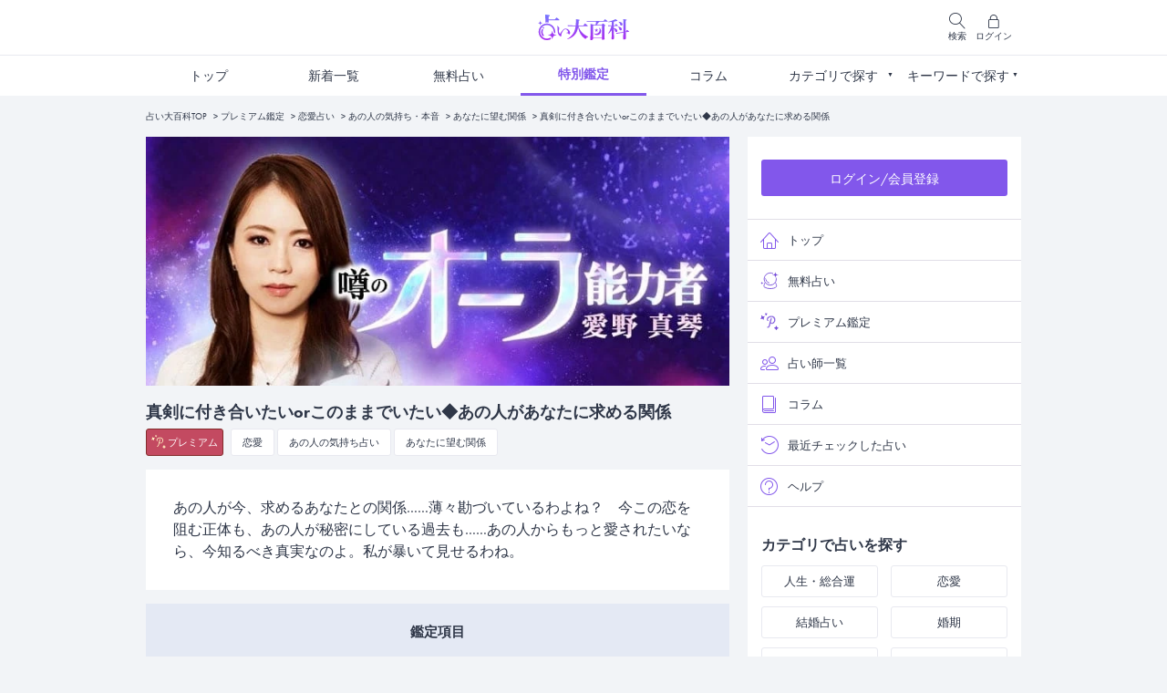

--- FILE ---
content_type: text/html; charset=UTF-8
request_url: https://www.ura9.com/pay-fortune/makoto/maai10
body_size: 144002
content:
<!doctype html>
<html lang="ja">

<head>
    <meta charset="utf-8">
    <meta name="viewport" content="width=device-width, initial-scale=1, shrink-to-fit=no">
    <meta name="csrf-token" content="qNUujKm3vgV0qvj9YGdtBliQGO6Odq6xkpILF8E1">
    
    
    
    
    
    
     <meta name="theme-color" content="#8257EB"/>
<meta name="description" content="あの人が今、求めるあなたとの関係……薄々勘づいているわよね？　今この恋を阻む正体も、あの人が秘密にしている過去も……あの人からもっと愛されたいなら、今知るべき真実なのよ。私が暴いて見せるわね。" />
<meta name="keywords" content="オーラ,恋愛,恋の行方,秘密" />
<meta property="og:type" content="article" />
<meta property="og:title" content="真剣に付き合いたいorこのままでいたい◆あの人があなたに求める関係 - 噂のオーラ能力者◆愛野真琴 | 当たる無料占いなら【占い大百科】メディア工房の本格鑑定公式サイト" />
<meta property="og:description" content="あの人が今、求めるあなたとの関係……薄々勘づいているわよね？　今この恋を阻む正体も、あの人が秘密にしている過去も……あの人からもっと愛されたいなら、今知るべき真実なのよ。私が暴いて見せるわね。" />
<meta property="og:url" content="https://www.ura9.com/pay-fortune/makoto/maai10" />
<meta property="og:site_name" content="当たる無料占いなら【占い大百科】メディア工房の本格鑑定公式サイト" />
<meta property="og:image" content="https://www.ura9.com/storage/upload/images//fortune_makoto.jpg" />
<meta property="og:image:secure_url" content="https://www.ura9.com/storage/upload/images//fortune_makoto.jpg" />
<meta name="twitter:card" content="summary" />
<meta name="twitter:site" content="@ura9news" />
<meta name="twitter:domain" content="ura9news" />
<meta name="twitter:title" content="真剣に付き合いたいorこのままでいたい◆あの人があなたに求める関係 - 噂のオーラ能力者◆愛野真琴 | 当たる無料占いなら【占い大百科】メディア工房の本格鑑定公式サイト" />
<meta name="twitter:description" content="あの人が今、求めるあなたとの関係……薄々勘づいているわよね？　今この恋を阻む正体も、あの人が秘密にしている過去も……あの人からもっと愛されたいなら、今知るべき真実なのよ。私が暴いて見せるわね。" />
<meta name="twitter:image" content="https://www.ura9.com/storage/upload/images//fortune_makoto.jpg" />
 
    <link rel="icon" href="/images/favicon.ico" id="favicon">
    <link rel="apple-touch-icon" sizes="180x180" href="/images/apple-touch-icon.png">
    <script src="https://www.ura9.com/js/jquery-3.5.1.min.js"></script>
    <script src="https://www.ura9.com/js/common.js"></script>
    <script src="https://www.ura9.com/js/check_val.js"></script>
    <link rel="manifest" href="/manifest.json">
    
                                                                                                                                                                                                                                                                                                                                                                                                                                                                                                                                                                                                                                                                                                                                                                                                                                                                                                                                                                                                  <link rel="canonical" href="https://www.ura9.com/pay-fortune/makoto/maai10">
                    
        <link rel="stylesheet" href="https://www.ura9.com/css/common.css">
    <link rel="stylesheet" href="https://www.ura9.com/css/futura.css" media="print" onload="this.media='all'">
    <link rel="stylesheet" href="https://www.ura9.com/css/linearicons.css">
    <link rel="stylesheet" href="https://www.ura9.com/css/main.css?1768360386">
    
    <script src="https://cdn.onesignal.com/sdks/OneSignalSDK.js" async=""></script>
    <script>
        window.OneSignal = window.OneSignal || [];
        OneSignal.push(function() {
            OneSignal.init({
                appId: "1071e279-1bd7-4f60-8699-9551cc06b25b",
            });
        });
    </script>
    

    
            <!-- Google Optimize -->
        <script src="https://www.googleoptimize.com/optimize.js?id=OPT-PRRXCJM"></script>
    
            <!-- Google Analytics -->
        <script async src="https://www.googletagmanager.com/gtag/js?id=UA-37550324-3"></script>
        <script>
            window.dataLayer = window.dataLayer || [];

            function gtag() {
                dataLayer.push(arguments);
            }
            gtag('js', new Date());
            gtag('config', 'UA-37550324-3');
        </script>
        <!-- Google Analytics -->
    
            <!-- Google Tag Manager -->
        <script>
            (function(w, d, s, l, i) {
                w[l] = w[l] || [];
                w[l].push({
                    'gtm.start': new Date().getTime(),
                    event: 'gtm.js'
                });
                var f = d.getElementsByTagName(s)[0],
                    j = d.createElement(s),
                    dl = l != 'dataLayer' ? '&l=' + l : '';
                j.async = true;
                j.src =
                    'https://www.googletagmanager.com/gtm.js?id=' + i + dl;
                f.parentNode.insertBefore(j, f);
            })(window, document, 'script', 'dataLayer', 'GTM-M5X3DPF');
        </script>
        <!-- End Google Tag Manager -->
    
    
     <script data-ad-client="ca-pub-3361047083246340" async
src="https://pagead2.googlesyndication.com/pagead/js/adsbygoogle.js"></script>

<script async src="https://securepubads.g.doubleclick.net/tag/js/gpt.js"></script>
<script>
    window.googletag = window.googletag || {
        cmd: []
    };
    googletag.cmd.push(function() {

        googletag.pubads().setTargeting('category', "オーラ,恋愛,恋の行方,秘密");
        googletag.pubads().setTargeting('menuname', "maai10");

        googletag.defineSlot('/21635828295/daisenkan_rectangle_freeform', [
            [336, 280],
            [300, 250],
            [336, 420],
            [336, 560]
        ], 'div-gpt-ad-1621570044896-0').addService(googletag.pubads());
        googletag.defineSlot('/21635828295/daisenkan_rectangle_freeresult', [
            [336, 280],
            [300, 250],
            [336, 420],
            [336, 560]
        ], 'div-gpt-ad-1621570112168-0').addService(googletag.pubads());
        googletag.defineSlot('/21635828295/daisenkan_rectangle_column', [
            [336, 280],
            [300, 250],
            [336, 420],
            [336, 560]
        ], 'div-gpt-ad-1621570018209-0').addService(googletag.pubads());
        googletag.defineSlot('/21635828295/daisenkan_rectangle_top', [
            [336, 280],
            [300, 250],
            [336, 420],
            [336, 560]
        ], 'div-gpt-ad-1623668821753-0').addService(googletag.pubads());
        googletag.defineSlot('/21635828295/daisenkan_rectangle_newlist', [
            [336, 280],
            [300, 250],
            [336, 420],
            [336, 560]
        ], 'div-gpt-ad-1623668917015-0').addService(googletag.pubads());
        googletag.defineSlot('/21635828295/daisenkan_rectangle_payform', [
            [336, 280],
            [300, 250],
            [336, 420],
            [336, 560]
        ], 'div-gpt-ad-1623668978597-0').addService(googletag.pubads());
        googletag.defineSlot('/21635828295/daisenkan_rectangle_payresult', [
            [336, 280],
            [300, 250],
            [336, 420],
            [336, 560]
        ], 'div-gpt-ad-1623669020581-0').addService(googletag.pubads());
        googletag.defineSlot('/21635828295/daisenkan_rectangle_teller', [
            [336, 280],
            [300, 250],
            [336, 420],
            [336, 560]
        ], 'div-gpt-ad-1623669092676-0').addService(googletag.pubads());
        googletag.defineSlot('/21635828295/daisenkan_rectangle_category', [
            [336, 280],
            [300, 250],
            [336, 420],
            [336, 560]
        ], 'div-gpt-ad-1624587784915-0').addService(googletag.pubads());
        googletag.defineSlot('/21635828295/daisenkan_rectangle_column/daisenkan_rectangle_column_in-article1', [
            [336, 280],
            [300, 250],
            [336, 420],
            [336, 560]
        ], 'div-gpt-ad-1634792786213-0').addService(googletag.pubads());
        googletag.defineSlot('/21635828295/daisenkan_rectangle_column/daisenkan_rectangle_column_in-article2', [
            [336, 280],
            [300, 250],
            [336, 420],
            [336, 560]
        ], 'div-gpt-ad-1634792826413-0').addService(googletag.pubads());
        googletag.defineSlot('/21635828295/daisenkan_rectangle_column/daisenkan_rectangle_column_bottom', [
            [336, 280],
            [300, 250],
            [336, 420],
            [336, 560]
        ], 'div-gpt-ad-1634792689158-0').addService(googletag.pubads());
        googletag.pubads().setTargeting('domain', 'hub');
        googletag.pubads().setTargeting('domain_', 'hub_');
        googletag.pubads().setTargeting('carrier', 'spsb');
        googletag.pubads().setTargeting('adcode_', 'hub_');
        googletag.pubads().enableSingleRequest();
        googletag.enableServices();
    });
</script>
 

    
    
            <!-- GAM 相互リンク -->
        <script async src=""https://securepubads.g.doubleclick.net/tag/js/gpt.js"" crossorigin=""anonymous""></script>
        <script>
        window.googletag = window.googletag || {cmd: []};
        googletag.cmd.push(function() {
            googletag.pubads().setTargeting('domain', 'hub_ppvform');
            googletag.pubads().setTargeting('domain_', 'hyakka_');
            googletag.pubads().setTargeting('carrier', 'open');
            googletag.pubads().setTargeting('adcode_', 'hub_');
            googletag.defineSlot('/21635828295/hub_free_2weekLink1', [[320, 150], [320, 130], [320, 180]], 'div-gpt-ad-1764649245511-0').addService(googletag.pubads());
            googletag.defineSlot('/21635828295/hub_free_2weekLink1/hub_free_2weeklink1_2', [[320, 180], [320, 130], [320, 150]], 'div-gpt-ad-1764649177829-0').addService(googletag.pubads());
            googletag.defineSlot('/21635828295/hub_free_2weekLink1/hub_free_2weeklink1_3', [[320, 180], [320, 130], [320, 150]], 'div-gpt-ad-1764649096650-0').addService(googletag.pubads());
            googletag.pubads().enableSingleRequest();
            googletag.pubads().collapseEmptyDivs();
            googletag.enableServices();
        });
        </script>
        <style>
            div#div-gpt-ad-1764649245511-0,
            div#div-gpt-ad-1764649177829-0,
            div#div-gpt-ad-1764649096650-0{
                width:100% !important;
                aspect-ratio: 640 / 300;
            }
            div#div-gpt-ad-1764649245511-0>div,
            div#div-gpt-ad-1764649245511-0>div>iframe,
            div#div-gpt-ad-1764649177829-0>div,
            div#div-gpt-ad-1764649177829-0>div>iframe,
            div#div-gpt-ad-1764649096650-0>div,
            div#div-gpt-ad-1764649096650-0>div>iframe{
                width:100% !important;
                height: calc(100% + 20px) !important;
            }
        </style>
        <!-- //GAM -->
    
    <title>真剣に付き合いたいorこのままでいたい◆あの人があなたに求める関係 - 噂のオーラ能力者◆愛野真琴 | 当たる無料占いなら【占い大百科】メディア工房の本格鑑定公式サイト</title>
</head>

<body>

            <!-- Google Tag Manager (noscript) -->
        <noscript><iframe src="https://www.googletagmanager.com/ns.html?id=GTM-M5X3DPF"
                height="0" width="0" style="display:none;visibility:hidden"></iframe></noscript>
        <!-- End Google Tag Manager (noscript) -->
    
     <header>
  <div class="inner">
    <div class="column-left">
      <p id="header_manu" class="header-manu">
        <img src="https://www.ura9.com/images/ico_menu.svg" alt="menu" width="18" height="18" class="img-auto">
        <span class="text-10">メニュー</span>
      </p>
    </div>

    <div class="column-center">
      <p class="logo"><a href="https://www.ura9.com"><img src="https://www.ura9.com/images/logo.svg" alt="当たる無料占いなら【占い大百科】メディア工房の本格鑑定公式サイト" width="52" height="28"></a></p>
    </div>

    <div class="column-right">
      <p id="header_search" class="header-search">
        <span class="lnr lnr-magnifier"></span>
        <span class="text-10">検索</span>
      </p>

                      <p>
                  <a href="https://www.ura9.com/member-login">
            <span class="lnr lnr-lock"></span>
            <span class="text-10">ログイン</span>
          </a>
        </p>
          </div>

    <div id="pop_search" class="pop-search">
      <form method="post" action="https://www.ura9.com/search" class="box-search mb-10">
        <input type="hidden" name="_token" value="qNUujKm3vgV0qvj9YGdtBliQGO6Odq6xkpILF8E1">        <div class="box w-100 mr-10">
          <input type="text" name="search_word" id="form_search" class="w-100 bg-white text-left"
            placeholder="キーワードで占いを探す">
          <span class="lnr lnr-cross form-clear" onclick="clearText()"></span>
        </div>
        <input type="submit" class="btn-search">
      </form>

      <section class="bg-white pt-10 p-10 pb-5">
        <p class="text-center mb-10"><img src="https://www.ura9.com/images/popular_keyword.svg" class="img-auto" alt="人気キーワード"></p>
         <ul class="search-keyword">
                                                                                                                                                                                                                                                                                                                                                                                                                                                                                                                                                                                                                                            
             <li><a href="https://www.ura9.com/search?kw=%E3%81%82%E3%81%AE%E4%BA%BA%E3%81%AE%E6%B0%97%E6%8C%81%E3%81%A1&a=hub_menu">あの人の気持ち</a></li>
        

    



 
                                                                                                                                                    <li>
            <a href="https://www.ura9.com/category/affair">
              不倫
            </a>
          </li>
                                                                                                                                                                                                                                                                                                                                                                                                                                                                                                                    
        

    



 
                                                                                                                                                                                                                                                                                                                                                                                                                                                                                                                                                                                                                                            
             <li><a href="https://www.ura9.com/search?kw=%E7%89%87%E6%83%B3%E3%81%84&a=hub_menu">片想い</a></li>
        

    



 
            <li>
        <a href="https://www.ura9.com/fortune_teller/lovemedo">
          LoveMeDo
        </a>
      </li>
    



 
                                                                                                                                                                                                                                                                                                                                                                                                                                                                                                                                                                                                                                            
             <li><a href="https://www.ura9.com/search?kw=%E9%9C%8A%E8%A6%96&a=hub_menu">霊視</a></li>
        

    



 
                                                                                                                                                                                              <li>
            <a href="https://www.ura9.com/category/name-onomancy">
              姓名判断
            </a>
          </li>
                                                                                                                                                                                                                                                                                                                                                                                                                                                                          
        

    



 
                                                                                                                                                                                                                                                                                                                                                                                                                                                                                                                                                                                                                                            
             <li><a href="https://www.ura9.com/search?kw=%E8%84%88%E3%83%8A%E3%82%B7&a=hub_menu">脈ナシ</a></li>
        

    



 
            <li>
        <a href="https://www.ura9.com/fortune_teller/sequenceh">
          シークエンスはやとも
        </a>
      </li>
    



 
                                                                                                                                                                                                                                                                                                                                                                                                                                                                                                                                                                                                                                            
             <li><a href="https://www.ura9.com/search?kw=%E7%9B%B8%E6%80%A7&a=hub_menu">相性</a></li>
        

    



 
                                                                                                                                                                                                                                                                                                                                                                                                                                                                                                                                                                                                                                            
             <li><a href="https://www.ura9.com/search?kw=%E5%BE%A9%E7%B8%81&a=hub_menu">復縁</a></li>
        

    



 
                                                                                                                                                                                                                                                                                                                                                                                                                                                                                                                                                                                                                                            
             <li><a href="https://www.ura9.com/search?kw=%E7%95%A5%E5%A5%AA%E6%84%9B&a=hub_menu">略奪愛</a></li>
        

    



 
                                                                                                                                                                                                                                                                                                                                                                                                                                                                                                                                                                                                                                            
             <li><a href="https://www.ura9.com/search?kw=%E8%BF%94%E4%BF%A1%E6%9D%A5%E3%81%AA%E3%81%84&a=hub_menu">返信来ない</a></li>
        

    



 
                                                                                                                                                                                                                                                                                                                                                                                                                                                                                                                                                                                                                                            
             <li><a href="https://www.ura9.com/search?kw=%E6%97%A2%E8%AA%AD%E3%82%B9%E3%83%AB%E3%83%BC&a=hub_menu">既読スルー</a></li>
        

    



 
                                                                                                                                                                                                                                                                                                                                                                                                                                                                                                                                                                                                                                            
             <li><a href="https://www.ura9.com/search?kw=%E4%BB%95%E4%BA%8B&a=hub_menu">仕事</a></li>
        

    



 
                                                                                                                                                                                                                                                                                                                                                                                                                                                                                                                                                                                                                                            
             <li><a href="https://www.ura9.com/search?kw=2026%E5%B9%B4%E3%81%AE%E9%81%8B%E5%8B%A2&a=hub_menu">2026年の運勢</a></li>
        

    



 
    
</ul>
 
      </section>

      <p class="moer-keyword text-right mt-10"><a href="https://www.ura9.com/keyword-list">キーワードをもっと見る</a></p>
    </div>
  </div>
</header>
<div class="bg-black-op"></div>

<nav class="h-navi">
  <p id="menu_close" class="menu-close">
    <span class="left"></span>
    <span class="right"></span>
  </p>

  <div class="status">
      <p class="w-80"><a href="https://www.ura9.com/member-login" class="btn">ログイン/会員登録</a></p>
    </div>

  <section class="mt-10 mb-30">
    <ul class="icon-list">
      <li><a href="https://www.ura9.com?a=hub_menu"><span class="lnr lnr-home"></span>トップ</a></li>
      <li><a href="https://www.ura9.com/fortune_menu?a=hub_menu"><span><img src="https://www.ura9.com/images/ico_free-fortune.svg" alt="fortune"></span>無料占い</a></li>
      <li><a href="https://www.ura9.com/pay-fortune?a=hub_menu"><span><img src="https://www.ura9.com/images/ico_premium.svg" alt="premium"></span>プレミアム鑑定</a></li>
      <!--li><a href="https://www.ura9.com/targetSearch?a=hub_menu"><span class="lnr lnr-users"></span>目的別で占いを探す</a></li-->
      <li><a href="https://www.ura9.com/fortune_teller?a=hub_menu"><span class="lnr lnr-users"></span>占い師一覧</a></li>
      <li><a href="https://www.ura9.com/new-column?a=hub_menu"><span class="lnr lnr-book"></span>コラム</a></li>
      
      <li><a href="https://www.ura9.com/pay-fortune-view-history?a=hub_menu"><span class="lnr lnr-history"></span>最近チェックした占い</a></li>
      <li><a href="https://www.ura9.com/faq?a=hub_menu"><span class="lnr lnr-question-circle"></span>ヘルプ</a></li>
    </ul>
  </section>

  <section class="m-15 mb-30">
    <div class="mb-10" style="font-size: 16px; font-weight:700;">カテゴリで占いを探す</div>
     <ul class="search-category">
  <li><a href="https://www.ura9.com/category/life_top?a=hub_menu">人生・総合運</a></li>
  <li><a href="https://www.ura9.com/category/love?a=hub_menu">恋愛</a></li>
  <li><a href="https://www.ura9.com/category/love-marriage?a=hub_menu">結婚占い</a></li>
  <li><a href="https://www.ura9.com/category/timing?a=hub_menu">婚期</a></li>
  <li><a href="https://www.ura9.com/category/destiny?a=hub_menu">運命の人</a></li>
  <li><a href="https://www.ura9.com/category/affinity?a=hub_menu">相性占い</a></li>
    
</ul>
 
  </section>

  <section class="m-15 mb-30">
    <div class="mb-10" style="font-size: 16px; font-weight:700;">キーワードで占いを探す</div>

    <form method="post" action="https://www.ura9.com/search" class="box-search mb-10">
      <input type="hidden" name="_token" value="qNUujKm3vgV0qvj9YGdtBliQGO6Odq6xkpILF8E1">      <div class="box w-100 mr-10">
        <input type="text" name="search_word" id="form_search" class="w-100 bg-white text-left"
          placeholder="キーワードで占いを探す">
        <span class="lnr lnr-cross form-clear" onclick="clearText()"></span>
      </div>
      <input type="submit" class="btn-search">
    </form>

    <div class="bg-white pt-10 p-10">
       <ul class="search-keyword">
                                                                                                                                                                                                                                                                                                                                                                                                                                                                                                                                                                                                                                            
             <li><a href="https://www.ura9.com/search?kw=%E3%81%82%E3%81%AE%E4%BA%BA%E3%81%AE%E6%B0%97%E6%8C%81%E3%81%A1&a=hub_menu">あの人の気持ち</a></li>
        

    



 
                                                                                                                                                    <li>
            <a href="https://www.ura9.com/category/affair">
              不倫
            </a>
          </li>
                                                                                                                                                                                                                                                                                                                                                                                                                                                                                                                    
        

    



 
                                                                                                                                                                                                                                                                                                                                                                                                                                                                                                                                                                                                                                            
             <li><a href="https://www.ura9.com/search?kw=%E7%89%87%E6%83%B3%E3%81%84&a=hub_menu">片想い</a></li>
        

    



 
            <li>
        <a href="https://www.ura9.com/fortune_teller/lovemedo">
          LoveMeDo
        </a>
      </li>
    



 
                                                                                                                                                                                                                                                                                                                                                                                                                                                                                                                                                                                                                                            
             <li><a href="https://www.ura9.com/search?kw=%E9%9C%8A%E8%A6%96&a=hub_menu">霊視</a></li>
        

    



 
                                                                                                                                                                                              <li>
            <a href="https://www.ura9.com/category/name-onomancy">
              姓名判断
            </a>
          </li>
                                                                                                                                                                                                                                                                                                                                                                                                                                                                          
        

    



 
                                                                                                                                                                                                                                                                                                                                                                                                                                                                                                                                                                                                                                            
             <li><a href="https://www.ura9.com/search?kw=%E8%84%88%E3%83%8A%E3%82%B7&a=hub_menu">脈ナシ</a></li>
        

    



 
            <li>
        <a href="https://www.ura9.com/fortune_teller/sequenceh">
          シークエンスはやとも
        </a>
      </li>
    



 
                                                                                                                                                                                                                                                                                                                                                                                                                                                                                                                                                                                                                                            
             <li><a href="https://www.ura9.com/search?kw=%E7%9B%B8%E6%80%A7&a=hub_menu">相性</a></li>
        

    



 
                                                                                                                                                                                                                                                                                                                                                                                                                                                                                                                                                                                                                                            
             <li><a href="https://www.ura9.com/search?kw=%E5%BE%A9%E7%B8%81&a=hub_menu">復縁</a></li>
        

    



 
                                                                                                                                                                                                                                                                                                                                                                                                                                                                                                                                                                                                                                            
             <li><a href="https://www.ura9.com/search?kw=%E7%95%A5%E5%A5%AA%E6%84%9B&a=hub_menu">略奪愛</a></li>
        

    



 
                                                                                                                                                                                                                                                                                                                                                                                                                                                                                                                                                                                                                                            
             <li><a href="https://www.ura9.com/search?kw=%E8%BF%94%E4%BF%A1%E6%9D%A5%E3%81%AA%E3%81%84&a=hub_menu">返信来ない</a></li>
        

    



 
                                                                                                                                                                                                                                                                                                                                                                                                                                                                                                                                                                                                                                            
             <li><a href="https://www.ura9.com/search?kw=%E6%97%A2%E8%AA%AD%E3%82%B9%E3%83%AB%E3%83%BC&a=hub_menu">既読スルー</a></li>
        

    



 
                                                                                                                                                                                                                                                                                                                                                                                                                                                                                                                                                                                                                                            
             <li><a href="https://www.ura9.com/search?kw=%E4%BB%95%E4%BA%8B&a=hub_menu">仕事</a></li>
        

    



 
                                                                                                                                                                                                                                                                                                                                                                                                                                                                                                                                                                                                                                            
             <li><a href="https://www.ura9.com/search?kw=2026%E5%B9%B4%E3%81%AE%E9%81%8B%E5%8B%A2&a=hub_menu">2026年の運勢</a></li>
        

    



 
    
</ul>
 
    </div>
    <p class="moer-keyword text-right"><a href="https://www.ura9.com/keyword-list">キーワードをもっと見る</a></p>
  </section>

  <section>
    <ul class="sns-area m-15 mb-30">
      <li><a href="https://twitter.com/ura9news" target="_blank" rel="noopener"><img src="https://www.ura9.com/images/ico_x_black.svg" alt="Twitter"></a></li>
      
      <li><a href="https://www.instagram.com/uranaigogo9/?hl=ja" target="_blank" rel="noopener"><img src="https://www.ura9.com/images/ico_ig_dark.svg" alt="Instagram"></a></li>
    </ul>
  </section>

  <section class="contents-wrap">
    <div class="mw-375 mb-30">
      <a href="https://lin.ee/wUrbHy2" target="_blank" rel="noopener"><img src="https://www.ura9.com/images/bnr_line2.webp" alt="当たる占い公式LINE"></a>
    </div>
    <div class="mw-375 mb-30">
      <a href="https://line.me/R/ti/p/@306dxvvc?oat_content=url" target="_blank" rel="noopener"><img src="https://www.ura9.com/images/bnr_oogushi.webp" alt="大串ノリコ公式LINE"></a>
    </div>
  </section>
</nav>
 

    
 <div class="top-nav">
  <ul class="g-menu">
    <li ><a href="https://www.ura9.com">トップ</a></li>
    <li ><a href="https://www.ura9.com/new-list">新着一覧</a></li>
    <li ><a href="https://www.ura9.com/fortune_menu">無料占い</a></li>
    <li  class="current" ><a href="https://www.ura9.com/pay-fortune">特別鑑定</a></li>
    
    <li ><a href="https://www.ura9.com/new-column">コラム</a></li>
    <li id="nav_category" class="no-link">
      <p>カテゴリで探す</p>
      <div class="nav-category">
         <ul class="search-category">
  <li><a href="https://www.ura9.com/category/life_top?a=hub_menu">人生・総合運</a></li>
  <li><a href="https://www.ura9.com/category/love?a=hub_menu">恋愛</a></li>
  <li><a href="https://www.ura9.com/category/love-marriage?a=hub_menu">結婚占い</a></li>
  <li><a href="https://www.ura9.com/category/timing?a=hub_menu">婚期</a></li>
  <li><a href="https://www.ura9.com/category/destiny?a=hub_menu">運命の人</a></li>
  <li><a href="https://www.ura9.com/category/affinity?a=hub_menu">相性占い</a></li>
      <li><a href="https://www.ura9.com/category/romantic?a=hub_menu">あなたを好きな人</a></li>
    
</ul>
 
      </div>
    </li>
    <li id="nav_keyword" class="no-link">
      <p href="" class="disabled">キーワードで探す</p>
      <div class="nav-keyword">
         <ul class="search-keyword">
                                                                                                                                                                                                                                                                                                                                                                                                                                                                                                                                                                                                                                            
             <li><a href="https://www.ura9.com/search?kw=%E3%81%82%E3%81%AE%E4%BA%BA%E3%81%AE%E6%B0%97%E6%8C%81%E3%81%A1&a=hub_menu">あの人の気持ち</a></li>
        

    



 
                                                                                                                                                    <li>
            <a href="https://www.ura9.com/category/affair">
              不倫
            </a>
          </li>
                                                                                                                                                                                                                                                                                                                                                                                                                                                                                                                    
        

    



 
                                                                                                                                                                                                                                                                                                                                                                                                                                                                                                                                                                                                                                            
             <li><a href="https://www.ura9.com/search?kw=%E7%89%87%E6%83%B3%E3%81%84&a=hub_menu">片想い</a></li>
        

    



 
            <li>
        <a href="https://www.ura9.com/fortune_teller/lovemedo">
          LoveMeDo
        </a>
      </li>
    



 
                                                                                                                                                                                                                                                                                                                                                                                                                                                                                                                                                                                                                                            
             <li><a href="https://www.ura9.com/search?kw=%E9%9C%8A%E8%A6%96&a=hub_menu">霊視</a></li>
        

    



 
                                                                                                                                                                                              <li>
            <a href="https://www.ura9.com/category/name-onomancy">
              姓名判断
            </a>
          </li>
                                                                                                                                                                                                                                                                                                                                                                                                                                                                          
        

    



 
                                                                                                                                                                                                                                                                                                                                                                                                                                                                                                                                                                                                                                            
             <li><a href="https://www.ura9.com/search?kw=%E8%84%88%E3%83%8A%E3%82%B7&a=hub_menu">脈ナシ</a></li>
        

    



 
            <li>
        <a href="https://www.ura9.com/fortune_teller/sequenceh">
          シークエンスはやとも
        </a>
      </li>
    



 
                                                                                                                                                                                                                                                                                                                                                                                                                                                                                                                                                                                                                                            
             <li><a href="https://www.ura9.com/search?kw=%E7%9B%B8%E6%80%A7&a=hub_menu">相性</a></li>
        

    



 
                                                                                                                                                                                                                                                                                                                                                                                                                                                                                                                                                                                                                                            
             <li><a href="https://www.ura9.com/search?kw=%E5%BE%A9%E7%B8%81&a=hub_menu">復縁</a></li>
        

    



 
                                                                                                                                                                                                                                                                                                                                                                                                                                                                                                                                                                                                                                            
             <li><a href="https://www.ura9.com/search?kw=%E7%95%A5%E5%A5%AA%E6%84%9B&a=hub_menu">略奪愛</a></li>
        

    



 
                                                                                                                                                                                                                                                                                                                                                                                                                                                                                                                                                                                                                                            
             <li><a href="https://www.ura9.com/search?kw=%E8%BF%94%E4%BF%A1%E6%9D%A5%E3%81%AA%E3%81%84&a=hub_menu">返信来ない</a></li>
        

    



 
                                                                                                                                                                                                                                                                                                                                                                                                                                                                                                                                                                                                                                            
             <li><a href="https://www.ura9.com/search?kw=%E6%97%A2%E8%AA%AD%E3%82%B9%E3%83%AB%E3%83%BC&a=hub_menu">既読スルー</a></li>
        

    



 
                                                                                                                                                                                                                                                                                                                                                                                                                                                                                                                                                                                                                                            
             <li><a href="https://www.ura9.com/search?kw=%E4%BB%95%E4%BA%8B&a=hub_menu">仕事</a></li>
        

    



 
                                                                                                                                                                                                                                                                                                                                                                                                                                                                                                                                                                                                                                            
             <li><a href="https://www.ura9.com/search?kw=2026%E5%B9%B4%E3%81%AE%E9%81%8B%E5%8B%A2&a=hub_menu">2026年の運勢</a></li>
        

    



 
    
</ul>
 
      </div>
    </li>
  </ul>
</div>
 
<div class="breadcrumb">
  <ul class="list">
                  <li><a href="https://www.ura9.com">占い大百科TOP </a></li>
                        <li><a href="https://www.ura9.com/pay-fortune">プレミアム鑑定</a></li>
                        <li><a href="https://www.ura9.com/category/love">恋愛占い</a></li>
                        <li><a href="https://www.ura9.com/category/inheart">あの人の気持ち・本音</a></li>
                        <li><a href="https://www.ura9.com/category/desired-relationship">あなたに望む関係</a></li>
                        <li class="active"><a href="https://www.ura9.com/pay-fortune/makoto/maai10">真剣に付き合いたいorこのままでいたい◆あの人があなたに求める関係</a></li>
            </ul>
</div>
<script type="application/ld+json">
{
  "@context": "https://schema.org",
  "@type": "BreadcrumbList",
  "itemListElement": [
            {
        "@type": "ListItem",
        "position": 1,
        "name": "占い大百科TOP ",
        "item": "https://www.ura9.com"
    },
                {
        "@type": "ListItem",
        "position": 2,
        "name": "プレミアム鑑定",
        "item": "https://www.ura9.com/pay-fortune"
    },
                {
        "@type": "ListItem",
        "position": 3,
        "name": "恋愛占い",
        "item": "https://www.ura9.com/category/love"
    },
                {
        "@type": "ListItem",
        "position": 4,
        "name": "あの人の気持ち・本音",
        "item": "https://www.ura9.com/category/inheart"
    },
                {
        "@type": "ListItem",
        "position": 5,
        "name": "あなたに望む関係",
        "item": "https://www.ura9.com/category/desired-relationship"
    },
                {
        "@type": "ListItem",
        "position": 6,
        "name": "真剣に付き合いたいorこのままでいたい◆あの人があなたに求める関係",
        "item": "https://www.ura9.com/pay-fortune/makoto/maai10"
    }
          ]
}
</script>


<div class="flex-box mw-960">
  <div class="pc-main">
    
      
    
    <section class="box head-area header-area-short mb-15">
      <img src="https://www.ura9.com/storage/upload/images/fortune_makoto.webp"
        alt="噂のオーラ能力者◆愛野真琴_占い画像"
        class="attachment-post-thumbnail size-post-thumbnail wp-post-image w-100" >
      <div class="overlay">
        <div class="btn-fav"><span class="lnr lnr-heart"></span></div>
      </div>
    </section>

    <div class="contents-wrap">
      <h1 class="text-18 mb-5">真剣に付き合いたいorこのままでいたい◆あの人があなたに求める関係</h1>
      <div class="head-cate mb-15">
        <span class="tag-cate premium"><img src="/images/ico_premium-tag.svg" alt="プレミアム"><a href="https://www.ura9.com/pay-fortune">プレミアム</a></span>


                                            <span class="tag-cate"> <a href="https://www.ura9.com/category/love">
                  恋愛
                </a></span>

                                                                                                                                                                                                                                                                                                                                                                                                                                                                                                                                                                                                                                                                                                                                                                                                                                                                                                                                                                                                        <span class="tag-cate"><a href="https://www.ura9.com/category/inheart">あの人の気持ち占い</a></span>
                                <li class="tag-cate"><object><a href="https://www.ura9.com/category/desired-relationship">
              あなたに望む関係
            </a></object></li>
                        </div>

      <article>
                  <section class="article-area bg-white mb-15">
            <p class="lead fs-16">あの人が今、求めるあなたとの関係……薄々勘づいているわよね？　今この恋を阻む正体も、あの人が秘密にしている過去も……あの人からもっと愛されたいなら、今知るべき真実なのよ。私が暴いて見せるわね。</p>
          </section>
        
        <section class="fortune-index mb-15">
          <h2 class="title-index">鑑定項目</h2>
          <ul class="list-index fs-16">
            <li>あなたのオーラの核</li><li>あの人のオーラの核	</li><li>オーラの核からわかる二人の相性</li><li>まわりのオーラからわかった今の二人</li><li>実はあなたの存在があの人のオーラに与えている影響</li><li>あの人が無意識にあなたに求めていること</li><li>あの人があなたに秘密にしている「過去」</li><li>何が原因？　二人の恋を阻んでいるもの</li><li>『あの人、ちゃんと私と付き合う気ある？』</li><li>あの人にもっと愛されるためにはこれを心がけて</li><li>愛野真琴からあなたへ伝えたいこと</li>
            
          </ul>
        </section>

        
        

        

        <section class="article-area bg-white mb-30">
          <div class="mw-478">
            <form method="POST" id="PayFortune_form" action="https://www.ura9.com/pay-fortune/makoto/maai10/freeResult">
              <input type="hidden" name="_token" value="qNUujKm3vgV0qvj9YGdtBliQGO6Odq6xkpILF8E1">              <input type="hidden" name="_method" value="post">
              <input type="hidden" name="action_done" value="">

                              <div class="title-ribbon mb-20">あなたのことを教えてください</div>
              
              
                            <div class="column column-two column-space mb-10">
                <div class="row">
                  <p class="flex-a-center txt-14 mb-5">せい(ひらがな)<span class="icon-req">必須</span></p>
                  <input type="text" id="sur_name_yomi" name="sur_name_yomi" value="" class="w-100 " placeholder="あかさか" maxlength="8">
                                  </div>
                <div class="row">
                  <p class="flex-a-center txt-14 mb-5">めい(ひらがな)<span class="icon-req">必須</span></p>
                  <input type="text" id="given_name_yomi" name="given_name_yomi" value="" class="w-100 " placeholder="はなこ" maxlength="8">
                                  </div>
              </div>
              
              
              
                            <div class="mb-10">
                <p class="flex-a-center txt-14 mb-5">性別<span class="icon-req">必須</span></p>
                <div class="column">
                  <div class="btn-radio">
                    <input type="radio" name="gender" value="1" id="radio-01"
                       checked
                       >
                    <label for="radio-01" class="text-16">女性</label>
                  </div>
                  <div class="btn-radio">
                    <input type="radio" name="gender" value="2" id="radio-02"
                       >
                    <label for="radio-02" class="text-16">男性</label>
                  </div>
                </div>
              </div>
              
                              <div class="title-ribbon mt-20 mb-20">お相手のことを教えてください</div>
              
              
                            <div class="column column-two column-space mb-10">
                <div class="row">
                  <p class="flex-a-center txt-14 mb-5">せい(ひらがな)<span class="icon-req">必須</span></p>
                  <input type="text" name="target_sur_name_yomi" value="" class="w-100 " placeholder="あおやま" maxlength="8">
                                  </div>
                <div class="row">
                  <p class="flex-a-center txt-14 mb-5">めい(ひらがな)<span class="icon-req">必須</span></p>
                  <input type="text" name="target_given_name_yomi" value="" class="w-100 " placeholder="たろう" maxlength="8">
                                  </div>
              </div>
              
              
              
                            <div class="mb-10">
                <p class="flex-a-center txt-14 mb-5">性別<span class="icon-req">必須</span></p>
                <div class="column">
                  <div class="btn-radio">
                    <input type="radio" name="target_gender" value="1" id="radio-03"
                       >
                    <label for="radio-03" class="text-16">女性</label>
                  </div>
                  <div class="btn-radio">
                    <input type="radio" name="target_gender" value="2" id="radio-04"
                       checked
                       >
                    <label for="radio-04" class="text-16">男性</label>
                  </div>
                </div>
              </div>
                          </form>
            <p class="mb-30 text-12">占いの入力情報は弊社<a href="https://www.ura9.com/privacy-policy" class="text-under link-color">個人情報等の取り扱いについて</a>に従い、目的外の利用は致しません。</p>

                        <div class="flex-box">
                          
              <div class="row2 mb-15 mw-240">
                                  <button onclick="submit(0)" class="btn-shine"><span class="text-bold">一部無料</span>で占う</button>
                              </div>

              
              

            </div>

          </div>

                      <section id="btn-popup-target" class="mb-20 mt-40">
              <p class="text-18 flex-center mb-20">購入すると全部の項目が占えます</p>

                                                  <p class="text-center text-price mt-5 mb-15">
                        <span class="text-small">価格</span> ¥1,540<span class="text-small">(税込)</span>
                    </p>
                              
              <div class="appeal-member2 inner_box bg-white">
                <div class="text-bold text-center text-15 mb-10 mb-rec">お支払い方法を選択して購入</div>
                <div class="mb-10">購入内容・<a href="https://www.ura9.com/agreement" class="text-under link-color">利用規約</a>・<a href="https://www.ura9.com/consent" class="text-under link-color">承諾事項</a>・決済方法をご確認の上、「購入する」ボタンを押してください。</div>

                <section class="payment-method mb-20 mw-450">

                  
                  <div class="box_settlement">
                    <div class="text-bold text-15 mb-5">Amazon Pay決済</div>
                    <ul>
                      <li>
                        <div id="AmazonPayButton" class="mb-15" onClick="submit_payment('amazon')"></div>
                      </li>
                    </ul>

                    <div class="text-bold text-15 mb-5">クレジットカード決済</div>
                    <ul>
                      <li class="btn_settlement">
                        <a class="" onClick="submit_payment('credit')">VISA／Masterで支払う
                        <span><img src="https://www.ura9.com/images/logo_visa.webp" alt="VISA" class="img-auto"></span>
                        <span><img src="https://www.ura9.com/images/logo_master.svg" alt="MASTER" class="img-auto"></span>
                        </a>
                      </li>
                    </ul>

                                            <div class="text-bold text-15 mb-5">PayPay決済</div>
                        <ul>
                        <li class="btn_settlement">
                            <a class="" onClick="submit_payment('paypay')">PayPayで支払う
                            <span><img src="https://www.ura9.com/images/logo_paypay.webp" alt="PayPay" class="img-auto"></span>
                            </a>
                        </li>
                        </ul>
                    
                    <div class="text-bold text-15 mb-5">携帯決済</div>
                    <ul>
                      <li class="btn-radio btn_settlement">
                        <a onClick="submit_payment('docomo')" class="">ドコモで支払う
                        <span><img src="https://www.ura9.com/images/logo_d-pay.webp" alt="d払い" class="img-auto"></span>
                        </a>
                      </li>
                      <li class="btn-radio btn_settlement">
                        <a onClick="submit_payment('softbank')" class="">ソフトバンクで支払う
                        <span><img src="https://www.ura9.com/images/logo_softbank.svg" alt="SoftBank" class="img-auto"></span>
                        </a>
                      </li>
                    </ul>

                    
                    <div id="pop_coipo" class="pop-area">
                      <div class="pop-wrap">
                        <div class="text-area">
                          <div class="text">
                            <p class="title mb-5">
                              560コインを消費して<br>占いを購入しますか
                            </p>
                            <p class="contents">保有コイン：0</p>
                          </div>
                        </div>
                        <div class="select-area">
                          <p class="left"><a class="select-coipo" onClick="submit_payment('coipo')">購入する</a></p>
                          <p class="right"><span class="select-cls pop_close">キャンセル</span></p>
                        </div>
                      </div>
                    </div>
                  </div>
                  

                  
                  <div id="fix-nav" class="btn-pay-popup mb-rec">
                    <a href="javascript:submit('a=hub_free_result_buy');" id="btn_payment" class="btn-pay">この占いを購入する</a>
                  </div>

                  <div class="mb-30"><a href="https://lin.ee/czNXnxn" target="_blank" rel="noopener" class="btn-line"><span class="ico-line" style="margin-right: 10px"></span>友だち追加で<span class="coin-mark">c</span>200(550円分)プレゼント</a></div>


                                      <p class="mt-30">
                      <a href="https://www.ura9.com/member-login?type=off_20" class="btn-large">
                        <strong class="text-15">
                          <span class="text-18">20%OFFで購入する</span>
                        </strong><br>
                        <span class="text-12">※会員登録ページへ遷移します</span>
                      </a>
                    </p>
                    <div class="mb-10 mt-10">占いプライム会員の方は<a href="https://www.ura9.com/member-login" class="text-under link-color">ログイン</a>をしてからご購入ください。<br><a href="https://www.ura9.com/member-login?type=off_20" class="text-under link-color">無料会員登録</a>すると占い結果を保存できます。</div>
                    
                    <div class="btn-pay-popup mb-rec">
                      <ul>
                        <li><a href="https://www.ura9.com/member-login?type=off_20&a=hub_free_result_guest_off_20" class="off">会員登録で20%OFF</a></li>
                        <li><a href="javascript:submit('a=hub_free_result_buy_guest');" class="select-coipo btn-pay">この占いを購入する</a></li>
                      </ul>
                    </div>
                                  </section>
              </div>
            </section>
                  </section>
      </article>
    </div>

      

        <section class="mb-30">
      <h3 class="text-18 contents-wrap mb-10">この占いを読んだ人は、こんな占いもチェックしています</h3>
      <ul class="contents-list max">

                  <li class="recd-mark">
            <a href="https://www.ura9.com/pay-fortune/makoto/maai02?a=hub_pay-fortune_menu_rec_list">
              <p class="img">
                <img src="https://www.ura9.com/storage/upload/images/thumbnail/fortune_makoto.webp"
                  alt="噂のオーラ能力者◆愛野真琴_占い画像">
              </p>
              <div>
                <p class="text-bold mb-5">心繋がる◇特別恋鑑定【二人の愛の記録】宿縁/あの人の想い/最終結末</p>
                <p class="disp mb-5">特別恋鑑定◇オーラの輝きから明かします！　あなたがあの人と出逢い恋に落ちた本当の理由、あの人の胸に秘めた想い、二人が行き着く関係、恋結末……『あの人と一生一緒にいられますか？』</p>
                <ul class="tag-list">
                  <li class="tag-key-min mb-5">
                                                                  恋愛
                                                                                                                                                                                                                                                                              </li>
                  <li class="tag-key-min mb-5">あの人の気持ち占い</li>
                                    <li class="tag-key-min">愛野真琴</li>
                </ul>
              </div>
            </a>
          </li>
                  <li class="recd-mark">
            <a href="https://www.ura9.com/pay-fortune/makoto/maai09?a=hub_pay-fortune_menu_rec_list">
              <p class="img">
                <img src="https://www.ura9.com/storage/upload/images/thumbnail/fortune_makoto.webp"
                  alt="噂のオーラ能力者◆愛野真琴_占い画像">
              </p>
              <div>
                <p class="text-bold mb-5">禁断領域までモロバレ【あの人のあなたへの10の本心】心に描く恋未来</p>
                <p class="disp mb-5">あの人が抱くあなたへの想い――決して数字で例えられるものではないかもしれません。でも聞いて、その中でも、あなたにとって特に重要な10の真実……まさかの禁断領域までも！　今、コッソリ教えてあげる。</p>
                <ul class="tag-list">
                  <li class="tag-key-min mb-5">
                                                                  恋愛
                                                                                                                                                                                                                                                                              </li>
                  <li class="tag-key-min mb-5">あの人の気持ち占い</li>
                                      <li class="tag-key-min mb-5">あなたへの本音/本心</li>
                                    <li class="tag-key-min">愛野真琴</li>
                </ul>
              </div>
            </a>
          </li>
                  <li class="recd-mark">
            <a href="https://www.ura9.com/pay-fortune/makoto/maai11?a=hub_pay-fortune_menu_rec_list">
              <p class="img">
                <img src="https://www.ura9.com/storage/upload/images/thumbnail/fortune_makoto.webp"
                  alt="噂のオーラ能力者◆愛野真琴_占い画像">
              </p>
              <div>
                <p class="text-bold mb-5">あの人に私は必要ですか？　あなたが感じさせる魅力/与えている幸せ</p>
                <p class="disp mb-5">どうしても追いかけずにはいられない……これも運命の悪戯なの？　二人が迎える未来のカタチ、知りたいですよね？――「私があなたを必要としているように、あなたも私を必要としてくれていますか？」</p>
                <ul class="tag-list">
                  <li class="tag-key-min mb-5">
                                                                  恋愛
                                                                                                                                                                                                                                                                              </li>
                  <li class="tag-key-min mb-5">あの人の気持ち占い</li>
                                      <li class="tag-key-min mb-5">あなたへの本音/本心</li>
                                    <li class="tag-key-min">愛野真琴</li>
                </ul>
              </div>
            </a>
          </li>
                  <li class="recd-mark">
            <a href="https://www.ura9.com/pay-fortune/makoto/maai16?a=hub_pay-fortune_menu_rec_list">
              <p class="img">
                <img src="https://www.ura9.com/storage/upload/images/thumbnail/fortune_makoto.webp"
                  alt="噂のオーラ能力者◆愛野真琴_占い画像">
              </p>
              <div>
                <p class="text-bold mb-5">実はあの人も悩んでる。【縮まらない二人の距離】関係変える重要本心</p>
                <p class="disp mb-5">あの人だって同じよ、二人の恋に悩んでる。踏み込みづらいあの人の過去・トラウマ……今、寄り添い、変えられるのはあなただけ。あの人が隠す心の内……きっとこの恋を変えるヒント、隠れているわ。</p>
                <ul class="tag-list">
                  <li class="tag-key-min mb-5">
                                                                  恋愛
                                                                                                                                                                                                                                                                              </li>
                  <li class="tag-key-min mb-5">あの人の気持ち占い</li>
                                    <li class="tag-key-min">愛野真琴</li>
                </ul>
              </div>
            </a>
          </li>
                  <li class="recd-mark">
            <a href="https://www.ura9.com/pay-fortune/makoto/maai14?a=hub_pay-fortune_menu_rec_list">
              <p class="img">
                <img src="https://www.ura9.com/storage/upload/images/thumbnail/fortune_makoto.webp"
                  alt="噂のオーラ能力者◆愛野真琴_占い画像">
              </p>
              <div>
                <p class="text-bold mb-5">断言「この恋、叶うor叶わない」あの人率直本音/結末決める重要転機</p>
                <p class="disp mb-5">ズバリ断言◇この恋叶う？　叶わない？――二人を包む恋オーラ、輝かせられるかはあなた次第。あなたがあの人に本気なら……あの人の心を手に入れる&quot;秘策&quot;コッソリお教えいたします。</p>
                <ul class="tag-list">
                  <li class="tag-key-min mb-5">
                                                                  恋愛
                                                                                                                                                                                                                                                                              </li>
                  <li class="tag-key-min mb-5">あの人の気持ち占い</li>
                                      <li class="tag-key-min mb-5">あなたへの本音/本心</li>
                                    <li class="tag-key-min">愛野真琴</li>
                </ul>
              </div>
            </a>
          </li>
              </ul>
    </section>
    
    
          <div class="mt-40">
        <h3 class="text-gray text-15 mb-10">あの人の気持ち占いを占術で絞り込む</h3>
        <ul class="search-category all">
                      <li><a href="https://www.ura9.com/category_way/inheart/tarot">タロット</a></li>
                      <li><a href="https://www.ura9.com/category_way/inheart/spiritual">スピリチュアル</a></li>
                      <li><a href="https://www.ura9.com/category_way/inheart/aura">オーラ</a></li>
                      <li><a href="https://www.ura9.com/category_way/inheart/name-onomancy">姓名判断</a></li>
                      <li><a href="https://www.ura9.com/category_way/inheart/numerology">数秘術</a></li>
                      <li><a href="https://www.ura9.com/category_way/inheart/four-pillars-astrology">四柱推命</a></li>
                      <li><a href="https://www.ura9.com/category_way/inheart/western-astrology">占星術</a></li>
                  </ul>
      </div>
    
        <section>
      <div class="top-premium mb-30">
        <div class="inner">
          <div class="mb-30 pt-20 pb-20">
            <h3 class="mb-5">【あの人の気持ち占い】人気占いランキング</h3>
            <ul class="contents-list m-0 ranking">
                              <li class="content">
                  <a href="https://www.ura9.com/pay-fortune/michi/mcmi10?a=hub_ranking">
                    <p class="img">
                      <img src="https://www.ura9.com/storage/upload/images/thumbnail/fortune_michi.webp" width="90" height="90"
                        alt="霊聴能力者・MICHI_占い画像">
                    </p>
                    <div>
                      <h5 class="tit mb-5">
                        本命？　興味ナシ？【あの人にとってあなたという存在】二人の恋未来
                      </h5>
                      <p class="disp mb-5">
                        好きな人に「もっと自分を意識してほしい」と思うのは自然なことよ。だから、あなたのお手伝いをしたいの。あの人が今よりあなたに心を寄せて虜になり、最終的にどんな想いを抱くのか、聴こえた全てを教えてあげる。
                      </p>
                      <ul class="tag-list">
                        <li class="tag-key-min mb-5">プレミアム</li>
                                                                              <li class="tag-key-min mb-5">恋愛</li>
                                                                                                                                                                                                                                                                                                                                                              <li class="tag-key-min mb-5">あの人の気持ち占い</li>
                                                                          <li class="tag-key-min mb-5">あなたに望む関係</li>
                                                <li class="tag-key-min">MICHI</li>
                      </ul>
                    </div>
                  </a>
                </li>
                              <li class="content">
                  <a href="https://www.ura9.com/pay-fortune/ena/enen19?a=hub_ranking">
                    <p class="img">
                      <img src="https://www.ura9.com/storage/upload/images/thumbnail/fortune_ena.webp" width="90" height="90"
                        alt="霊感お姉さんEna_占い画像">
                    </p>
                    <div>
                      <h5 class="tit mb-5">
                        あの人の【スマホの中、異性関係、あなたへの本音まで】全感覚透視でハッキリ
                      </h5>
                      <p class="disp mb-5">
                        最近どんな誘いがあった？ 異性と連絡とってる？ 全てを知ったうえでどうするかはあなた次第。私は「視えたまま」をお伝えします。あの人のプライベートも、スマホの中身さえも露わにする禁断の覗き見鑑定。
                      </p>
                      <ul class="tag-list">
                        <li class="tag-key-min mb-5">プレミアム</li>
                                                                              <li class="tag-key-min mb-5">恋愛</li>
                                                                                                                                                                                                                                                                                                                                                              <li class="tag-key-min mb-5">あの人の気持ち占い</li>
                                                                          <li class="tag-key-min mb-5">あなたへの本音/本心</li>
                                                <li class="tag-key-min">Ena</li>
                      </ul>
                    </div>
                  </a>
                </li>
                              <li class="content">
                  <a href="https://www.ura9.com/pay-fortune/maru/maru22?a=hub_ranking">
                    <p class="img">
                      <img src="https://www.ura9.com/storage/upload/images/thumbnail/maru_column_top.webp" width="90" height="90"
                        alt="鈴森まるのコラムトップ">
                    </p>
                    <div>
                      <h5 class="tit mb-5">
                        我慢の限界？◇あなたへの正直本音/揺るがない決意⇒恋を決める次の一手
                      </h5>
                      <p class="disp mb-5">
                        どうやらあの人、あなたの魅力があまりにも効きすぎていて、限界レベルに達しそうです！隠す本音も、これから起こす行動も、すべて視えたので、あなたにお伝えしちゃいますね！
                      </p>
                      <ul class="tag-list">
                        <li class="tag-key-min mb-5">プレミアム</li>
                                                                              <li class="tag-key-min mb-5">恋愛</li>
                                                                                                                                                                                                                                                                                                                                                              <li class="tag-key-min mb-5">あの人の気持ち占い</li>
                                                                          <li class="tag-key-min mb-5">あなたへの本音/本心</li>
                                                <li class="tag-key-min">濃密官能占◆クミコ</li>
                      </ul>
                    </div>
                  </a>
                </li>
                              <li class="content">
                  <a href="https://www.ura9.com/pay-fortune/maru/maru23?a=hub_ranking">
                    <p class="img">
                      <img src="https://www.ura9.com/storage/upload/images/thumbnail/maru_column_top.webp" width="90" height="90"
                        alt="鈴森まるのコラムトップ">
                    </p>
                    <div>
                      <h5 class="tit mb-5">
                        あなたへの想い/想像する未来/叶えたい願望◆注目すべきLOVEアクション
                      </h5>
                      <p class="disp mb-5">
                        こんな恥ずかしいこと考えているなんて知られたら、あの人、あなたの顔を見れなくなっちゃうかも！？　そんなあの人の秘密の本音、今日はぜ〜んぶ暴露しちゃいます。
                      </p>
                      <ul class="tag-list">
                        <li class="tag-key-min mb-5">プレミアム</li>
                                                                              <li class="tag-key-min mb-5">恋愛</li>
                                                                                                                                                                                                                                                                                                                                                              <li class="tag-key-min mb-5">あの人の気持ち占い</li>
                                                                          <li class="tag-key-min mb-5">あなたへの本音/本心</li>
                                                <li class="tag-key-min">濃密官能占◆クミコ</li>
                      </ul>
                    </div>
                  </a>
                </li>
                              <li class="content">
                  <a href="https://www.ura9.com/pay-fortune/maru/maru24?a=hub_ranking">
                    <p class="img">
                      <img src="https://www.ura9.com/storage/upload/images/thumbnail/maru_column_top.webp" width="90" height="90"
                        alt="鈴森まるのコラムトップ">
                    </p>
                    <div>
                      <h5 class="tit mb-5">
                        「あなたに抱く“ヌードな本心”大暴露」完全露わ～魅力・欲望・奉仕◇最終的な愛の未来
                      </h5>
                      <p class="disp mb-5">
                        あの人が、普段なんとか必死で抑えている理性をはぎ取ってみたら––、あなたへのとんでもない想いが見えてきちゃいましたよ！ あの人の“ヌードな本心”を完全露わにします。
                      </p>
                      <ul class="tag-list">
                        <li class="tag-key-min mb-5">プレミアム</li>
                                                                              <li class="tag-key-min mb-5">恋愛</li>
                                                                                                                                                                                                                                                                                                                                                              <li class="tag-key-min mb-5">あの人の気持ち占い</li>
                                                                          <li class="tag-key-min mb-5">あなたへの本音/本心</li>
                                                <li class="tag-key-min">濃密官能占◆クミコ</li>
                      </ul>
                    </div>
                  </a>
                </li>
                              <li class="content">
                  <a href="https://www.ura9.com/pay-fortune/harura/haru25?a=hub_ranking">
                    <p class="img">
                      <img src="https://www.ura9.com/storage/upload/images/thumbnail/harura_top.webp" width="90" height="90"
                        alt="【公式】本音即バレ！はるらすまいる◆恋成就占">
                    </p>
                    <div>
                      <h5 class="tit mb-5">
                        「キスしたい？」「恋人として結ばれたい？」あの人の気持ち【恋のQ＆A完全版】
                      </h5>
                      <p class="disp mb-5">
                        あの人、あなたの魅力に撃ち抜かれてる？　あの人のコトを完全に知り尽くす【恋のQ＆A完全版】をご用意しました。あの人の代わりに、私がNGなしですべてお答えします！
                      </p>
                      <ul class="tag-list">
                        <li class="tag-key-min mb-5">プレミアム</li>
                                                                              <li class="tag-key-min mb-5">恋愛</li>
                                                                                                                                                                                                                                                                                                                                                              <li class="tag-key-min mb-5">あの人の気持ち占い</li>
                                                                          <li class="tag-key-min mb-5">脈あり？私を好き？</li>
                                                <li class="tag-key-min">はるらすまいる</li>
                      </ul>
                    </div>
                  </a>
                </li>
                              <li class="content">
                  <a href="https://www.ura9.com/pay-fortune/michi/mcmi17?a=hub_ranking">
                    <p class="img">
                      <img src="https://www.ura9.com/storage/upload/images/thumbnail/fortune_michi.webp" width="90" height="90"
                        alt="霊聴能力者・MICHI_占い画像">
                    </p>
                    <div>
                      <h5 class="tit mb-5">
                        時間の無駄？◆あやふや態度のあの人が“今は言えない”本当の気持ち
                      </h5>
                      <p class="disp mb-5">
                        あの時のあの言葉の意味は？　今の関係ってどういう関係？　あの人が直接言葉にしていない想いも、私には全てお見通しよ。この曖昧な関係をまだ続けるの？　二人が今一緒にいない理由を、ハッキリお教えしましょう。
                      </p>
                      <ul class="tag-list">
                        <li class="tag-key-min mb-5">プレミアム</li>
                                                                              <li class="tag-key-min mb-5">恋愛</li>
                                                                                                                                                                                                                                                                                                                                                              <li class="tag-key-min mb-5">あの人の気持ち占い</li>
                                                                          <li class="tag-key-min mb-5">嫌われた？態度の理由</li>
                                                <li class="tag-key-min">MICHI</li>
                      </ul>
                    </div>
                  </a>
                </li>
                              <li class="content">
                  <a href="https://www.ura9.com/pay-fortune/michi/mcmi52?a=hub_ranking">
                    <p class="img">
                      <img src="https://www.ura9.com/storage/upload/images/thumbnail/teller_michi.webp" width="90" height="90"
                        alt="霊聴能力者・MICHI_話者画像">
                    </p>
                    <div>
                      <h5 class="tit mb-5">
                        本当の幸せが欲しいなら…あの人を待つor迫るor諦める？【霊聴決断占】
                      </h5>
                      <p class="disp mb-5">
                        ずっと進展を待ち望んできた恋––。このまま待ち続けたら、二人の関係は変化するのでしょうか？ もしも動いたら、あの人はどうするの？ もしも諦めたら……？ あなたが「幸せ」になるために、選ぶべき答えがここにあります。
                      </p>
                      <ul class="tag-list">
                        <li class="tag-key-min mb-5">プレミアム</li>
                                                                              <li class="tag-key-min mb-5">恋愛</li>
                                                                                                                                                                                                                                                                                                                                                              <li class="tag-key-min mb-5">あの人の気持ち占い</li>
                                                                          <li class="tag-key-min mb-5">あなたへの本音/本心</li>
                                                <li class="tag-key-min">MICHI</li>
                      </ul>
                    </div>
                  </a>
                </li>
                              <li class="content">
                  <a href="https://www.ura9.com/pay-fortune/levi/lelv17?a=hub_ranking">
                    <p class="img">
                      <img src="https://www.ura9.com/storage/upload/images/thumbnail/fortune_levi.webp" width="90" height="90"
                        alt="ヨミトリ能力者・レヴィ_占い画像">
                    </p>
                    <div>
                      <h5 class="tit mb-5">
                        実はあの人あなたのこと【大好きorウザい】秘める本音/恋結末
                      </h5>
                      <p class="disp mb-5">
                        最近態度変わったあの人……「まさか私、ウザがられてる？」あの人が望む展開に、今後の二人を左右する出来事、今から準備する必要があるわね。この恋諦めたくないのなら、最後まで私の話、聞いてちょうだい。
                      </p>
                      <ul class="tag-list">
                        <li class="tag-key-min mb-5">プレミアム</li>
                                                                              <li class="tag-key-min mb-5">恋愛</li>
                                                                                                                                                                                                                                                                                                                                                              <li class="tag-key-min mb-5">あの人の気持ち占い</li>
                                                                          <li class="tag-key-min mb-5">あなたへの本音/本心</li>
                                                <li class="tag-key-min">レヴィ</li>
                      </ul>
                    </div>
                  </a>
                </li>
                              <li class="content">
                  <a href="https://www.ura9.com/pay-fortune/annab/anan30?a=hub_ranking">
                    <p class="img">
                      <img src="https://www.ura9.com/storage/upload/images/thumbnail/fortune_annab.webp" width="90" height="90"
                        alt="大霊能者・アンナブルーシャ_占い画像">
                    </p>
                    <div>
                      <h5 class="tit mb-5">
                        動いちゃダメよ。【あの人は今、●●さんにゾッコン】あなたへの答え
                      </h5>
                      <p class="disp mb-5">
                        動かなきゃ何も始まらないって言う人がいるけれど、まぁ、確かにね。でも、動けばそれが必ずしも、成功へと繋がるとは限らない。動くべきとき、ジッと待つべきときを見極めることが大切よ。今はまだ、動いちゃだめ。
                      </p>
                      <ul class="tag-list">
                        <li class="tag-key-min mb-5">プレミアム</li>
                                                                              <li class="tag-key-min mb-5">恋愛</li>
                                                                                                                                                                                                                                                                                                                                                              <li class="tag-key-min mb-5">あの人の気持ち占い</li>
                                                                        <li class="tag-key-min">アンナブルーシャ</li>
                      </ul>
                    </div>
                  </a>
                </li>
                          </ul>
          </div>
        </div>
      </div>
    </section>
    
    <section class="mb-30">
      <div class="box-teller">
        <p class="title">占い師紹介</p>
        <div class="teller-info">
          <div >
            <p class="teller-img">
              <img src="https://www.ura9.com/storage/upload/images/thumbnail/teller_makoto.webp"
                alt="噂のオーラ能力者◆愛野真琴_話者画像">
            </p>
          </div>
          <div class="teller-text">
            <p class="name"><a href="https://www.ura9.com/fortune_teller/makoto">噂のオーラ能力者◆愛野真琴</a></p>
            <div class="status mb-5">
              <p class="senjutsu">オーラ</p>
              <p class="star"><span class="star5_rating" data-rate="4"></span></p>
            </div>
            <p class="disp">幼い頃から霊感があり、霊体験や知りたくない人の気持ちを読めるせいで辛い経験をしてきた愛野真琴（あいのまこと）。前職・ネイリストをしている当時から、占いを目的にやってくる女性たちが長蛇の列をつくるほど人気があった。自分が持つ能力が、悩み苦しんでいる人たちの役に立つならと思い、占い師の道へと進む。<br/>相談者がまだ知らない「好きな相手の一面」や「心の奥底の想い」など、表面では気づけないことが怖いくらいにわかるオーラ鑑定が評判で、所属している大手電話占いでは、常に順番待ちの大人気占い師。日常的で話しにくいような悩みの種から、相談者を悩ますお相手様のお気持ちの過去、現在、未来まで、相談された内容に対してしっかりと向き合って回答をしてくれると定評がある。占った結果、たとえ良くない答えが出ても、「悪い事と良い事は表裏一体で、悪い出来事も必ず良い事が隠されている」を信条とし、相談者をより良い最善の道へと導く鑑定を行っている。<br/></p>
            <p class="more-text text-right text-under">
              <a href="https://www.ura9.com/fortune_teller/makoto">紹介文をもっと見る</a>
            </p>
          </div>
        </div>
        <div class="mt-15 mb-5 teller-fav">
          <div class="btn-fav long"><span class="lnr lnr-heart"></span>お気に入り登録</div>
        </div>
      </div>
      <div class="teller-fortune">
        <a href="https://www.ura9.com/fortune_teller/makoto"><span class="text-bold">噂のオーラ能力者◆愛野真琴</span>の占いをもっと見る</a>
      </div>
    </section>

    <!-- GAM -->
    <aside class="mb-30">
        <!-- /21635828295/hub_free_2weekLink1 -->
        <div id='div-gpt-ad-1764649245511-0'>
        <script>
            googletag.cmd.push(function() { googletag.display('div-gpt-ad-1764649245511-0'); });
        </script>
        </div>
        <!-- /21635828295/hub_free_2weekLink1/hub_free_2weeklink1_2 -->
        <div id='div-gpt-ad-1764649177829-0'>
        <script>
            googletag.cmd.push(function() { googletag.display('div-gpt-ad-1764649177829-0'); });
        </script>
        </div>
        <!-- /21635828295/hub_free_2weekLink1/hub_free_2weeklink1_3 -->
        <div id='div-gpt-ad-1764649096650-0'>
        <script>
            googletag.cmd.push(function() { googletag.display('div-gpt-ad-1764649096650-0'); });
        </script>
        </div>
    </aside>
    <!-- //GAM -->

        <section class="contents-wrap mb-30">
      <div class="pickup_manual_bnr mw-375">
        <a href="https://www.ura9.com/member-login?a=hub_bnr">
          <img src="https://www.ura9.com/images/bnr_campaign.svg" alt="入会キャンペーン" width="345" height="110">
        </a>
      </div>
    </section>
    
    
    <p>&nbsp;</p><p>&nbsp;</p><p>&nbsp;</p>

    <section class="sp-wrap mb-40 mt-20">
       <div>
  <h2 class="title-sideline mb-20"><span></span>占いを探す<span></span></h2>
  <h3 class="text-gray text-15 mb-10">カテゴリから探す</h3>

  <div class="mt-10 column column-space mb-10">
    <h3 class="">恋愛占い</h3>
    <a href="https://www.ura9.com/category/love?a=hub_category" class="text-gray text-bold">恋愛占いをすべて見る ></a>
  </div>

  <ul class="search-category all">
                    <li>
        <a class="category-accordion-view" data-name="inheart" href="https://www.ura9.com/category/inheart">
          あの人の気持ち占い
        </a>
      </li>

      
                <li>
        <a class="category-accordion-view" data-name="love-luck" href="https://www.ura9.com/category/love-luck">
          恋愛状況
        </a>
      </li>

      
                  <div class="tag-area bg-white mb-10 pt-15 pb-5 p-5 category-accordion-box category-accordion-inheart">
            <ul class="search-keyword un-pickup mb-5">
                              <li style="width:auto;">
                  <a href="https://www.ura9.com/category/true-feelings">
                    あなたへの本音/本心
                  </a>
                </li>
                              <li style="width:auto;">
                  <a href="https://www.ura9.com/category/some-hope">
                    脈あり？私を好き？
                  </a>
                </li>
                              <li style="width:auto;">
                  <a href="https://www.ura9.com/category/attitude">
                    嫌われた？態度の理由
                  </a>
                </li>
                              <li style="width:auto;">
                  <a href="https://www.ura9.com/category/love-relationship">
                    あの人の本命/異性関係
                  </a>
                </li>
                              <li style="width:auto;">
                  <a href="https://www.ura9.com/category/desired-relationship">
                    あなたに望む関係
                  </a>
                </li>
                              <li style="width:auto;">
                  <a href="https://www.ura9.com/category/desire">
                    欲望/妄想/Hな本音
                  </a>
                </li>
                          </ul>
            <a class="text-gray text-bold" href="https://www.ura9.com/category/inheart">
              あの人の気持ち占いを全て見る >
            </a>
          </div>
                  <div class="tag-area bg-white mb-10 pt-15 pb-5 p-5 category-accordion-box category-accordion-love-luck">
            <ul class="search-keyword un-pickup mb-5">
                              <li style="width:auto;">
                  <a href="https://www.ura9.com/category/painful">
                    脈なし/苦しい恋
                  </a>
                </li>
                              <li style="width:auto;">
                  <a href="https://www.ura9.com/category/no-contact">
                    連絡ない/会えない
                  </a>
                </li>
                              <li style="width:auto;">
                  <a href="https://www.ura9.com/category/more-than-friends">
                    曖昧な関係/恋人未満
                  </a>
                </li>
                              <li style="width:auto;">
                  <a href="https://www.ura9.com/category/couple">
                    交際中/夫婦
                  </a>
                </li>
                              <li style="width:auto;">
                  <a href="https://www.ura9.com/category/officelove">
                    職場恋愛
                  </a>
                </li>
                              <li style="width:auto;">
                  <a href="https://www.ura9.com/category/age">
                    年下・年の差
                  </a>
                </li>
                          </ul>
            <a class="text-gray text-bold" href="https://www.ura9.com/category/love-luck">
              恋愛状況を全て見る >
            </a>
          </div>
        
        
      
                <li>
        <a class="category-accordion-view" data-name="love-where" href="https://www.ura9.com/category/love-where">
          恋の行方
        </a>
      </li>

      
                <li>
        <a class="category-accordion-view" data-name="come-back" href="https://www.ura9.com/category/come-back">
          復縁占い
        </a>
      </li>

      
                  <div class="tag-area bg-white mb-10 pt-15 pb-5 p-5 category-accordion-box category-accordion-love-where">
            <ul class="search-keyword un-pickup mb-5">
                              <li style="width:auto;">
                  <a href="https://www.ura9.com/category/final-relationship">
                    二人の未来/最終関係
                  </a>
                </li>
                              <li style="width:auto;">
                  <a href="https://www.ura9.com/category/confession">
                    告白する/される
                  </a>
                </li>
                              <li style="width:auto;">
                  <a href="https://www.ura9.com/category/turning-point">
                    この恋の転機/出来事
                  </a>
                </li>
                              <li style="width:auto;">
                  <a href="https://www.ura9.com/category/action">
                    あの人の決断/行動
                  </a>
                </li>
                              <li style="width:auto;">
                  <a href="https://www.ura9.com/category/never-giveup">
                    想い続ける？諦める？
                  </a>
                </li>
                              <li style="width:auto;">
                  <a href="https://www.ura9.com/category/date">
                    デート・キス
                  </a>
                </li>
                          </ul>
            <a class="text-gray text-bold" href="https://www.ura9.com/category/love-where">
              恋の行方を全て見る >
            </a>
          </div>
        
        
      
                <li>
        <a class="category-accordion-view" data-name="marriage_affair" href="https://www.ura9.com/category/marriage_affair">
          略奪・不倫占い
        </a>
      </li>

      
                <li>
        <a class="category-accordion-view" data-name="affinity" href="https://www.ura9.com/category/affinity">
          相性占い
        </a>
      </li>

      
                  <div class="tag-area bg-white mb-10 pt-15 pb-5 p-5 category-accordion-box category-accordion-affinity">
            <ul class="search-keyword un-pickup mb-5">
                              <li style="width:auto;">
                  <a href="https://www.ura9.com/category/physical-compatibility">
                    夜の相性
                  </a>
                </li>
                              <li style="width:auto;">
                  <a href="https://www.ura9.com/category/fatal">
                    二人の宿縁
                  </a>
                </li>
                              <li style="width:auto;">
                  <a href="https://www.ura9.com/category/their-essence">
                    あの人の本質
                  </a>
                </li>
                          </ul>
            <a class="text-gray text-bold" href="https://www.ura9.com/category/affinity">
              相性占いを全て見る >
            </a>
          </div>
        
        
      
                <li>
        <a class="category-accordion-view" data-name="encounter" href="https://www.ura9.com/category/encounter">
          出会い占い
        </a>
      </li>

      
                <li>
        <a class="category-accordion-view" data-name="love-marriage" href="https://www.ura9.com/category/love-marriage">
          結婚占い
        </a>
      </li>

      
                  <div class="tag-area bg-white mb-10 pt-15 pb-5 p-5 category-accordion-box category-accordion-encounter">
            <ul class="search-keyword un-pickup mb-5">
                              <li style="width:auto;">
                  <a href="https://www.ura9.com/category/loved-you">
                    そばにある恋
                  </a>
                </li>
                          </ul>
            <a class="text-gray text-bold" href="https://www.ura9.com/category/encounter">
              出会い占いを全て見る >
            </a>
          </div>
                  <div class="tag-area bg-white mb-10 pt-15 pb-5 p-5 category-accordion-box category-accordion-love-marriage">
            <ul class="search-keyword un-pickup mb-5">
                              <li style="width:auto;">
                  <a href="https://www.ura9.com/category/partner">
                    結婚相手
                  </a>
                </li>
                              <li style="width:auto;">
                  <a href="https://www.ura9.com/category/timing">
                    結婚運・婚期
                  </a>
                </li>
                              <li style="width:auto;">
                  <a href="https://www.ura9.com/category/you-love">
                    あの人との結婚
                  </a>
                </li>
                          </ul>
            <a class="text-gray text-bold" href="https://www.ura9.com/category/love-marriage">
              結婚占いを全て見る >
            </a>
          </div>
        
        
      
    
  </ul>


  <div class="mt-10 column column-space mb-10">
    <h3 class="">人生運・総合</h3>
    <a href="https://www.ura9.com/category/life_top?a=hub_category" class="text-gray text-bold">人生運・総合占いを全て見る ></a>
  </div>

  <ul class="search-category all">

          <li>
        <a class="category-accordion-view" data-name="character" href="https://www.ura9.com/category/character">
          あなたの本質・宿命
        </a>
      </li>
          <li>
        <a class="category-accordion-view" data-name="life" href="https://www.ura9.com/category/life">
          人生・未来・将来
        </a>
      </li>
          <li>
        <a class="category-accordion-view" data-name="work" href="https://www.ura9.com/category/work">
          仕事・転職
        </a>
      </li>
          <li>
        <a class="category-accordion-view" data-name="money" href="https://www.ura9.com/category/money">
          金運・財運
        </a>
      </li>
          <li>
        <a class="category-accordion-view" data-name="relationships" href="https://www.ura9.com/category/relationships">
          対人
        </a>
      </li>
          <li>
        <a class="category-accordion-view" data-name="family" href="https://www.ura9.com/category/family">
          家族・家庭
        </a>
      </li>
          <li>
        <a class="category-accordion-view" data-name="today" href="https://www.ura9.com/category/today">
          今日の運勢
        </a>
      </li>
          <li>
        <a class="category-accordion-view" data-name="tomorrow" href="https://www.ura9.com/category/tomorrow">
          明日の運勢
        </a>
      </li>
          <li>
        <a class="category-accordion-view" data-name="this-year" href="https://www.ura9.com/category/this-year">
          今年の運勢
        </a>
      </li>
          <li>
        <a class="category-accordion-view" data-name="this-month" href="https://www.ura9.com/category/this-month">
          今月の運勢
        </a>
      </li>
    
  </ul>

  <h3 class="mb-10">占術から探す</h3>
  <ul class="search-category all">
    <li><a href="https://www.ura9.com/category/tarot?a=hub_category">タロット</a></li>
    <li><a href="https://www.ura9.com/category/western-astrology?a=hub_category">占星術</a></li>
    <li><a href="https://www.ura9.com/category/spiritual-view?a=hub_category">霊視・霊感</a></li>
    <li><a href="https://www.ura9.com/category/spiritual?a=hub_category">スピリチュアル</a></li>
    <li><a href="https://www.ura9.com/category/aura?a=hub_category">オーラ</a></li>
    <li><a href="https://www.ura9.com/category/name-onomancy?a=hub_category">姓名判断</a></li>
    <li><a href="https://www.ura9.com/category/numerology?a=hub_category">数秘術</a></li>
    <li><a href="https://www.ura9.com/category/four-pillars-astrology?a=hub_category">四柱推命</a></li>
  </ul>
</div>

<script>
  // カテゴリー検索アコーディオン
  $(function(){
    $(document).on('click', '.category-accordion-view', function(){

      var name = $(this).data("name");
      var $target = $('.category-accordion-' + name);

      // 開いている要素がクリックされたか
      var open_flag = $target.is(':visible');

      // アコーディオン存在チェック
      if($target.length > 0){

        // 一度全て非表示
        $('.category-accordion-box').hide();

        // 開いていなかったら
        if(!open_flag){
          $target.slideToggle();
        }

        // 遷移しないように
        event.preventDefault();

      }
        
    })
  });
</script> 
    </section>

            <section class="mb-30 bg-white pt-10 p-10 pb-5">

          <p class="title-fuki mb-10">この占いに関するキーワード</p>
          <ul class="search-keyword">
            
                                                                                                                                                                                                                                                                                                                                                                                                                                                                                                                                                                                                                                                                                                                                                                                                                                                                                                                                                                                                                                                                                                                                                                                                                                                                                                                                                                                                                                                                                                                                                                        <li>
                      <a href="https://www.ura9.com/category/aura">
                        オーラ
                      </a>
                    </li>
                                                      
                

                          
                                                                                    <li>
                      <a href="https://www.ura9.com/category/love">
                        恋愛
                      </a>
                    </li>
                                                                                                                                                                                                                                                                                                                                                                                                                                                                                                                                                                                                                                                                                                                                                                                                                                                                                                                                                                                                                                                                                                                                                                                                                                                                                                                                                                                                                                                                                                                                          
                

                          
                                                                                                                                                                                                                                                                                                                                                                                                                                                                                                                                                                                                                                                                                                                                                                                                                                                                                                                                                                                                        <li>
                      <a href="https://www.ura9.com/category/love-where">
                        恋の行方
                      </a>
                    </li>
                                                                                                                                                                                                                                                                                                                                                                                                                                                                                                                                                                                                                      
                

                          
                                                                                                                                                                                                                                                                                                                                                                                                                                                                                                                                                                                                                                                                                                                                                                                                                                                                                                                                                                                                                                                                                                                                                                                                                                                                                                                                                                                                                                                                                                                                                                    
                                    <li>
                      <a href="https://www.ura9.com/search?kw=%E7%A7%98%E5%AF%86">
                        秘密
                      </a>
                    </li>
                

                                    </ul>
        </section>

        <h3 class="text-gray text-15 mb-10">キーワード</h3>
        <form method="post" action="https://www.ura9.com/search" class="box-search mb-10">
          <input type="hidden" name="_token" value="qNUujKm3vgV0qvj9YGdtBliQGO6Odq6xkpILF8E1">          <div class="box w-100 mr-10">
            <input type="text" name="search_word" id="form_search" class="w-100 bg-white text-left" placeholder="キーワードで占いを探す">
            <span class="lnr lnr-cross form-clear" onclick="clearText()"></span>
          </div>
          <input type="submit" class="btn-search">
        </form>
      
  </div>

   <nav class="s-navi">
  <div class="status">
      <p><a href="https://www.ura9.com/member-login" class="btn">ログイン/会員登録</a></p>
    </div>

  <section class="mb-30">
    <ul class="icon-list">
      <li><a href="https://www.ura9.com"><span class="lnr lnr-home"></span>トップ</a></li>
      <li><a href="https://www.ura9.com/fortune_menu"><span><img src="https://www.ura9.com/images/ico_free-fortune.svg" alt="fortune"></span>無料占い</a></li>
      <li><a href="https://www.ura9.com/pay-fortune"><span><img src="https://www.ura9.com/images/ico_premium.svg" alt="premium"></span>プレミアム鑑定</a></li>
      <li><a href="https://www.ura9.com/fortune_teller"><span class="lnr lnr-users"></span>占い師一覧</a></li>
      <li><a href="https://www.ura9.com/new-column"><span class="lnr lnr-book"></span>コラム</a></li>
      
      <li><a href="https://www.ura9.com/pay-fortune-view-history"><span class="lnr lnr-history"></span>最近チェックした占い</a></li>
      <li><a href="https://www.ura9.com/faq"><span class="lnr lnr-question-circle"></span>ヘルプ</a></li>
    </ul>
  </section>

  <section class="m-15 mb-40">
    <div class="mb-10" style="font-size: 16px; font-weight:700;">カテゴリで占いを探す</div>
     <ul class="search-category">
  <li><a href="https://www.ura9.com/category/life_top?a=hub_menu">人生・総合運</a></li>
  <li><a href="https://www.ura9.com/category/love?a=hub_menu">恋愛</a></li>
  <li><a href="https://www.ura9.com/category/love-marriage?a=hub_menu">結婚占い</a></li>
  <li><a href="https://www.ura9.com/category/timing?a=hub_menu">婚期</a></li>
  <li><a href="https://www.ura9.com/category/destiny?a=hub_menu">運命の人</a></li>
  <li><a href="https://www.ura9.com/category/affinity?a=hub_menu">相性占い</a></li>
    
</ul>
 
  </section>

  <section class="m-15 mb-40">
    <div class="mb-10" style="font-size: 16px; font-weight:700;">占術から占いを探す</div>
     <ul class="search-category">
  <li><a href="https://www.ura9.com/category/tarot?a=hub_menu">タロット占い</a></li>
  <li><a href="https://www.ura9.com/category/western-astrology?a=hub_menu">西洋占星術</a></li>
  <li><a href="https://www.ura9.com/category/name-onomancy?a=hub_menu">姓名判断</a></li>
  <li><a href="https://www.ura9.com/category/four-pillars-astrology?a=hub_menu">四柱推命</a></li>

</ul>
 
  </section>

  <section class="m-15 mb-40">
    <div class="mb-10" style="font-size: 16px; font-weight:700;">キーワードで占いを探す</div>
     <ul class="search-keyword">
                                                                                                                                                                                                                                                                                                                                                                                                                                                                                                                                                                                                                                            
             <li><a href="https://www.ura9.com/search?kw=%E3%81%82%E3%81%AE%E4%BA%BA%E3%81%AE%E6%B0%97%E6%8C%81%E3%81%A1&a=hub_menu">あの人の気持ち</a></li>
        

    



 
                                                                                                                                                    <li>
            <a href="https://www.ura9.com/category/affair">
              不倫
            </a>
          </li>
                                                                                                                                                                                                                                                                                                                                                                                                                                                                                                                    
        

    



 
                                                                                                                                                                                                                                                                                                                                                                                                                                                                                                                                                                                                                                            
             <li><a href="https://www.ura9.com/search?kw=%E7%89%87%E6%83%B3%E3%81%84&a=hub_menu">片想い</a></li>
        

    



 
            <li>
        <a href="https://www.ura9.com/fortune_teller/lovemedo">
          LoveMeDo
        </a>
      </li>
    



 
                                                                                                                                                                                                                                                                                                                                                                                                                                                                                                                                                                                                                                            
             <li><a href="https://www.ura9.com/search?kw=%E9%9C%8A%E8%A6%96&a=hub_menu">霊視</a></li>
        

    



 
                                                                                                                                                                                              <li>
            <a href="https://www.ura9.com/category/name-onomancy">
              姓名判断
            </a>
          </li>
                                                                                                                                                                                                                                                                                                                                                                                                                                                                          
        

    



 
                                                                                                                                                                                                                                                                                                                                                                                                                                                                                                                                                                                                                                            
             <li><a href="https://www.ura9.com/search?kw=%E8%84%88%E3%83%8A%E3%82%B7&a=hub_menu">脈ナシ</a></li>
        

    



 
            <li>
        <a href="https://www.ura9.com/fortune_teller/sequenceh">
          シークエンスはやとも
        </a>
      </li>
    



 
                                                                                                                                                                                                                                                                                                                                                                                                                                                                                                                                                                                                                                            
             <li><a href="https://www.ura9.com/search?kw=%E7%9B%B8%E6%80%A7&a=hub_menu">相性</a></li>
        

    



 
                                                                                                                                                                                                                                                                                                                                                                                                                                                                                                                                                                                                                                            
             <li><a href="https://www.ura9.com/search?kw=%E5%BE%A9%E7%B8%81&a=hub_menu">復縁</a></li>
        

    



 
                                                                                                                                                                                                                                                                                                                                                                                                                                                                                                                                                                                                                                            
             <li><a href="https://www.ura9.com/search?kw=%E7%95%A5%E5%A5%AA%E6%84%9B&a=hub_menu">略奪愛</a></li>
        

    



 
                                                                                                                                                                                                                                                                                                                                                                                                                                                                                                                                                                                                                                            
             <li><a href="https://www.ura9.com/search?kw=%E8%BF%94%E4%BF%A1%E6%9D%A5%E3%81%AA%E3%81%84&a=hub_menu">返信来ない</a></li>
        

    



 
                                                                                                                                                                                                                                                                                                                                                                                                                                                                                                                                                                                                                                            
             <li><a href="https://www.ura9.com/search?kw=%E6%97%A2%E8%AA%AD%E3%82%B9%E3%83%AB%E3%83%BC&a=hub_menu">既読スルー</a></li>
        

    



 
                                                                                                                                                                                                                                                                                                                                                                                                                                                                                                                                                                                                                                            
             <li><a href="https://www.ura9.com/search?kw=%E4%BB%95%E4%BA%8B&a=hub_menu">仕事</a></li>
        

    



 
                                                                                                                                                                                                                                                                                                                                                                                                                                                                                                                                                                                                                                            
             <li><a href="https://www.ura9.com/search?kw=2026%E5%B9%B4%E3%81%AE%E9%81%8B%E5%8B%A2&a=hub_menu">2026年の運勢</a></li>
        

    



 
    
</ul>
 
    <p class="moer-keyword text-right"><a href="https://www.ura9.com/keyword-list">キーワードをもっと見る</a></p>
  </section>

  <section>
    <ul class="sns-area m-15 pb-50">
      <li><a href="https://twitter.com/ura9news" target="_blank" rel="noopener"><img src="https://www.ura9.com/images/ico_x_black.svg" alt="Twitter"></a></li>
      
      <li><a href="https://www.instagram.com/uranaigogo9/?hl=ja" target="_blank" rel="noopener"><img src="https://www.ura9.com/images/ico_ig_dark.svg" alt="Instagram"></a></li>
    </ul>
  </section>

  <section>
    <ul class="m-15 pb-50">
      <li><a href="https://lin.ee/wUrbHy2" target="_blank" rel="noopener"><img src="https://www.ura9.com/images/bnr_line2.webp" alt="当たる占い公式LINE"></a></li>
    </ul>
    <ul class="m-15 pb-50">
      <li><a href="https://line.me/R/ti/p/@306dxvvc?oat_content=url" target="_blank" rel="noopener"><img src="https://www.ura9.com/images/bnr_oogushi.webp" alt="大串ノリコ公式LINE"></a></li>
    </ul>
  </section>
</nav>
 
</div>

<script src="https://static-fe.payments-amazon.com/checkout.js"></script>
<script type="text/javascript" charset="utf-8">
  var tmp_payload = "";
  var payload = tmp_payload.replace(/&quot;/g, '"')

  var tmp_imput_arg = "";
  var imput_arg = tmp_imput_arg.replace(/&amp;/g, '&')

  var amazonpay_sandbpx_flg = false;
  amazonpay_sandbpx_flg = true;

  // define your custom actions here;
  var amazonPayButton = amazon.Pay.renderButton("#AmazonPayButton", {
    merchantId: 'A2OPD29CMFQKZZ',
    ledgerCurrency: 'JPY',
    sandbox: amazonpay_sandbpx_flg,
    // customize the buyer experience
    checkoutLanguage: 'ja_JP',
    productType: 'PayOnly',
    placement: 'Other',
    buttonColor: 'LightGray'
  });


  function submit_payment(type){

    $('input[name="action_done"]').val(type);
    submit(1, true);

  }
</script>

<script>
  // ページ読み込み時にCookieのデータが有る場合はセットする
  window.onload = function(){
    var cookie_input_data = null;
    for (var item in cookie_input_data) {
        var key = "[name=" + item + "]";
        if(cookie_input_data[item] != null) {
        if(item.match(/sex/) || item.match(/gender/)) {
            $(key).val([cookie_input_data[item]]);
        } else {
            $(key).val(cookie_input_data[item]);
        }
        }
    }

    // 割引表示の赤文字
    $("h1.text-18").each(function(index, element) {
        element.innerHTML = $(this).html().replace(/(【\d+(％|円)OFF】)/, '<span style="color:red;">$1</span>');
    });
  }
  function submit(flg, action_flag = false){

    if(!action_flag){
      $('input[name="action_done"]').val("");
    }

    //フラグによってactionのURL変更
    if(flg == 1){
      //購入
      $('#PayFortune_form').attr('action', 'https://www.ura9.com/pay-fortune/makoto/maai10/payment?a=hub_free_buy');
    }
    $('#PayFortune_form').append('<input id="payment_flg" type="hidden" name="payment" value=' + flg + '>')
    $('#PayFortune_form').submit()
    $("#payment_flg").remove();
  }
  $('[name=adress_book]').change(function() {
      // 選択されているvalue属性値を取り出す
      var val = $('[name=adress_book]').val();
      setAdressBook(val);
  });
//   function setAdressBook(val){
//     if(val == ""){
//       target_sur_name = "";
//       target_given_name = "";
//       target_sur_name_yomi = "";
//       target_given_name_yomi = "";
//       target_birth_year = 1980;
//       target_birth_month = 1;
//       target_birth_day = 1;
//       target_gender = 2;
//     } else {
//       ary = val.split(',');
//       target_sur_name = ary[0];
//       target_given_name = ary[1];
//       target_sur_name_yomi = ary[2];
//       target_given_name_yomi = ary[3];
//       ymd_arr = ary[4].split('-');
//       target_birth_year = Number(ymd_arr[0]);
//       target_birth_month = Number(ymd_arr[1]);
//       target_birth_day = Number(ymd_arr[2]);
//       target_gender = ary[5];
//     }
//     // 名前
//     $("[name=target_sur_name]").val(target_sur_name);
//     $("[name=target_given_name]").val(target_given_name);
//     $("[name=target_sur_name_yomi]").val(target_sur_name_yomi);
//     $("[name=target_given_name_yomi]").val(target_given_name_yomi);
//     // 生年月日
//     $("#target_birth_year option[value='" + target_birth_year + "']").prop('selected', true);
//     $("#target_birth_month option[value='" + target_birth_month + "']").prop('selected', true);
//     $("#target_birth_day option[value='" + target_birth_day + "']").prop('selected', true);
//     // 性別
//     $('input:radio[name="target_gender"]').val(["'" + target_gender + "'"]);
//   }
</script>

    
    
             <!-- 共通スクリプト -->
<script type="text/javascript">

    /* MkbCookie */
    var MkbCookie = function(e,i){
        this.expires_min=i||1051200,this.key=e||"_mkbal",this.val=void 0,this.expires=void 0};MkbCookie.prototype.get_cookie=function(){if(document.cookie)for(var e=document.cookie.split("; "),i=0;i<e.length;i++){var t=e[i].split("=");if(t[0]==this.key){this.val=unescape(t[1]);break}}},MkbCookie.prototype.create_uuid=function(){if(!this.val){var e,i,t="";for(e=0;e<32;e++)i=16*Math.random()|0,8!=e&&12!=e&&16!=e&&20!=e||(t+="-"),t+=(12==e?4:16==e?3&i|8:i).toString(16);this.val=t}},MkbCookie.prototype.create_expires=function(){var e=(new Date).getTime(),i=new Date(e+60*this.expires_min*1e3);this.expires=i.toUTCString()},MkbCookie.prototype.write_cookie=function(){this.key&&this.val&&this.expires&&(document.cookie=this.key+"="+escape(this.val)+"; expires="+this.expires)},mkba=new MkbCookie,mkba.get_cookie(),mkba.create_uuid(),mkba.create_expires(),mkba.write_cookie();

    !function(t,e){if(void 0===e[t]){e[t]=function(){e[t].clients.push(this),this._init=[Array.prototype.slice.call(arguments)]},e[t].clients=[];for(var r=function(t){return function(){return this["_"+t]=this["_"+t]||[],this["_"+t].push(Array.prototype.slice.call(arguments)),this}},s=["addRecord","set","trackEvent","trackPageview","trackClicks","ready"],a=0;a<s.length;a++){var c=s[a];e[t].prototype[c]=r(c)}var n=document.createElement("script");n.type="text/javascript",n.async=!0,n.src=("https:"===document.location.protocol?"https:":"http:")+"//cdn.treasuredata.com/sdk/1.8.3/td.min.js";var i=document.getElementsByTagName("script")[0];i.parentNode.insertBefore(n,i)}}("Treasure",this);


    // track pageview information to "pageviews" table
    var mkba_long_session = (typeof mkba == "object") ? mkba.val : "";

</script>

<!-- トレジャーデータのpageview回収用のスクリプト -->


<!-- トレジャーデータ移行対応スクリプト -->
<script type="text/javascript">

    // パラメータ
    const params = {
        union_id: "ura9-964e1da44bacac1a249955788986470f",
        uid: "",
        session_id: "233720771696709c1bc981",
        g_session_id: "311963934696709c1bcc6f",
        request_time: "1768360385",
        site_id: "401",
        method: "GET",
        member_flag: "0",
        member_registed_time: "",
        duplicate_origin_union_id: "",
        long_session_id: mkba_long_session,
        custom_v: JSON.stringify({"category":["inheart"],"category_disp":["あの人の気持ち占い"],"all_tags":["80061,80062,80063,80064"],"tags":["aura,love,love-where,secret"],"tags_disp":["オーラ,恋愛,恋の行方,秘密"]}),
        mkb_client_id: "09e87ef7268391d2bbd28073bfbc0962"
    };

    // urlエンコードしながらクエリ文字列を生成
    const query = [];
    for(const key in params){
        if(params.hasOwnProperty(key)){
            const encodedKey = encodeURIComponent(key);
            const encodedValue = encodeURIComponent(params[key]);
            query.push(`${encodedKey}=${encodedValue}`);
        }
    }
    const query_string = query.join('&');

    // エレメント追加
    // 例：<script type="module" src="https://access.uranow.jp/api.js" async await>
    const api_script = document.createElement('script');
    api_script.type = "module";
    api_script.src = "https://access.uranow.jp/api.js?" + query_string;
    api_script.async = true;
    api_script.await = true;
    document.head.appendChild(api_script);

</script>

 
         <footer>
  <section>
    <ul class="sns-area">
      <li><a href="https://twitter.com/ura9news?pr=hub_footer" target="_blank" rel="noopener"><img src="https://www.ura9.com/images/ico_x.svg" alt="Twitter"></a></li>
      <!-- <li><a href="https://www.facebook.com/%E5%A4%A7%E5%8D%A0%E9%A4%A8-108502041026200?pr=hub_footer" target="_blank" rel="noopener"><img src="https://www.ura9.com/images/ico_fb.svg" alt="Facebook"></a></li> -->
      <li><a href="https://www.instagram.com/uranaigogo9/?hl=ja?pr=hub_footer" target="_blank" rel="noopener"><img src="https://www.ura9.com/images/ico_ig.svg" alt="Instagram"></a></li>
    </ul>
  </section>

  <section>
    <ul class="footer-nav clearfix">
      <li><a href="https://www.ura9.com/fortune_menu?a=hub_footer">無料占い</a></li>
      <li><a href="https://www.ura9.com/pay-fortune?a=hub_footer">プレミアム鑑定</a></li>
      <li><a href="https://www.ura9.com/fortune_teller?a=hub_footer">占い師一覧</a></li>
      <li><a href="https://www.ura9.com/new-column?a=hub_footer">コラム</a></li>
      <li><a href="https://www.ura9.com/agreement?a=hub_footer">利用規約</a></li>
      <li><a href="https://www.ura9.com/privacy-policy?a=hub_footer">個人情報等の取り扱いについて</a></li>
      <li><a href="http://www.mkb.ne.jp/about/summary/?pr=hub_footer" target="_blank" rel="noopener">運営会社</a></li>
      <li><a href="https://www.ura9.com/tokushoho?a=hub_footer">特定商取引法の表記</a></li>
    </ul>
    <p class="copyright">copyright2021 media kobo.inc</p>
  </section>
</footer>
 
</body>

</html>


--- FILE ---
content_type: text/html; charset=utf-8
request_url: https://www.google.com/recaptcha/api2/aframe
body_size: 183
content:
<!DOCTYPE HTML><html><head><meta http-equiv="content-type" content="text/html; charset=UTF-8"></head><body><script nonce="EtFzHTqaRzx_8svTPtzbsg">/** Anti-fraud and anti-abuse applications only. See google.com/recaptcha */ try{var clients={'sodar':'https://pagead2.googlesyndication.com/pagead/sodar?'};window.addEventListener("message",function(a){try{if(a.source===window.parent){var b=JSON.parse(a.data);var c=clients[b['id']];if(c){var d=document.createElement('img');d.src=c+b['params']+'&rc='+(localStorage.getItem("rc::a")?sessionStorage.getItem("rc::b"):"");window.document.body.appendChild(d);sessionStorage.setItem("rc::e",parseInt(sessionStorage.getItem("rc::e")||0)+1);localStorage.setItem("rc::h",'1768360394610');}}}catch(b){}});window.parent.postMessage("_grecaptcha_ready", "*");}catch(b){}</script></body></html>

--- FILE ---
content_type: text/css
request_url: https://www.ura9.com/css/main.css?1768360386
body_size: 33442
content:
@charset "UTF-8";

.text-black {
    color: #000 !important
}

.text-white {
    color: #fff !important
}

.text-red {
    color: #e12743 !important
}

.text-orange {
    color: #f6993f !important
}

.text-yellow {
    color: #ffed4a !important
}

.text-green {
    color: #38c172 !important
}

.text-blue {
    color: #007aff !important
}

.text-purple {
    color: #9561e2 !important
}

.text-pink {
    color: #f66d9b !important
}

.text-sky {
    color: #6cb2eb !important
}

.text-gray {
    color: #586682 !important
}

.text-disp {
    color: rgba(47, 55, 72, .7) !important
}

.text-member {
    color: #d60354 !important
}

* {
    box-sizing: border-box
}

.clearfix {
    display: block
}

.clearfix:after,
.clearfix:before {
    content: "";
    display: block;
    clear: both
}

body,
html {
    -webkit-font-smoothing: antialiased;
    color: #2f3748;
    line-height: 1.5;
    font-size: 13px;
    font-family: futura, ヒラギノ角ゴ ProN W3, Hiragino Kaku Gothic ProN, メイリオ, Meiryo, sans-serif;
    font-weight: 400;
    font-style: normal;
    background: #f2f4f7
}

body {
    min-height: 100vh;
    position: relative;
    padding-bottom: 250px
}

@media screen and (min-width:640px) {
    body {
        padding-bottom: 200px
    }
}

img:not(.column-img) {
    width: 100%;
    height: auto
}

.img-auto {
    width: auto !important;
    height: auto !important
}

.img-tarot {
    width: 50% !important
}

.mw-960 {
    max-width: 960px;
    margin: auto
}

.mw-640 {
    max-width: 640px;
    margin: auto
}

.mw-478 {
    max-width: 478px;
    margin: auto
}

.mw-450 {
    max-width: 450px;
    margin: auto
}

.mw-375 {
    max-width: 375px;
    margin: auto
}

.mw-240 {
    max-width: 240px;
    margin: auto
}

@media screen and (min-width:960px) {
    .pc-none {
        display: none
    }
}

@media screen and (max-width:640px) {
    .sp-none {
        display: none
    }
}

.pc-wrap {
    padding: 0 15px
}

@media screen and (max-width:640px) {
    .pc-wrap {
        padding: 0
    }
}

.sp-wrap {
    padding: 0 15px
}

@media screen and (min-width:640px) {
    .sp-wrap {
        padding: 0
    }
}

.bg-white {
    background: #fff
}

.bg-pink {
    background: #ffeff2
}

.bg-gray {
    background: #dee2ed
}

.fs-16 {
    font-size: 16px !important
}

.ura9-line {
    width: 100%;
    height: 20px;
    margin: 10px 0;
    background: url(/images/line.svg) no-repeat 50%
}

.hr-btm {
    border-bottom: 1px solid #dee2ed
}

@media screen and (min-width:376px) {
    .over-bg-w {
        background: #fff;
        padding-bottom: 50px
    }
}

h1,
h2,
h3,
h4,
h5,
h6 {
    font-size: 16px;
    font-weight: 700
}

.logo img {
    width: 100px;
}

.title-line {
    height: 22px;
    margin-bottom: 10px;
    padding-left: 6.5px;
    border-left: 4px solid #2f3748
}

.title-red-line {
    margin-bottom: 20px;
    color: #c34a61;
    padding: 1px 0 0 8px;
    border-left: 4px solid #c34a61
}

.title-center {
    text-align: center;
    padding: 13px 0;
    background: #f2f4f7
}

@media screen and (min-width:640px) {
    .title-center {
        padding: 26px 0 15px;
        font-size: 18px
    }
}

.title-center.bg-none {
    background: transparent
}

.title-center.bg-white {
    background: #fff
}

@media screen and (min-width:640px) {
    .title-center.bg-white {
        padding: 20px 0
    }
}

.title-simple {
    padding: 0 0 8px 15px;
    font-size: 13px
}

@media screen and (min-width:640px) {
    .title-simple {
        padding: 0 0 8px
    }
}

@media screen and (min-width:640px) {
    .title-uline {
        margin-bottom: 40px;
        padding: 50px 0 2px;
        text-align: left;
        font-size: 15px;
        border-bottom: 2px solid #394151
    }
}

.title-ribbon {
    display: inline-block;
    position: relative;
    width: 100%;
    height: 36px;
    line-height: 38px;
    text-align: center;
    padding: 0 20px;
    font-weight: 700;
    background: #e4e9f4;
    box-sizing: border-box
}

.title-ribbon:after,
.title-ribbon:before {
    position: absolute;
    content: "";
    width: 0;
    height: 0;
    z-index: 1
}

.title-ribbon:before {
    top: 0;
    left: 0;
    border-color: transparent transparent transparent #fff;
    border-style: solid;
    border-width: 18px 0 18px 10px
}

.title-ribbon:after {
    top: 0;
    right: 0;
    border-color: transparent #fff transparent transparent;
    border-style: solid;
    border-width: 18px 10px 18px 0
}

.title-fuki {
    position: relative;
    height: 30px;
    margin-top: 8px;
    text-align: center;
    font-size: 12px
}

.title-fuki:before {
    content: url(/images/tit_fuki.svg);
    position: absolute;
    top: 12px;
    left: 0;
    right: 0
}

.title-fuki:after {
    content: url(/images/tit_fuki-deco.svg);
    position: absolute;
    top: -8px;
    margin-left: 3px
}

.title-fuki2 {
    padding-bottom: 20px;
    font-weight: 700;
    text-align: center;
    background: url(/images/tit_fuki2.svg) no-repeat bottom;
    background-size: 260px
}

.title-custom {
    padding: 12px 0;
    text-align: center;
    font-size: 18px;
    color: #fff
}

.title-custom.bg-fortune {
    background: url(/images/bg_fortune.png);
    background-size: cover
}

.title-custom.bg-dark {
    background: #586682
}

.title-premium {
    position: relative;
    width: 100%;
    height: 46px;
    line-height: 48px;
    font-size: 14px;
    text-align: center;
    color: #fff;
    background: #c34a61
}

.title-premium.top {
    height: 50px;
    line-height: 52px
}

@media screen and (min-width:640px) {
    .title-premium {
        font-size: 18px;
    }

    .title-premium.top {
        height: 60px;
        line-height: 62px
    }

    .title-premium.top:after {
        top: 5%;
        height: 90%
    }
}

.title-popular {
    display: flex;
    align-items: center;
    justify-content: center;
    padding-top: 18px;
    font-size: 20px;
    color: #c34a61;
    background: url(/images/txt_arch.svg) no-repeat top
}

.title-popular span {
    display: block;
    width: 60px;
    height: 2px;
    margin: 0 10px;
    background: #c34a61
}

.title-sideline {
    display: flex;
    align-items: center;
    justify-content: center;
    font-size: 20px
}

.title-sideline span {
    display: block;
    width: 60px;
    height: 2px;
    margin: 0 10px;
    background: #2f3748
}

.title-medal {
    padding: 5px 25px;
    background: url(/images/ico_medal.svg) no-repeat 0
}

.title-result {
    position: relative;
    width: 100%;
    height: 50px;
    line-height: 52px;
    font-size: 20px;
    text-align: center;
    color: #fff;
    background: #2d359f;
    overflow: hidden
}

.title-result.hayatomo {
    text-shadow: 0 0 6px #79d0ff;
    background-image: url(/images/hayatomo01.svg), url(/images/hayatomo02.svg), url(/images/hayatomo03.svg);
    background-repeat: no-repeat;
    background-position: 15px bottom, 56% 80%, 97% top;
    background-size: 75px, 32px, 30px;
    background-color: #001f3e
}

@media screen and (max-width:420px) {
    .title-result.hayatomo {
        background-position: 15px bottom, 62% 80%, 97% top
    }
}

.title-result.lovemedo {
    text-shadow: 0 0 6px #ffcbd3;
    background-image: url(/images/lovemedo01.svg), url(/images/lovemedo02.svg);
    background-repeat: no-repeat;
    background-position: 0 100%, 100% 100%;
    background-size: 116px, 52px;
    background-color: #9f2f2f
}

.title-none h1,
.title-none h2,
.title-none h3,
.title-none h4,
.title-none h5,
.title-none h6 {
    display: none
}

a.disabled {
    pointer-events: none
}

a:hover {
    color: #9b92af;
    background: #f5f4f7;
    text-decoration: none;
    transition: .3s
}

.kirakira01 {
    display: inline-block;
    width: 19px;
    height: 17px;
    vertical-align: 8px;
    margin-right: -5px;
    background: url(/images/kirakira01.svg) no-repeat 50%
}

.kirakira02 {
    display: inline-block;
    width: 9px;
    height: 9px;
    vertical-align: -8px;
    background: url(/images/kirakira02.svg) no-repeat 50%
}

.hr-text {
    position: relative;
    text-align: center
}

.hr-text span {
    position: relative;
    padding: 0 5px;
    background: #fff;
    z-index: 5
}

.hr-text:after {
    content: "";
    display: block;
    position: absolute;
    top: 50%;
    left: 0;
    width: 100%;
    height: 1px;
    background: #e8e9f0;
    transform: translateY(-50%)
}

.d-none {
    display: none
}

.lnr {
    font-size: 18px
}

.column {
    display: flex
}

.column-left {
    justify-content: flex-start
}

.column-center {
    justify-content: center
}

.column-right {
    justify-content: flex-end
}

.column-space {
    justify-content: space-between
}

.column-two .row {
    width: 48%
}

.column-end {
    align-items: flex-end;
}

@media screen and (min-width:640px) {
    .box-white-pc {
        margin-top: 30px;
        background: #fff
    }
}

.box-white-sp {
    background: #fff
}

@media screen and (max-width:641px) {
    .box-white-sp {
        padding-top: 30px
    }
}

.box-bg-sp {
    background: #f2f4f7
}

@media screen and (max-width:641px) {
    .box-bg-sp {
        padding-top: 30px
    }
}

@media screen and (min-width:478px) {
    .box-bg-sp {
        background: #fff
    }
}

.change-box {
    display: flex;
    flex-direction: column
}

@media screen and (min-width:640px) {
    .change-box .order1 {
        order: 1
    }

    .change-box .order2 {
        order: 2
    }

    .change-box .order3 {
        order: 3
    }

    .change-box .order4 {
        order: 4
    }

    .change-box .order5 {
        order: 5
    }
}

.flex-box {
    display: flex;
    justify-content: space-between
}

.flex-box .row2 {
    width: 48%
}

@media screen and (min-width:640px) {
    .flex-box .row2 .text-amazonpay {
        position: absolute;
        top: -28px;
        width: 250px
    }
}

@media screen and (max-width:425px) {
    .flex-box {
        display: block
    }

    .flex-box .row2 {
        width: 78%;
        margin: 0 auto 10px
    }
}

.flex-left {
    display: flex;
    justify-content: flex-start
}

.flex-center {
    display: flex;
    justify-content: center
}

.flex-right {
    display: flex;
    justify-content: flex-end
}

.flex-a-center {
    display: flex;
    align-items: center
}

.help-link,
.text-link {
    text-decoration: underline
}

.help-link .lnr,
.help-link a,
.text-link .lnr,
.text-link a {
    font-size: 11px;
    color: #2466c9
}

.link,
.link a {
    text-decoration: underline;
    color: #2466c9
}

.link-color {
    color: #2466c9
}

.back-nav {
    padding: 10px 20px;
    font-size: 11px;
    color: #586682;
    background-image: url(/images/ico_arrow-l.svg);
    background-repeat: no-repeat;
    background-position: 10px
}

@media screen and (max-width:641px) {
    .back-nav {
        background-color: #dbdfe8
    }
}

@media screen and (min-width:640px) {
    .back-nav {
        background-color: #f2f4f7
    }
}

@media screen and (min-width:640px) {
    .to-left {
        text-align: left !important
    }
}

.is-sp {
    display: block !important;
}

.is-pc {
    display: none !important;
}

@media screen and (min-width:480px) {
    .is-sp {
        display: none !important;
    }

    .is-pc {
        display: block !important;
    }
}

header {
    position: relative;
    z-index: 100;
    border-bottom: 1px solid #e8e9f0;
    background: #fff
}

header .inner {
    position: relative;
    display: flex;
    align-items: center;
    max-width: 960px;
    height: 60px;
    margin: auto;
    padding: 0 10px
}

header .inner.simple {
    justify-content: center
}

header .inner div {
    display: flex;
    width: 33.33333%;
    text-align: center
}

header .inner a,
header .inner span {
    display: block
}

header .inner .header-search {
    margin-right: 10px;
    cursor: pointer
}

header .inner .notice-badge {
    position: relative
}

header .inner .notice-badge:before {
    content: "!";
    position: absolute;
    top: -7px;
    right: 2px;
    font-size: 12px;
    font-weight: 700;
    color: #fff;
    width: 14px;
    height: 14px;
    line-height: 14px;
    background: #e12743;
    border-radius: 50%
}

@media screen and (min-width:961px) {
    header .inner .header-manu {
        display: none
    }
}

header .inner .pop-search {
    display: none;
    position: absolute;
    top: 60px;
    right: 0;
    width: 375px;
    padding: 15px;
    background: #f8f6fd;
    border: 1px solid rgba(155, 146, 175, .3);
    z-index: 100
}

@media screen and (max-width:375px) {
    header .inner .pop-search {
        width: auto
    }
}

header .inner .pop-search:after,
header .inner .pop-search:before {
    content: "";
    position: absolute;
    right: 23px;
    width: 0;
    height: 0
}

header .inner .pop-search:before {
    top: -12px;
    border-color: transparent transparent rgba(155, 146, 175, .3);
    border-style: solid;
    border-width: 0 6px 12px
}

header .inner .pop-search:after {
    top: -10px;
    margin-right: 1px;
    border-color: transparent transparent #f8f6fd;
    border-style: solid;
    border-width: 0 5px 10px;
    z-index: 10
}

.bg-black-op {
    z-index: 99;
    height: 100vh;
    background: rgba(47, 55, 72, .6)
}

.bg-black-op,
nav.h-navi {
    display: none;
    position: fixed;
    top: 0;
    left: 0;
    width: 100%
}

nav.h-navi {
    height: 100%;
    padding: 40px 0;
    background: #f8f6fd;
    overflow: scroll;
    z-index: 999
}

nav.h-navi .menu-close {
    position: absolute;
    top: 10px;
    left: 17px;
    width: 30px;
    height: 30px
}

nav.h-navi .menu-close span {
    display: block;
    position: absolute;
    top: 50%;
    height: 1.5px;
    width: 100%;
    background: #000
}

nav.h-navi .menu-close .left {
    transform: rotate(45deg)
}

nav.h-navi .menu-close .right {
    transform: rotate(-45deg)
}

nav.h-navi .status {
    margin: 30px 15px
}

nav.s-navi {
    width: 300px;
    height: 100%;
    background: #fff
}

@media screen and (max-width:960px) {
    nav.s-navi {
        display: none
    }
}

nav.s-navi .status {
    margin: 25px 15px
}

nav.s-navi .icon-list {
    border-top: 1px solid rgba(155, 146, 175, .3);
    border-bottom: 1px solid rgba(155, 146, 175, .3)
}

.top-nav {
    background: #fff
}

.top-nav .g-menu {
    display: flex
}

@media screen and (max-width:768px) {
    .top-nav .g-menu {
        overflow-y: scroll
    }

    .top-nav .g-menu .no-link {
        display: none
    }
}

@media screen and (min-width:960px) {
    .top-nav .g-menu {
        max-width: 960px;
        margin: auto
    }
}

.top-nav .g-menu li {
    position: relative;
    height: 44px
}

@media screen and (min-width:425px) {
    .top-nav .g-menu li {
        width: 180px
    }
}

@media screen and (min-width:769px) {
    .top-nav .g-menu li {
        width: 14.28571%
    }
}

.top-nav .g-menu li.current {
    border-bottom: 3px solid #8257eb
}

.top-nav .g-menu li.current a {
    font-weight: 700;
    color: #8257eb
}

.top-nav .g-menu li.no-link {
    cursor: pointer
}

.top-nav .g-menu li.no-link:hover {
    color: #9b92af;
    background: #f5f4f7;
    transition: .3s
}

.top-nav .g-menu li.no-link:hover .nav-category,
.top-nav .g-menu li.no-link:hover .nav-keyword {
    display: block
}

.top-nav .g-menu li.no-link:hover li {
    color: #2f3748;
    background: #fff
}

.top-nav .g-menu li.no-link:hover li a:hover {
    color: #9b92af !important;
    background: #f5f4f7 !important;
    text-decoration: none;
    transition: .3s
}

.top-nav .g-menu li.no-link:after {
    content: "\25BC";
    display: block;
    position: absolute;
    top: 26%;
    right: 0;
    transform: scale(.5)
}

.top-nav .g-menu li.no-link .nav-category {
    display: none;
    position: relative;
    z-index: 100
}

.top-nav .g-menu li.no-link .nav-category li {
    width: 100%;
    margin: auto
}

.top-nav .g-menu li.no-link .nav-category li a {
    justify-content: left;
    font-size: 13px;
    border-radius: 0;
    padding: 10px
}

.top-nav .g-menu li.no-link .nav-keyword {
    display: none;
    position: absolute;
    right: 0;
    z-index: 100;
    width: 330px;
    padding: 20px 15px 15px;
    background: #fff;
    border: 1px solid #e8e9f0
}

@media screen and (min-width:1140px) {
    .top-nav .g-menu li.no-link .nav-keyword {
        left: -105px
    }
}

.top-nav .g-menu li.no-link .nav-keyword li {
    width: auto;
    height: 30px
}

.top-nav .g-menu li.no-link .nav-keyword li a {
    font-size: 13px
}

.top-nav .g-menu li a,
.top-nav .g-menu li p {
    display: flex;
    align-items: center;
    justify-content: center;
    width: 100%;
    height: 100%;
    padding: 0 12px;
    font-size: 14px;
    word-break: keep-all
}

.todays-fortune a {
    position: relative;
    display: flex;
    overflow: hidden;
    text-overflow: ellipsis;
    white-space: nowrap;
    padding: 10px 15px;
    background: #dee2ed;
    border-radius: 3px
}

.todays-fortune a:after {
    content: "";
    display: block;
    position: absolute;
    top: 50%;
    right: 15px;
    width: 6px;
    height: 10px;
    background: url(/images/ico_arrow-r_dark.svg) no-repeat;
    background-size: 100%;
    transform: translateY(-50%)
}

.todays-fortune a ul {
    overflow: hidden;
    text-overflow: ellipsis;
    white-space: nowrap
}

.todays-fortune a ul li {
    display: inline-block;
    margin-left: 20px
}

.popular-category {
    display: flex;
    overflow: scroll
}

.popular-category li {
    position: relative;
    margin-right: 10px
}

.popular-category li a {
    position: relative;
    display: flex;
    align-items: center;
    justify-content: center;
    width: 80px;
    height: 60px;
    color: #fff;
    overflow: hidden;
    border-radius: 3px
}

.popular-category li a:hover {
    background: none
}

.popular-category li a:after {
    content: "";
    display: block;
    position: absolute;
    top: 0;
    left: 0;
    width: 100%;
    height: 100%
}

.popular-category li a .cate-name {
    position: absolute;
    font-weight: 700;
    font-size: 15px;
    text-align: center;
    z-index: 20
}

.popular-category li.love a:after {
    background: rgba(238, 99, 82, .6)
}

.popular-category li.marriage a:after {
    background: rgba(8, 178, 227, .6)
}

.popular-category li.come-back a:after {
    background: rgba(87, 167, 115, .6)
}

.popular-category li.affair a:after {
    background: rgba(72, 77, 109, .6)
}

.popular-category li.encounter a:after {
    background: rgba(254, 98, 29, .6)
}

.popular-category li.destiny a:after {
    background: rgba(0, 117, 196, .6)
}

.popular-category li.affinity a:after {
    background: rgba(126, 108, 108, .6)
}

.popular-category li.one-way a:after {
    background: rgba(0, 207, 231, .6)
}

.popular-category li.inheart a:after {
    background: rgba(148, 82, 74, .6)
}

.popular-category li.love-where a:after {
    background: rgba(201, 66, 119, .6)
}

.popular-category li:hover {
    opacity: .8;
    transition: .3s
}

.icon-list {
    background: #fff
}

.icon-list li {
    border-bottom: 1px solid rgba(155, 146, 175, .3)
}

.icon-list li:last-child {
    border: none
}

.icon-list li a {
    display: flex;
    align-items: center;
    padding: 12px 14px
}

.icon-list li a span {
    display: inline-block;
    width: 20px;
    height: 20px;
    margin-right: 10px
}

.icon-list li a span.lnr {
    color: #8257eb;
    font-size: 20px
}

.search-category {
    display: flex;
    flex-wrap: wrap;
    justify-content: space-between
}

.search-category li {
    width: calc(50% - 7px);
    margin-bottom: 10px
}

/* .search-category li:nth-child(n+5) {
    margin-bottom: 0
} */

.search-category li a {
    display: block;
    width: 100%;
    padding: 7px 0;
    font-size: 13px;
    text-align: center;
    background: #fff;
    border: 1px solid #e8e9f0;
    border-radius: 3px
}

.search-category li a .cate-mark img {
    vertical-align: middle
}

/* .search-category li:nth-child(n+5) {
    display: none
} */

@media screen and (min-width:640px) {
    .search-category.pc-layout li {
        width: calc(50% - 7px);
        margin-bottom: 10px
    }
}

.search-category.all {
    margin-bottom: 20px
}

.search-category.all li {
    width: 50%;
    margin-bottom: 2px
}

.search-category.all li:nth-child(n+5) {
    display: block
}

.search-keyword {
    display: flex;
    flex-wrap: wrap;
    justify-content: center
}

.search-keyword li {
    margin: 0 13px 13px 0
}

.search-keyword li a {
    display: block;
    padding: 5px 10px;
    color: #586682;
    background: #f1f3f9;
    border: 1px solid #dee2ed;
    border-radius: 3px
}

.search-keyword li a.bg-purple {
    color: #FFFFFF !important;
    background: #8257eb !important;
    border: none !important;
}

.search-keyword li a:hover {
    color: #9b92af !important;
    background: #f5f4f7 !important;
    text-decoration: none;
    transition: .3s
}

.search-keyword li a.bg-purple:hover {
    color: #FFFFFF !important;
    background: #a371ec !important;
}

.search-keyword li.select a {
    color: #f1f3f9 !important;
    background: #586682 !important
}

.search-keyword li:nth-child(-n+3) a {
    color: #404b5d;
    background: #dee2f0;
    border-color: #bec6db
}

.jscroll-added .search-keyword li:nth-child(-n+3) a,
.search-keyword.un-pickup li:nth-child(-n+3) a {
    color: #586682;
    background: #f1f3f9;
    border: 1px solid #dee2ed
}

.moer-keyword {
    margin-top: 5px
}

.moer-keyword a {
    color: #586682;
    font-weight: 700
}

.sns-area {
    display: flex
}

.sns-area li:nth-child(2) {
    margin-left: 20px
}

.sns-area li a {
    display: block;
    width: 30px;
    height: 30px
}

.mypage-info {
    position: relative;
    padding: 20px 15px 30px;
    background: #fff
}

.mypage-info:after {
    content: "";
    display: block;
    position: absolute;
    top: 0;
    left: 0;
    width: 100%;
    height: 100%;
    background: transparent linear-gradient(303deg, #bcecff, #bcd6ff, #c2bcff 100%, #c2bbff 0) 0 0 no-repeat padding-box;
    opacity: .7
}

.mypage-info .inner {
    position: relative;
    padding: 20px 0;
    text-align: center;
    background: #fff;
    border-radius: 10px;
    z-index: 5
}

.mypage-info .inner .user {
    margin: 0 0 15px
}

.mypage-info .inner .user span {
    display: block
}

.mypage-info .inner .user span.img {
    margin: 0 0 5px
}

.mypage-info .inner .user span.name {
    font-weight: 700
}

.mypage-info .inner .point {
    display: flex;
    flex-wrap: wrap;
    align-items: center;
    justify-content: center
}

.mypage-info .inner .point .charge,
.mypage-info .inner .point .title,
.mypage-info .inner .point .total {
    width: 33.33333%
}

.mypage-info .inner .point .title {
    font-size: 15px
}

.mypage-info .inner .point .total {
    font-size: 24px;
    font-weight: 700
}

.mypage-info .inner .point .charge a {
    padding: 5px 20px;
    color: #fff;
    background: #8257eb;
    border-radius: 20px
}

.mypage-info .inner .point .details {
    font-size: 10px;
    color: #2f3748;
    opacity: .6
}

.mypage-info .inner .point .details span {
    display: inline-block
}

.mypage-info .inner .point .details span:first-of-type {
    margin-right: 5px
}

.mypage-info .point-help {
    position: absolute;
    bottom: 8px;
    right: 15px;
    text-decoration: underline;
    z-index: 5
}

.mypage-info .point-help .lnr,
.mypage-info .point-help a {
    font-size: 11px;
    color: #2466c9
}

.book_cnt {
    padding-left: 5px;
    color: rgba(47, 55, 72, .6)
}

.arrow-list {
    background: #fff;
    border-top: 1px solid #c7ced6
}

.arrow-list li {
    border-bottom: 1px solid #c7ced6
}

.arrow-list li a {
    position: relative;
    display: block;
    padding: 15px
}

.arrow-list li a:after {
    content: url(/images/ico_arrow-r.svg);
    display: block;
    position: absolute;
    top: 50%;
    right: 15px;
    width: 10px;
    height: 16px;
    transform: translateY(-50%)
}

.site-list li {
    margin-bottom: 10px;
    background: #fff
}

.site-list li a {
    position: relative;
    align-items: center;
    display: flex;
    padding: 10px
}

.site-list li a .img {
    display: flex;
    align-items: center;
    justify-content: center;
    flex-shrink: 0;
    width: 60px;
    height: 60px;
    margin-right: 10px;
    background: #f8f6fd;
    border-radius: 5px;
    overflow: hidden
}

.site-list li a .txt {
    padding-right: 30px
}

.site-list li a:after {
    content: url(/images/ico_arrow-r.svg);
    display: block;
    position: absolute;
    top: 50%;
    right: 15px;
    width: 10px;
    height: 16px;
    transform: translateY(-50%)
}

.site-list-squares {
    display: flex;
    justify-content: space-between;
    flex-wrap: wrap
}

.site-list-squares li {
    width: calc(33.33333% - 10px);
    margin: 0 auto 15px;
    overflow: hidden;
    border-radius: 5px
}

.site-list-squares-flex {
    display: flex;
    justify-content: space-between;
    flex-wrap: wrap
}

@media screen and (min-width:480px) {
    .site-list-squares-flex {
        flex-wrap: wrap
    }
}

.site-list-squares-flex li {
    width: calc(33.33333% - 10px);
    margin: 0 auto 15px;
    ;
    overflow: hidden;
    border-radius: 5px
}

.site-list-squares-flex li.bnr-list {
    width: 100%;
}

@media screen and (min-width:480px) {
    .site-list-squares-flex li {
        width: calc(16.66667% - 10px)
    }

    .site-list-squares-flex li.bnr-list {
        width: calc((16.66667% - 10px) * 2)
    }
}

.coin-history-list {
    background: #fff;
    border-top: 1px solid #c7ced6
}

.coin-history-list li {
    display: flex;
    align-items: center;
    justify-content: space-between;
    padding: 15px;
    border-bottom: 1px solid #c7ced6
}

.coin-history-list li .detail {
    width: 100%
}

.coin-history-list li .coin {
    font-size: 15px;
    font-weight: 700;
    font-family: ヒラギノ角ゴ ProN W3, Hiragino Kaku Gothic ProN, メイリオ, Meiryo, sans-serif
}

.coin-history-list li .coin .minus {
    color: #e12743
}

footer {
    position: absolute;
    bottom: 0;
    z-index: 100;
    width: 100%;
    padding-top: 40px;
    text-align: center;
    color: #fff;
    background: url(/images/bg_footer.svg) no-repeat top;
    background-size: cover
}

footer .sns-area {
    justify-content: center;
    padding-top: 10%
}

footer .footer-nav {
    padding: 25px 0 10px;
    font-size: 12px;
    text-align: center
}

footer .footer-nav li {
    display: inline-block;
    margin-bottom: 15px;
    padding: 0 8px;
    word-break: keep-all
}

footer .copyright {
    padding-bottom: 30px;
    text-shadow: 0 0 1px #fff
}

@media screen and (min-width:640px) {
    footer {
        background: url(/images/bg_footer-long.svg) no-repeat top;
        background-size: cover
    }

    footer .sns-area {
        padding-top: 0
    }
}

footer a:hover {
    color: inherit !important;
    background: transparent !important;
    text-decoration: underline;
    transition: .3s
}

form input,
form select {
    height: 40px;
    line-height: 38px;
    padding: 0 10px;
    font-size: 16px;
    border: 1px solid #e8e9f0;
    border-radius: 3px
}

form input::-moz-placeholder,
form select::-moz-placeholder {
    color: rgba(47, 55, 72, .6)
}

form input:-ms-input-placeholder,
form select:-ms-input-placeholder {
    color: rgba(47, 55, 72, .6)
}

form input::placeholder,
form select::placeholder {
    color: rgba(47, 55, 72, .6)
}

form input:disabled,
form select:disabled {
    color: rgba(47, 55, 72, .5);
    background: #e1e2e4
}

form textarea {
    padding: 5px 10px;
    font-size: 16px;
    border: 1px solid #e8e9f0;
    border-radius: 3px
}

form textarea:placeholder {
    color: rgba(47, 55, 72, .6)
}

form textarea:disabled {
    color: rgba(47, 55, 72, .5);
    background: #e1e2e4
}

form select {
    position: relative;
    -webkit-appearance: none;
    -moz-appearance: none;
    appearance: none;
    background: url(/images/pulldown.svg) no-repeat 95%;
    background-size: 10px
}

form .birth-year {
    width: 100px
}

form .birth-day,
form .birth-month {
    width: 70px
}

form .btn-radio input {
    display: none
}

form .btn-radio input+label {
    padding-left: 30px;
    position: relative;
    margin-right: 30px
}

form .btn-radio input+label:before {
    content: "";
    display: block;
    position: absolute;
    top: -2px;
    left: 0;
    width: 23px;
    height: 23px;
    border: 1px solid #e8e9f0;
    border-radius: 50%
}

form .btn-radio input:checked+label:after {
    content: "";
    display: block;
    position: absolute;
    top: 2px;
    left: 4px;
    width: 15px;
    height: 15px;
    background: #8257eb;
    border-radius: 50%
}

form .error-style {
    border: 1px solid #e12743
}

form .invalid-feedback {
    display: block;
    margin-top: 5px;
    padding: 4px 5px 3px;
    font-size: 12px;
    color: #e12743;
    background: #fce8e6
}

.icon-req {
    margin-left: 5px;
    padding: 1px 4px;
    font-size: 10px;
    color: #e12743
}

.set-password {
    position: relative
}

.set-password .toggle-password {
    position: absolute;
    top: 50%;
    right: 5px;
    padding: 10px;
    transform: translateY(-50%);
    background: #fff
}

.set-password .eye-off:after {
    content: "";
    display: block;
    position: absolute;
    top: 18px;
    left: 9px;
    width: 22px;
    height: 1px;
    background: #2f3748;
    transform: rotate(-40deg)
}

input[type=checkbox],
input[type=radio] {
    -webkit-appearance: none;
    -moz-appearance: none;
    -o-appearance: none;
    appearance: none;
    position: relative;
    right: 0;
    bottom: 0;
    left: 0;
    width: 20px;
    height: 22px;
    vertical-align: -.8em;
    transition: all .15s ease-out 0s;
    color: #fff;
    cursor: pointer;
    display: inline-block;
    margin: .4rem;
    outline: none
}

input[type=checkbox]:after,
input[type=checkbox]:before {
    position: absolute;
    content: "";
    background: #fff;
    transition: all .2s ease-in-out
}

input[type=checkbox]:before {
    left: 2px;
    top: 6px;
    width: 0;
    height: 2px;
    transform: rotate(45deg);
    -webkit-transform: rotate(45deg);
    -moz-transform: rotate(45deg);
    -ms-transform: rotate(45deg);
    -o-transform: rotate(45deg)
}

input[type=checkbox]:after {
    right: 10px;
    bottom: 6px;
    width: 2px;
    height: 0;
    transform: rotate(40deg);
    -webkit-transform: rotate(40deg);
    -moz-transform: rotate(40deg);
    -ms-transform: rotate(40deg);
    -o-transform: rotate(40deg);
    transition-delay: .2s
}

input[type=checkbox]:checked:before {
    left: 2px;
    top: 11px;
    width: 6px;
    height: 2px
}

input[type=checkbox]:checked:after {
    right: 7px;
    bottom: 3px;
    width: 2px;
    height: 14px
}

input[type=checkbox]:indeterminate:after,
input[type=checkbox]:indeterminate:before {
    width: 7px;
    height: 2px;
    transform: rotate(0);
    -webkit-transform: rotate(0);
    -moz-transform: rotate(0);
    -ms-transform: rotate(0);
    -o-transform: rotate(0)
}

input[type=checkbox]:indeterminate:before {
    left: 1px;
    top: 7px
}

input[type=checkbox]:indeterminate:after {
    right: 1px;
    bottom: 7px
}

input[type=checkbox]:checked,
input[type=checkbox]:indeterminate,
input[type=radio]:checked:before {
    background: #8257eb
}

.box-search {
    display: flex;
    justify-content: space-between
}

.form-clear {
    position: absolute;
    right: 10px;
    top: 50%;
    transform: translateY(-50%);
    cursor: pointer
}

.btn {
    display: block;
    width: 100%;
    height: 40px;
    line-height: 42px;
    font-size: 14px;
    text-align: center;
    color: #fff;
    background: #8257eb;
    border: none;
    border-radius: 3px
}

.btn:hover {
    color: #fff;
    background: #a371ec;
    transition: .3s
}

.btn.btn-disabled {
    color: rgba(47, 55, 72, .5);
    background: #e1e2e4;
    pointer-events: none
}

.btn-large {
    display: block;
    width: 100%;
    padding: 3.5px 0;
    text-align: center;
    color: #fff;
    background: #8257eb;
    border: none;
    border-radius: 3px
}

.btn-sub {
    font-size: 13px;
    color: #586682;
    background: #e4e9f4;
    border: 1px solid #dee2ed;
    border-radius: 3px
}

.btn-pre,
.btn-sub {
    display: block;
    width: 100%;
    height: 40px;
    line-height: 42px;
    text-align: center
}

.btn-pre {
    font-size: 15px;
    font-weight: 700;
    color: #fff;
    background: #c34a61;
    border: none;
    border-radius: 3px
}

.btn-pre:hover {
    transition: .3s;
    opacity: .6;
    color: #fff !important;
    background: #c34a61 !important
}

.btn-pay {
    display: block;
    width: 100%;
    height: 40px;
    line-height: 42px;
    font-size: 15px;
    font-weight: 700;
    text-align: center;
    color: #fff;
    background: #d02949;
    border: none;
    border-radius: 3px
}

.btn-pay:hover {
    transition: .3s;
    opacity: .6;
    color: #fff !important;
    background: #d02949 !important
}

.btn-pay.bh-50 {
    height: 50px;
    line-height: 52px
}

.btn-free {
    display: block;
    width: 100%;
    height: 40px;
    line-height: 42px;
    font-size: 13px;
    text-align: center;
    color: #8257eb;
    background: #f6f5ff;
    border: 1px solid #8257eb;
    border-radius: 3px
}

.btn-free:hover {
    transition: .3s;
    opacity: .6
}

.btn-dark {
    display: block;
    width: 100%;
    height: 40px;
    margin: auto;
    line-height: 42px;
    font-size: 13px;
    text-align: center;
    color: #fff;
    background: #586682;
    border-radius: 3px
}

.btn-dark:hover {
    transition: .3s;
    opacity: .6
}

.btn-red {
    width: 80%;
    margin: auto
}

.btn-red,
.btn-red:hover {
    background: #e12743
}

.btn-search {
    color: transparent;
    background: #586682;
    background-image: url(/images/ico_search.svg);
    background-size: 18px;
    background-repeat: no-repeat;
    background-position: 50%;
    border: none
}

.btn-line {
    position: relative;
    border-radius: 5px;
    overflow: hidden;
    display: block;
    width: 100%;
    height: 40px;
    line-height: 41px;
    font-weight: 700;
    text-align: center;
    color: #fff;
    background: #00b900
}

.btn-line .ico-line {
    display: inline-block;
    width: 24px;
    height: 24px;
    margin-right: 15px;
    vertical-align: -6px;
    background: url(/images/logo_line.svg) no-repeat 50%;
    background-size: 100%
}

.btn-line .coin-mark {
    display: inline-block;
    text-align: center;
    line-height: 15px;
    width: 18px;
    height: 18px;
    margin: 0 3px;
    font-size: 17px;
    font-weight: 700;
    color: #00b900;
    background: #fff;
    border-radius: 100px;
    text-shadow: none;
    vertical-align: 1px
}

.btn-line:hover {
    color: #fff;
    background: #00b900;
    transition: .3s;
    opacity: .6
}

.btn-add-coin {
    display: inline-block;
    width: 136px;
    height: 39px;
    padding-right: 20px;
    line-height: 39px;
    text-align: center;
    color: #586682;
    background-image: url(/images/ico_arrow-r.svg);
    background-repeat: no-repeat;
    background-position: 92%, 50%;
    background-size: 6px;
    background-color: #f2f4f7;
    border: 1px solid #e4e9f4;
    border-radius: 20px
}

.btn-add-coin .coin-mark {
    display: inline-block;
    line-height: 13px;
    width: 16px;
    height: 16px;
    margin: 0 3px;
    font-weight: 700;
    background: #ffd371;
    border-radius: 100px;
    text-shadow: none;
    vertical-align: 2px
}

.btn-add-coin .coin-mark,
.btn-shine {
    text-align: center;
    font-size: 15px;
    color: #fff
}

.btn-shine {
    position: relative;
    border-radius: 3px;
    overflow: hidden;
    display: block;
    width: 100%;
    height: 50px;
    line-height: 52px;
    background: #8257eb
}

@media screen and (min-width:425px) {
    .btn-shine {
        height: 40px;
        line-height: 42px
    }
}

.btn-shine:before {
    content: "";
    position: absolute;
    top: -100px;
    left: -100px;
    width: 50px;
    height: 50px;
    background-color: hsla(0, 0%, 100%, .5);
    -webkit-animation: shine 3s ease-in-out infinite;
    animation: shine 3s ease-in-out infinite
}

@-webkit-keyframes shine {
    0% {
        transform: scale(0) rotate(25deg);
        opacity: 0
    }

    50% {
        transform: scale(1) rotate(25deg);
        opacity: 1
    }

    to {
        transform: scale(50) rotate(25deg);
        opacity: 0
    }
}

@keyframes shine {
    0% {
        transform: scale(0) rotate(25deg);
        opacity: 0
    }

    50% {
        transform: scale(1) rotate(25deg);
        opacity: 1
    }

    to {
        transform: scale(50) rotate(25deg);
        opacity: 0
    }
}

.btn-back {
    position: absolute;
    top: 50%;
    transform: translateY(-50%)
}

.btn-back a {
    display: flex;
    align-items: center;
    justify-content: center;
    width: 40px;
    height: 40px
}

.btn-back a img {
    transform: rotate(180deg)
}

@media screen and (min-width:640px) {
    .btn-back {
        top: 58%
    }
}

.btn-regist {
    display: block;
    width: 100%;
    padding: 3px 0 4px;
    font-size: 15px;
    font-weight: 700;
    text-align: center;
    color: #fff;
    background: #d60354;
    border: none;
    border-radius: 3px
}

.btn-regist:hover {
    color: #fff;
    background: #d60354;
    opacity: .6;
    transition: .3s
}

.btn-regist .ico-plus {
    width: auto !important;
    height: auto !important;
    vertical-align: -7px;
    margin-right: 3px
}

.btn-login {
    display: block;
    width: 100%;
    padding: 3px 0 4px;
    font-size: 15px;
    font-weight: 700;
    text-align: center;
    color: #fff;
    background: #555;
    border: none;
    border-radius: 3px
}

.btn-login:hover {
    color: #fff;
    background: #555;
    opacity: .6;
    transition: .3s
}

.btn-login .ico-plus {
    width: auto !important;
    height: auto !important;
    vertical-align: -7px;
    margin-right: 3px
}

.btn-fav {
    display: none !important;
    position: absolute;
    bottom: 10px;
    right: 10px;
    display: flex;
    align-items: center;
    justify-content: center;
    width: 40px;
    height: 40px;
    color: #df2e4e;
    background: #fff;
    border: 1px solid #df2e4e;
    border-radius: 50px
}

.btn-fav .lnr,
.btn-fav.long {
    text-shadow: 0 0 1px #df2e4e
}

.btn-fav.long {
    display: inline-flex;
    justify-content: center;
    width: auto;
    height: 30px;
    padding: 0 20px
}

.btn-fav.long .lnr {
    padding-right: 5px
}

.tag-cate {
    display: inline-block;
    height: 30px;
    line-height: 28px;
    padding: 0 12px;
    font-size: 11px;
    background: #fff;
    border: 1px solid #e8e9f0;
    border-radius: 3px
}

.tag-cate.premium {
    margin-right: 5px;
    padding: 0 5px;
    color: #fff;
    background: #c34a61;
    border: 1px solid #832c2b
}

.tag-cate.premium img {
    display: inline-block;
    width: 16px;
    margin-right: 2px;
    vertical-align: sub
}

.tag-key {
    height: 30px;
    line-height: 30px;
    padding: 0 15px
}

.tag-key,
.tag-key-min {
    display: inline-block;
    color: #586682;
    background: #f1f3f9;
    border: 1px solid #dee2ed;
    border-radius: 3px
}

.tag-key-min {
    height: 20px;
    line-height: 20px;
    margin-right: 2px;
    padding: 0 5px;
    font-size: 10px
}

.tag-key-min.dark {
    color: #f1f3f9;
    background: #586682
}

.tag-key-min:last-child {
    margin-right: 0
}

.tag-key-min a {
    display: inline-block !important;
    padding: 0 !important;
    background: none !important
}

.tag-key-min a:after,
.tag-key-min a:before {
    display: none !important
}

.tag-key.dark {
    color: #f1f3f9;
    background: #586682
}

.tag-area {
    padding: 10px 15px
}

@media screen and (min-width:640px) {
    .tag-area {
        padding: 20px 0
    }
}

.regist-flow {
    position: relative;
    padding: 25px 0;
    background: #ffeff2
}

.regist-flow .title {
    margin-bottom: 20px;
    text-align: center;
    font-size: 15px;
    font-weight: 700;
    color: #d60354
}

.regist-flow .inner {
    width: 85%;
    margin: auto
}

.regist-flow-list li {
    position: relative;
    display: flex;
    align-items: center;
    margin-bottom: 20px;
    color: #d60354;
    background: #fff;
    border: 1px solid #d60354
}

.regist-flow-list li .step {
    display: flex;
    flex-shrink: 0;
    align-items: center;
    justify-content: center;
    text-align: center;
    width: 50px;
    height: 50px;
    color: #d60354;
    background: #fdd6e1;
    border-right: 1px solid #d60354
}

.regist-flow-list li .text {
    width: 100%;
    text-align: center
}

.regist-flow-list li .text span {
    display: inline-block;
    width: 77%;
    margin: auto
}

.regist-flow-list li.done {
    height: 30px;
    justify-content: center;
    background: #fdd6e1
}

.regist-flow-list li.done:after {
    display: none
}

.regist-flow-list li:after {
    content: "";
    display: block;
    position: absolute;
    top: 100%;
    left: 0;
    right: 0;
    width: 19px;
    height: 7px;
    margin: auto;
    background: url(/images/arrow_flow.svg) no-repeat;
    background-size: 100%
}

.regist-note {
    padding: 15px;
    background: #fff;
    border: 1px solid #e8e9f0
}

.regist-note .plus-list li {
    display: inline-block;
    margin-right: 10px
}

.regist-process {
    position: relative;
    width: 90%;
    margin: auto
}

.regist-process .flow {
    position: relative;
    display: flex;
    justify-content: space-between;
    text-align: center;
    text-align: -webkit-center;
    z-index: 10
}

.regist-process .flow .step {
    font-size: 12px;
    color: #969aa2
}

.regist-process .flow .circle {
    width: 15px;
    height: 15px;
    background: #969aa2;
    border-radius: 100%
}

.regist-process .flow .current .step {
    font-weight: 700;
    color: #8257eb
}

.regist-process .flow .current .circle {
    background: #8257eb
}

.regist-process .flow .done .circle {
    position: relative;
    background: #8257eb
}

.regist-process .flow .done .circle:after {
    left: 10px;
    width: 140px;
    background: #8257eb
}

.regist-process .flow .done .circle:after,
.regist-process:after {
    content: "";
    display: block;
    position: absolute;
    bottom: 6px;
    height: 2px;
    margin: auto
}

.regist-process:after {
    left: 0;
    right: 0;
    width: 85%;
    background: #ccd0d8
}

.plus-member {
    padding: 40px 15px;
    background: #f2f4f7
}

@media screen and (min-width:375px) {
    .plus-member {
        background: #e4e9f4
    }
}

.plus-member .title {
    margin-bottom: 5px;
    text-align: center;
    font-size: 21px;
    font-weight: 700;
    color: #d60354
}

.plus-member .merit {
    width: 158px;
    height: 22px;
    margin: auto;
    line-height: 23px;
    color: #fff;
    text-shadow: 0 0 1px #fff;
    background: #d60354;
    border-radius: 15px
}

.plus-member .box {
    padding: 13px 15px 15px;
    margin-bottom: 20px;
    background: #fff;
    border: 1px solid #e8e9f0
}

.plus-member .box .ribbon {
    position: absolute;
    top: -5px;
    left: 7px;
    text-align: center;
    padding-top: 4px;
    width: 40px;
    height: 40px;
    font-weight: 700;
    font-family: ヒラギノ角ゴ ProN W3, Hiragino Kaku Gothic ProN, メイリオ, Meiryo, sans-serif;
    color: #fff;
    background: #d60354;
    border-radius: 4px 4px 0 0
}

.plus-member .box .ribbon span {
    display: block
}

.plus-member .box .ribbon span.tokuten {
    margin-bottom: -2px;
    font-size: 10px
}

.plus-member .box .ribbon span.number {
    font-size: 15px;
    text-shadow: 0 0 1px #fff
}

.plus-member .box .ribbon:after {
    content: "";
    position: absolute;
    left: 0;
    top: 40px;
    border-left: 20px solid #d60354;
    border-right: 20px solid #d60354;
    border-bottom: 8px solid transparent
}

.plus-member .box .title {
    display: table;
    margin: 0 auto 10px;
    padding-left: 30px;
    font-size: 15px
}

.plus-member .box .title.pc-view {
    padding-left: 0
}

.plus-member .box .title:after {
    content: "";
    display: block;
    width: 100%;
    height: 7px;
    background: url(/images/benefit_line.svg) repeat-x;
    background-size: cover
}

.plus-member .box .img-history {
    width: 130px;
    height: 99px;
    border: 1px solid #e4e9f4;
    border-bottom: none;
    border-radius: 5px 5px 0 0;
    overflow: hidden
}

.plus-member .box:before {
    top: 0;
    right: 0;
    border-top: 25px solid #e8e9f0
}

.plus-member .box:after,
.plus-member .box:before {
    content: "";
    display: block;
    position: absolute;
    border-left: 25px solid transparent
}

.plus-member .box:after {
    top: -1px;
    right: -1px;
    border-top: 25px solid #f2f4f7
}

@media screen and (min-width:375px) {
    .plus-member .box:after {
        border-top: 25px solid #e4e9f4
    }
}

.plus-member .site-link {
    padding: 15px 10px 0;
    background: #f1f3f9
}

.address-books .address {
    display: flex;
    height: 50px;
    align-items: center;
    justify-content: space-between;
    background: #fff;
    border-bottom: 1px solid #e8e9f0
}

.address-books .address:first-child {
    border-top: 1px solid #e8e9f0
}

.address-books .address .name {
    padding: 15px
}

.address-books .address .btn-area {
    display: flex
}

.address-books .address .btn-area a,
.address-books .address .btn-area span {
    display: block;
    width: 56px;
    height: 30px;
    line-height: 30px;
    text-align: center
}

.address-books .address .btn-area .edit a {
    margin-right: 10px;
    color: #586682;
    background: #f1f3f9;
    border: 1px solid #dee2ed;
    border-radius: 3px
}

.address-books .address .btn-area .delete span {
    color: #e12743;
    border: 1px solid #e12743;
    border-radius: 3px;
    cursor: pointer
}

.address-books .address .btn-area .delete span:hover {
    color: #e12743 !important;
    background: #ffeff2 !important;
    transition: .3s
}

.pop-area {
    display: none;
    position: fixed;
    top: 0;
    left: 0;
    width: 100%;
    height: 100%;
    background: rgba(47, 55, 72, .6);
    z-index: 999
}

.pop-area .pop-wrap {
    position: fixed;
    top: 30%;
    left: 0;
    right: 0;
    width: 270px;
    min-height: 126px;
    margin: auto;
    text-align: center;
    background: #fff;
    border-radius: 10px
}

@media screen and (min-width:640px) {
    .pop-area .pop-wrap {
        width: 320px;
        min-height: 194px;
        padding: 30px
    }
}

@media screen and (max-width:641px) {
    .pop-area .pop-wrap .text-area {
        display: flex;
        align-items: center;
        justify-content: center;
        min-height: 80px;
        padding: 18px 15px
    }
}

.pop-area .pop-wrap .text-area .title {
    font-weight: 700
}

@media screen and (min-width:640px) {
    .pop-area .pop-wrap .text-area .title {
        font-size: 18px
    }
}

@media screen and (min-width:640px) {
    .pop-area .pop-wrap .text-area .contents {
        padding: 10% 0;
        font-size: 16px
    }
}

.pop-area .pop-wrap .select-area {
    display: flex
}

@media screen and (max-width:641px) {
    .pop-area .pop-wrap .select-area {
        width: 100%;
        height: 45px;
        border-top: 1px solid #e8e9f0
    }

    .pop-area .pop-wrap .select-area .left,
    .pop-area .pop-wrap .select-area .right {
        width: 50%
    }

    .pop-area .pop-wrap .select-area .left a,
    .pop-area .pop-wrap .select-area .left input,
    .pop-area .pop-wrap .select-area .left span,
    .pop-area .pop-wrap .select-area .right a,
    .pop-area .pop-wrap .select-area .right input,
    .pop-area .pop-wrap .select-area .right span {
        display: flex;
        align-items: center;
        justify-content: center;
        width: 100%;
        height: 100%;
        font-size: 13px;
        border: none;
        cursor: pointer
    }

    .pop-area .pop-wrap .select-area .left a:hover,
    .pop-area .pop-wrap .select-area .left input:hover,
    .pop-area .pop-wrap .select-area .left span:hover,
    .pop-area .pop-wrap .select-area .right a:hover,
    .pop-area .pop-wrap .select-area .right input:hover,
    .pop-area .pop-wrap .select-area .right span:hover {
        background: initial !important;
        transition: .3s
    }

    .pop-area .pop-wrap .select-area .left a.select-cls,
    .pop-area .pop-wrap .select-area .left input.select-cls,
    .pop-area .pop-wrap .select-area .left span.select-cls,
    .pop-area .pop-wrap .select-area .right a.select-cls,
    .pop-area .pop-wrap .select-area .right input.select-cls,
    .pop-area .pop-wrap .select-area .right span.select-cls {
        color: #007aff
    }

    .pop-area .pop-wrap .select-area .left a.select-coipo,
    .pop-area .pop-wrap .select-area .left a.select-del,
    .pop-area .pop-wrap .select-area .left input.select-coipo,
    .pop-area .pop-wrap .select-area .left input.select-del,
    .pop-area .pop-wrap .select-area .left span.select-coipo,
    .pop-area .pop-wrap .select-area .left span.select-del,
    .pop-area .pop-wrap .select-area .right a.select-coipo,
    .pop-area .pop-wrap .select-area .right a.select-del,
    .pop-area .pop-wrap .select-area .right input.select-coipo,
    .pop-area .pop-wrap .select-area .right input.select-del,
    .pop-area .pop-wrap .select-area .right span.select-coipo,
    .pop-area .pop-wrap .select-area .right span.select-del {
        color: #e12743;
        text-shadow: 0 0 1px #e12743
    }

    .pop-area .pop-wrap .select-area .left a.select-coipo:hover,
    .pop-area .pop-wrap .select-area .left a.select-del:hover,
    .pop-area .pop-wrap .select-area .left input.select-coipo:hover,
    .pop-area .pop-wrap .select-area .left input.select-del:hover,
    .pop-area .pop-wrap .select-area .left span.select-coipo:hover,
    .pop-area .pop-wrap .select-area .left span.select-del:hover,
    .pop-area .pop-wrap .select-area .right a.select-coipo:hover,
    .pop-area .pop-wrap .select-area .right a.select-del:hover,
    .pop-area .pop-wrap .select-area .right input.select-coipo:hover,
    .pop-area .pop-wrap .select-area .right input.select-del:hover,
    .pop-area .pop-wrap .select-area .right span.select-coipo:hover,
    .pop-area .pop-wrap .select-area .right span.select-del:hover {
        color: #e12743 !important;
        transition: .3s
    }

    .pop-area .pop-wrap .select-area .left {
        border-right: 1px solid #e8e9f0
    }
}

@media screen and (min-width:640px) {
    .pop-area .pop-wrap .select-area {
        justify-content: space-between
    }

    .pop-area .pop-wrap .select-area .left,
    .pop-area .pop-wrap .select-area .right {
        width: 120px
    }

    .pop-area .pop-wrap .select-area .left a,
    .pop-area .pop-wrap .select-area .left input,
    .pop-area .pop-wrap .select-area .left span,
    .pop-area .pop-wrap .select-area .right a,
    .pop-area .pop-wrap .select-area .right input,
    .pop-area .pop-wrap .select-area .right span {
        display: block;
        width: 120px;
        height: 40px;
        line-height: 40px;
        font-size: 13px;
        text-align: center;
        cursor: pointer
    }

    .pop-area .pop-wrap .select-area .left a.select-cls,
    .pop-area .pop-wrap .select-area .left input.select-cls,
    .pop-area .pop-wrap .select-area .left span.select-cls,
    .pop-area .pop-wrap .select-area .right a.select-cls,
    .pop-area .pop-wrap .select-area .right input.select-cls,
    .pop-area .pop-wrap .select-area .right span.select-cls {
        margin-right: 10px;
        color: #586682;
        background: #f1f3f9;
        border: 1px solid #dee2ed;
        border-radius: 3px
    }

    .pop-area .pop-wrap .select-area .left a.select-cls:hover,
    .pop-area .pop-wrap .select-area .left input.select-cls:hover,
    .pop-area .pop-wrap .select-area .left span.select-cls:hover,
    .pop-area .pop-wrap .select-area .right a.select-cls:hover,
    .pop-area .pop-wrap .select-area .right input.select-cls:hover,
    .pop-area .pop-wrap .select-area .right span.select-cls:hover {
        color: #9b92af;
        background: #f5f4f7;
        transition: .3s
    }

    .pop-area .pop-wrap .select-area .left a.select-coipo,
    .pop-area .pop-wrap .select-area .left a.select-del,
    .pop-area .pop-wrap .select-area .left input.select-coipo,
    .pop-area .pop-wrap .select-area .left input.select-del,
    .pop-area .pop-wrap .select-area .left span.select-coipo,
    .pop-area .pop-wrap .select-area .left span.select-del,
    .pop-area .pop-wrap .select-area .right a.select-coipo,
    .pop-area .pop-wrap .select-area .right a.select-del,
    .pop-area .pop-wrap .select-area .right input.select-coipo,
    .pop-area .pop-wrap .select-area .right input.select-del,
    .pop-area .pop-wrap .select-area .right span.select-coipo,
    .pop-area .pop-wrap .select-area .right span.select-del {
        color: #e12743;
        border: 1px solid #e12743;
        border-radius: 3px
    }

    .pop-area .pop-wrap .select-area .left a.select-coipo:hover,
    .pop-area .pop-wrap .select-area .left a.select-del:hover,
    .pop-area .pop-wrap .select-area .left input.select-coipo:hover,
    .pop-area .pop-wrap .select-area .left input.select-del:hover,
    .pop-area .pop-wrap .select-area .left span.select-coipo:hover,
    .pop-area .pop-wrap .select-area .left span.select-del:hover,
    .pop-area .pop-wrap .select-area .right a.select-coipo:hover,
    .pop-area .pop-wrap .select-area .right a.select-del:hover,
    .pop-area .pop-wrap .select-area .right input.select-coipo:hover,
    .pop-area .pop-wrap .select-area .right input.select-del:hover,
    .pop-area .pop-wrap .select-area .right span.select-coipo:hover,
    .pop-area .pop-wrap .select-area .right span.select-del:hover {
        color: #e12743 !important;
        background: #ffeff2 !important;
        transition: .3s
    }
}

.attn-comf {
    padding: 20px 10px;
    text-align: center;
    background: #ffeff2;
    border: 1px solid #e12743;
    border-radius: 5px
}

.attn-comf .attn-text {
    display: flex;
    justify-content: center
}

.attn-comf .attn-text img {
    margin-right: 4px
}

.question_area {
    width: 95%;
    margin: auto;
    padding: 20px 15px;
    background: #fff
}

.question_area .checkbox-type li {
    margin-bottom: 10px
}

.question_area .radio-type li {
    margin: 0 0 calc(15px + .4rem) .4rem
}

.question_area input[type=radio] {
    display: none
}

.question_area input[type=radio]+label {
    padding-left: 30px;
    position: relative
}

.question_area input[type=radio]+label:before {
    content: "";
    display: block;
    position: absolute;
    top: -2px;
    left: 0;
    width: 23px;
    height: 23px;
    border: 1px solid #e8e9f0;
    border-radius: 50%
}

.question_area input[type=radio]:checked+label:after {
    content: "";
    display: block;
    position: absolute;
    top: 2px;
    left: 4px;
    width: 15px;
    height: 15px;
    background: #8257eb;
    border-radius: 50%
}

.breadcrumb {
    max-width: 960px;
    margin: auto;
    padding: 15px 0;
    overflow: hidden;
    text-overflow: ellipsis;
    white-space: nowrap
}

.breadcrumb .list {
    display: flex;
    font-size: 10px
}

.breadcrumb .list li {
    position: relative;
    margin-right: 15px
}

.breadcrumb .list li:after {
    content: ">";
    position: absolute;
    right: -12px
}

.breadcrumb .list li:last-child {
    overflow: hidden;
    text-overflow: ellipsis;
    white-space: nowrap;
    margin: 0;
    pointer-events: none
}

.breadcrumb .list li:last-child:after {
    display: none
}

@media screen and (max-width:640px) {
    .breadcrumb {
        background: #f2f4f7
    }
}

@media screen and (max-width:960px) {
    .breadcrumb {
        max-width: 640px;
        margin: auto;
        padding: 10px
    }
}

.pc-main {
    width: 100%;
    max-width: 640px;
    margin: auto
}

@media screen and (min-width:960px) {
    .pc-main {
        margin: 0
    }
}

.head-area {
    display: block
}

.head-area .overlay {
    position: absolute;
    top: 0;
    width: 100%;
    height: 100%
}

.head-area .overlay .head-cate {
    position: absolute;
    top: 15px;
    left: 15px
}

.head-area .overlay .head-info {
    display: flex;
    justify-content: space-between;
    align-items: flex-end;
    position: absolute;
    bottom: 0;
    width: 100%;
    padding: 30px 15px 7px;
    color: #fff;
    background: transparent linear-gradient(180deg, transparent, #090b0e) 0 0 no-repeat padding-box
}

.head-area.header-area-short {
    overflow: hidden;
    height: auto;
    max-height: 273px;
}

@media screen and (min-width:640px) {
    .head-area.header-area-short {
        height: 273px
    }
}

.contents-wrap {
    margin: 0 15px
}

@media screen and (min-width:640px) {
    .contents-wrap {
        margin: 0
    }
}

.hentry .red {
    color: #e12743 !important
}

.hentry .bold {
    font-weight: 700 !important
}

.hentry .center {
    margin: auto !important;
    display: block !important;
    text-align: center !important
}

.hentry a {
    color: #7900ff;
    text-decoration: underline
}

.columnist a {
    display: flex;
    align-items: center
}

.columnist a .teller-img {
    width: 50px;
    height: 50px;
    border-radius: 100%;
    overflow: hidden
}

.columnist a .teller-info {
    padding-left: 10px
}

.article-area {
    margin-bottom: 20px;
    padding: 20px 15px
}

@media screen and (min-width:640px) {
    .article-area.bg-white {
        padding: 30px
    }
}

@media screen and (min-width:640px) {
    .article-area.article-list {
        padding: 0
    }
}

.article-area.article-column h2 {
    padding: 11px 10px;
    font-size: 15px;
    background: #e4e9f4
}

.article-area.article-column h3 {
    padding: 2px 6.5px 0;
    font-size: 15px;
    border-left: 4px solid #2f3748
}

.article-area.article-column h2, .article-area.article-column h3, .article-area.article-column h4, .article-area.article-column h5, .area.article-column-area h6{
    margin-top: 15px;
    margin-bottom: 15px;
}

.column-index,
.fortune-index {
    padding: 20px;
    background: #e4e9f4
}

.column-index .title-index,
.fortune-index .title-index {
    display: flex;
    align-items: center;
    justify-content: center;
    margin-bottom: 30px;
    font-size: 15px
}

.column-index .list-index .title,
.fortune-index .list-index .title {
    padding: 0;
    font-weight: 700;
    font-size: 1.1em
}

.column-index .list-index .title:before,
.fortune-index .list-index .title:before {
    display: none
}

.column-index .list-index li,
.fortune-index .list-index li {
    margin-bottom: 20px;
    position: relative;
    padding-left: 20px
}

.column-index .list-index li:before,
.fortune-index .list-index li:before {
    content: "";
    display: block;
    position: absolute;
    top: 5px;
    left: 0;
    width: 8px;
    height: 8px;
    background: #9da7ba;
    border-radius: 100%
}

.column-index .list-index li:last-child,
.fortune-index .list-index li:last-child {
    margin-bottom: 0
}

.column-index .list-index li p,
.fortune-index .list-index li p {
    font-weight: 700
}

.column-index .list-index li p a,
.fortune-index .list-index li p a {
    text-decoration: underline
}

.column-index .list-index li span,
.fortune-index .list-index li span {
    display: block;
    padding: 5px 0 0 12px
}

.article-column .box-yudo a {
    display: flex;
    padding: 10px;
    border: 1px solid #dee2ed
}

.article-column .box-yudo a p {
    display: flex;
    flex-shrink: 0;
    align-items: center;
    justify-content: center;
    width: 82px;
    height: 82px;
    overflow: hidden;
    background: #f8f6fd;
    border-radius: 5px
}

.article-column .box-yudo a div {
    margin-left: 10px
}

.article-column .box-yudo a div span {
    display: inline-block;
    text-decoration: underline;
    padding-bottom: 5px
}

.article-column .column-notice {
    padding: 25px 20px 0;
    text-align: center;
    background: url(/images/line.svg) no-repeat top
}

.article-column .column-notice a {
    color: #2466c9;
    text-decoration: underline;
    font-weight: 700
}

.article-column .column-notice p {
    margin: 10px 20px
}

.article-column .column-notice .sns-area {
    justify-content: center
}

.post-navi {
    margin-bottom: 20px
}

.post-navi a {
    display: block;
    width: 100%;
    margin-bottom: 8px;
    padding: 10px 15px;
    background: #fff;
    border: 1px solid #dee2ed
}

@media screen and (min-width:640px) {
    .post-navi {
        display: flex;
        align-items: center;
        justify-content: space-between
    }

    .post-navi .next,
    .post-navi .prev {
        width: 310px
    }
}

.box-teller {
    padding: 15px 20px;
    background: #fff;
    border: 1px solid #dee2ed
}

.box-teller .title {
    margin-bottom: 15px;
    font-weight: 700;
    border-bottom: 1px solid #2f3748
}

.box-teller .teller-info {
    display: flex;
    justify-content: center
}

.box-teller .teller-info .teller-img {
    display: flex;
    align-items: center;
    justify-content: center;
    flex-shrink: 0;
    width: 100px;
    height: 100px;
    border-radius: 100%;
    overflow: hidden
}

.box-teller .teller-info .platinum {
    position: relative
}

.box-teller .teller-info .platinum .teller-img {
    border: 2px solid #e0ae03
}

.box-teller .teller-info .platinum:after {
    content: url(/images/ico_platinum-mark.svg);
    display: flex;
    align-items: center;
    justify-content: center;
    position: absolute;
    top: 0;
    left: -2px
}

.box-teller .teller-info .teller-text {
    margin-left: 10px
}

.box-teller .teller-info .teller-text .name {
    font-size: 13px;
    font-weight: 700;
    margin-bottom: 5px
}

.box-teller .teller-info .teller-text .status .senjutsu {
    height: 20px;
    margin-right: 10px;
    padding: 0 10px;
    line-height: 20px;
    font-size: 10px;
    background: #e8e9f0
}

.box-teller .teller-info .teller-text .status p {
    display: inline-block
}

.box-teller .teller-info .teller-text .disp {
    color: rgba(47, 55, 72, .7)
}

@media screen and (max-width:640px) {
    .box-teller .teller-info .teller-text .disp {
        display: -webkit-box;
        -webkit-box-orient: vertical;
        -webkit-line-clamp: 3;
        overflow: hidden
    }
}

@media screen and (min-width:640px) {
    .box-teller .teller-info .teller-text .more-text {
        display: none
    }
}

.box-teller .teller-fav {
    display: none !important;
    text-align: center
}

@media screen and (min-width:640px) {
    .box-teller .teller-fav {
        text-align: right
    }
}

.teller-fortune {
    background: #fff;
    border: 1px solid #dee2ed;
    border-top: none
}

.teller-fortune a {
    position: relative;
    display: block;
    padding: 15px
}

.teller-fortune a:after {
    content: "";
    display: block;
    position: absolute;
    top: 50%;
    right: 15px;
    width: 7px;
    height: 20px;
    background: url(/images/ico_arrow-r.svg) no-repeat 50%;
    background-size: 100%;
    transform: translateY(-50%)
}

.teller-pr {
    padding: 20px;
    background: #dee2ed;
    border-radius: 5px
}

.teller-pr a {
    position: relative
}

.teller-pr a:after {
    content: url(/images/fuki_free.svg);
    position: absolute;
    top: -42px;
    left: -38px
}

.swiper-container {
    margin-top: 10px
}

@media screen and (min-width:640px) {
    .swiper-container {
        margin-top: 20px
    }
}

.swiper-container:before {
    content: "";
    display: inline-block;
    float: left;
    padding-top: 24%
}

.swiper-container:after {
    clear: both
}

@media screen and (max-width:640px) {
    .contents-list {
        margin: 0 15px
    }
}

.contents-list li {
    margin-bottom: 10px
}

.contents-list li a {
    display: flex;
    padding: 10px;
    background: #fff
}

.contents-list li a .img {
    display: flex;
    align-items: center;
    justify-content: center;
    flex-shrink: 0;
    width: 90px;
    height: 90px;
    margin-right: 10px;
    background: #f8f6fd;
    border-radius: 5px;
    overflow: hidden
}

.contents-list li a .new-mark {
    display: inline-block;
    margin-right: 2px;
    padding: 1px 5px;
    font-size: 10px;
    font-weight: 400;
    color: #fff;
    background: #e12743;
    border-radius: 3px;
    vertical-align: 1px;
    text-shadow: none
}

.contents-list li a .tit {
    font-size: 13px;
    font-weight: 400;
    text-shadow: 0 0 1px #2f3748
}

.contents-list li a .disp {
    color: rgba(47, 55, 72, .6);
    display: -webkit-box;
    -webkit-box-orient: vertical;
    -webkit-line-clamp: 2;
    overflow: hidden
}

@media screen and (max-width:640px) {
    .contents-list li a .disp {
        display: none
    }
}

.contents-list li a .tag-list li {
    margin-bottom: 0
}

.contents-list li a .name {
    font-size: 10px;
    color: #586682
}

.contents-list li.border {
    border: 1px solid #dee2ed
}

.contents-list li.recd-mark {
    position: relative
}

.contents-list li.recd-mark:before {
    content: "";
    position: absolute;
    top: 0;
    left: 0;
    width: 0;
    height: 0;
    border-color: #e12743 transparent transparent;
    border-style: solid;
    border-width: 45px 45px 0 0;
    display: none
}

.contents-list li.recd-mark:after {
    content: "\304A\3059\3059\3081";
    position: absolute;
    top: 10px;
    left: -2px;
    font-size: 10px;
    font-weight: 700;
    color: #fff;
    transform: rotate(-45deg);
    display: none
}

.contents-list li.pr {
    position: relative
}

.contents-list li.pr .pr-mark {
    position: absolute;
    bottom: 10px;
    right: 10px;
    height: 15px;
    line-height: 14px;
    padding: 0 3px;
    font-size: 10px;
    color: #586682;
    border: 1px solid #586682
}

.contents-list li.bnr {
    display: none
}

@media screen and (max-width:425px) {
    .contents-list li.bnr.sp-layout {
        display: flex;
        justify-content: space-between
    }

    .contents-list li.bnr.sp-layout p {
        display: flex;
        align-items: center;
        width: 100%;
        height: 80px;
        border-radius: 5px;
        overflow: hidden
    }

    .contents-list li.bnr.sp-layout p a {
        padding: 0;
        background: transparent
    }
}

@media screen and (min-width:426px) {
    .contents-list li.bnr.pc-layout {
        display: flex;
        justify-content: space-between
    }

    .contents-list li.bnr.pc-layout p {
        display: flex;
        align-items: center;
        width: 49%;
        height: 73px;
        border-radius: 5px;
        overflow: hidden
    }

    .contents-list li.bnr.pc-layout p a {
        padding: 0;
        background: transparent
    }
}

.contents-list.teller li {
    margin-bottom: 0;
    background: #fff
}

.contents-list.teller li a {
    align-items: center;
    border-top: 1px solid rgba(199, 206, 214, .2);
    margin: 0 10px
}

.contents-list.teller li a .img {
    display: flex;
    align-items: center;
    justify-content: center;
    width: 102px;
    height: 102px;
    border-radius: 100%;
    overflow: hidden
}

.contents-list.teller li a .disp {
    color: #2f3748;
    display: -webkit-box;
    -webkit-box-orient: vertical;
    -webkit-line-clamp: 3;
    overflow: hidden
}

@media screen and (max-width:640px) {
    .contents-list.teller li a .disp {
        -webkit-line-clamp: 4
    }
}

.contents-list.teller li.premium {
    position: relative
}

.contents-list.teller li.premium .img {
    border: 2px solid #e0ae03
}

.contents-list.teller li.premium:after {
    content: url(/images/ico_platinum-mark.svg);
    display: flex;
    align-items: center;
    justify-content: center;
    position: absolute;
    top: 10px;
    left: 20px
}

@media screen and (max-width:640px) {
    .contents-list.teller li.premium:after {
        top: 25px
    }
}

.contents-list.teller li:first-child a {
    border: none
}

.contents-list.ranking li {
    position: relative
}

.contents-list.ranking li a:before {
    position: absolute;
    top: 0;
    left: 0;
    width: 34px;
    height: 34px;
    font-size: 16px;
    font-weight: 700;
    color: #fff;
    text-align: center;
    line-height: 36px
}

.contents-list.ranking li a:after {
    content: "";
    position: absolute;
    left: 0;
    top: 34px
}

.contents-list.ranking li:first-child a:before {
    content: "1";
    background: #e0b15a
}

.contents-list.ranking li:first-child a .img {
    border: 4px solid #e0b15a;
    border-radius: 5px
}

.contents-list.ranking li:first-child a:after {
    border-left: 17px solid #e0b15a;
    border-right: 17px solid #e0b15a;
    border-bottom: 6px solid transparent
}

.contents-list.ranking li:nth-child(2) a:before {
    content: "2";
    background: #a39ea3
}

.contents-list.ranking li:nth-child(2) a .img {
    border: 4px solid #a39ea3;
    border-radius: 5px
}

.contents-list.ranking li:nth-child(2) a:after {
    border-left: 17px solid #a39ea3;
    border-right: 17px solid #a39ea3;
    border-bottom: 6px solid transparent
}

.contents-list.ranking li:nth-child(3) a:before {
    content: "3";
    background: #cd9d87
}

.contents-list.ranking li:nth-child(3) a .img {
    border: 4px solid #cd9d87;
    border-radius: 5px
}

.contents-list.ranking li:nth-child(3) a:after {
    border-left: 17px solid #cd9d87;
    border-right: 17px solid #cd9d87;
    border-bottom: 6px solid transparent
}

.contents-list.max li:last-child {
    margin-bottom: 0
}


.top-new.ranking li {
    position: relative
}

.top-new.ranking li a:before {
    position: absolute;
    top: 0;
    left: 0;
    width: 34px;
    height: 34px;
    font-size: 16px;
    font-weight: 700;
    color: #fff;
    text-align: center;
    line-height: 36px
}

.top-new.ranking li a:after {
    content: "";
    position: absolute;
    left: 0;
    top: 34px
}

.top-new.ranking li:first-child a:before {
    content: "1";
    background: #e0b15a
}

.top-new.ranking li:first-child a:after {
    border-left: 17px solid #e0b15a;
    border-right: 17px solid #e0b15a;
    border-bottom: 6px solid transparent
}

.top-new.ranking li:nth-child(2) a:before {
    content: "2";
    background: #a39ea3
}

.top-new.ranking li:nth-child(2) a:after {
    border-left: 17px solid #a39ea3;
    border-right: 17px solid #a39ea3;
    border-bottom: 6px solid transparent
}

.top-new.ranking li:nth-child(3) a:before {
    content: "3";
    background: #cd9d87
}

.top-new.ranking li:nth-child(3) a:after {
    border-left: 17px solid #cd9d87;
    border-right: 17px solid #cd9d87;
    border-bottom: 6px solid transparent
}

.load_next_page,
.load_next_page2 {
    display: block;
    padding: 10px 0;
    text-align: center;
    background: #e4e9f4
}

.loading {
    padding: 10px;
    text-align: center;
    -webkit-animation: rotation 1.2s linear infinite;
    animation: rotation 1.2s linear infinite
}

.loading img {
    width: auto !important;
    height: auto !important
}

@-webkit-keyframes rotation {
    0% {
        transform: rotate(0)
    }

    to {
        transform: rotate(1turn)
    }
}

@keyframes rotation {
    0% {
        transform: rotate(0)
    }

    to {
        transform: rotate(1turn)
    }
}

@media screen and (max-width:640px) {

    .columnist-area,
    .teller-area {
        margin-left: 15px
    }
}

.columnist-list,
.teller-list {
    display: flex;
    padding: 2px;
    overflow: scroll
}

.columnist-list li,
.teller-list li {
    margin-right: 10px
}

.columnist-list li:last-child,
.teller-list li:last-child {
    margin-right: 0
}

.columnist-list li a,
.teller-list li a {
    display: block
}

.columnist-list li a .img,
.teller-list li a .img {
    display: flex;
    align-items: center;
    justify-content: center;
    width: 102px;
    height: 102px;
    background: #fff;
    border-radius: 100%;
    overflow: hidden
}

.columnist-list li a .name,
.teller-list li a .name {
    margin-top: 5px;
    text-align: center;
    font-size: 10px
}

.columnist-list li.premium,
.teller-list li.premium {
    position: relative
}

.columnist-list li.premium .img,
.teller-list li.premium .img {
    border: 2px solid #e0ae03
}

.columnist-list li.premium:after,
.teller-list li.premium:after {
    content: url(/images/ico_platinum-mark.svg);
    display: flex;
    align-items: center;
    justify-content: center;
    position: absolute;
    top: 0;
    left: 0
}

.recommend-area .title {
    margin-bottom: 20px;
    color: #c34a61;
    padding: 1px 0 0 8px;
    border-left: 4px solid #c34a61
}

.recommend-area .lead {
    margin-bottom: 20px
}

.recommend-area .lead span {
    font-weight: 700
}

.recommend-area .lead ul {
    margin: 10px 0
}

.recommend-area .recd-line {
    position: relative;
    height: 20px;
    margin-bottom: 10px;
    text-align: center;
    font-weight: 700;
    color: #c34a61
}

.recommend-area .recd-line .inner {
    display: inline;
    position: absolute;
    top: 0;
    left: 50%;
    padding: 0 5px;
    word-break: keep-all;
    background: #fff;
    transform: translateX(-50%);
    z-index: 5
}

.recommend-area .recd-line:after {
    content: "";
    display: block;
    position: absolute;
    top: 50%;
    left: 0;
    right: 0;
    width: 200px;
    height: 2px;
    margin: auto;
    background: #c34a61;
    transform: translateY(-50%)
}

.recommend-area .recd-box a {
    display: flex;
    padding: 10px;
    background: #fff;
    border: 1px solid rgba(199, 206, 214, .6)
}

.recommend-area .recd-box a .img {
    flex-shrink: 0;
    width: 90px;
    height: 90px;
    margin-right: 10px;
    border-radius: 3px;
    overflow: hidden
}

.recommend-area .recd-box a .new-mark {
    display: inline-block;
    margin-right: 2px;
    padding: 2px 6px;
    color: #fff;
    font-weight: 400;
    background: #e12743;
    border-radius: 3px
}

.recommend-area .recd-box a .disp {
    color: rgba(47, 55, 72, .6);
    display: -webkit-box;
    -webkit-box-orient: vertical;
    -webkit-line-clamp: 2;
    overflow: hidden
}

@media screen and (max-width:640px) {
    .recommend-area .recd-box a .disp {
        display: none
    }
}

.recommend-area .recd-box a .tag-list li {
    margin-bottom: 0
}

.blur-wrap {
    color: transparent;
    text-shadow: 0 0 7px #2f3748
}

.text-price {
    font-size: 20px;
    text-shadow: 0 0 1px #2f3748
}

.text-price .coin-mark {
    display: inline-block;
    text-align: center;
    line-height: 13px;
    width: 16px;
    height: 16px;
    margin: 0 3px 0 0;
    font-size: 16px;
    font-weight: 700;
    color: #fff;
    background: rgba(47, 55, 72, .5);
    border-radius: 100px;
    text-shadow: none;
    vertical-align: 1px
}

.time-sale {
    padding: 12px;
    text-align: center;
    background: #ffeff2;
    border: 1px solid #f7c9d2;
    border-radius: 3px
}

.time-sale .label {
    display: inline-flex;
    align-items: center;
    justify-content: center;
    width: 80%;
    max-width: 300px;
    margin-bottom: 5px;
    padding: 3px;
    font-size: 11px;
    color: #d02949;
    text-shadow: 0 0 1px #d02949;
    background: #fff;
    border-radius: 100px
}

.time-sale .label span {
    margin-right: 2px;
    font-size: 13px
}

.time-sale .comparison {
    display: inline-flex;
    align-items: center;
    justify-content: center
}

.time-sale .comparison .before {
    text-shadow: 0 0 1px #2f3748;
    text-align: right;
    font-size: 15px
}

@media screen and (min-width:640px) {
    .time-sale .comparison .before {
        font-size: 18px
    }
}

.time-sale .comparison .arrow {
    padding: 0 5px;
    text-align: center;
    font-size: 10px;
    color: #d02949
}

.time-sale .comparison .after {
    color: #d02949;
    font-weight: 700;
    font-size: 16px
}

@media screen and (min-width:640px) {
    .time-sale .comparison .after {
        font-size: 19px
    }
}

.time-sale .comparison .coin-mark {
    display: inline-block;
    text-align: center;
    line-height: 13px;
    width: 16px;
    height: 16px;
    margin: 0 3px 0 0;
    font-size: 16px;
    font-weight: 700;
    color: #fff;
    border-radius: 100px;
    text-shadow: none;
    vertical-align: 1px
}

.time-sale .comparison .coin-mark.gray {
    background: rgba(47, 55, 72, .5)
}

.time-sale .comparison .coin-mark.red {
    color: #fff;
    background: #d02949
}

.payment-details,
.tokushoho {
    width: 100%
}

.payment-details tr,
.tokushoho tr {
    border: 1px solid #c7ced6
}

.payment-details th,
.tokushoho th {
    width: 100px;
    padding: 12px 8px;
    font-weight: 400;
    background: #e4e9f4;
    border: 1px solid #c7ced6
}

.payment-details td,
.tokushoho td {
    padding: 12px 8px
}

.payment-details .coin-cell th,
.tokushoho .coin-cell th {
    vertical-align: middle
}

.payment-details .coin-cell td,
.tokushoho .coin-cell td {
    display: flex;
    align-items: center;
    justify-content: space-between
}

.tokushoho th {
    width: 28%;
    font-weight: 700
}

.table-row2 tr {
    border: 1px solid #c7ced6
}

.table-row2 th {
    font-weight: 400;
    background: #e4e9f4
}

.table-row2 td,
.table-row2 th {
    width: 50%;
    padding: 8px;
    border: 1px solid #c7ced6
}

.table-row3 tr {
    border: 1px solid #c7ced6
}

.table-row3 th {
    font-weight: 400;
    background: #e4e9f4
}

.table-row3 td,
.table-row3 th {
    width: 33.33333%;
    padding: 8px;
    border: 1px solid #c7ced6
}

.table-privacy tr {
    border: 1px solid #c7ced6
}

.table-privacy th {
    font-weight: 400;
    background: #e4e9f4
}

.table-privacy td,
.table-privacy th {
    padding: 8px;
    border: 1px solid #c7ced6
}

.table-privacy td {
    word-break: break-all
}

.payment-method {
    padding: 25px 15px 30px;
    border: 1px solid #c7ced6
}

.payment-method li {
    margin-bottom: 20px
}

.payment-method li input:disabled+label {
    color: rgba(47, 55, 72, .5)
}

.payment-method li label {
    margin-right: 0 !important
}

.payment-method li span {
    padding-left: 10px
}

.payment-method li span img {
    vertical-align: -2px
}

.payment-method li.plus-coin {
    display: flex;
    align-items: center;
    justify-content: space-between
}

.payment-method li .lack-coin {
    display: block;
    padding-left: 30px;
    color: #e12743;
    font-size: 12px;
    font-weight: 700
}

.payment-method li:first-child label {
    display: inline-block
}

.payment-method li:first-child span {
    padding: 0
}

.tab-area .tab-menu {
    display: flex;
    justify-content: space-between;
    border-bottom: 3px solid #c34a61
}

.tab-area .tab-menu p {
    width: 49%;
    padding: 15px 0;
    font-weight: 700;
    text-align: center;
    color: #586682;
    background: #e4e9f4;
    border-radius: 5px 5px 0 0
}

.tab-area .tab-menu p.active {
    color: #fff;
    background: #c34a61
}

.tab-area .tab-contents {
    padding: 15px 0
}

@media screen and (min-width:640px) {
    .tab-area .tab-contents {
        padding: 20px
    }
}

.tab-area .tab-contents .contents {
    display: none
}

.tab-area .tab-contents .contents.show {
    display: block
}

@media screen and (min-width:425px) {
    .feature-area {
        display: flex;
        justify-content: space-between
    }
}

.feature-area .row {
    margin-bottom: 20px
}

@media screen and (min-width:425px) {
    .feature-area .row {
        width: 48%
    }
}

.fortune-target {
    width: 80px;
    height: 20px;
    margin: 0 auto 20px;
    line-height: 20px;
    text-align: center;
    font-size: 11px;
    color: #476076;
    background: #c0d2e2
}

.target-area.two {
    display: flex;
    justify-content: space-evenly
}

.target-area .target {
    text-align: center
}

.target-area .target .img {
    margin-bottom: 5px
}

.target-area .target .name {
    font-weight: 700
}

.target-area .target .birthday,
.target-area .target .gender {
    font-size: 11px
}

.result-wrap {
    padding: 0 15px
}

@media screen and (min-width:640px) {
    .result-wrap {
        padding: 0
    }
}

.result-wrap .greeting {
    display: flex;
    align-items: start
}

.result-wrap .greeting .image {
    flex-shrink: 0;
    width: 38%
}

.result-wrap .greeting .serif {
    position: relative;
    padding: 10px 15px;
    background: #fff;
    border-radius: 10px
}

.result-wrap .greeting .serif:after {
    content: "";
    position: absolute;
    top: 20px;
    left: -18px;
    border: 8px solid transparent;
    border-right: 10px solid #fff
}

.result-wrap .result-komi {
    margin-bottom: 20px;
    padding: 20px 15px;
    background: #fff
}

.result-wrap .result-komi .title {
    padding: 10px;
    font-size: 13px;
    background: #eee
}

.result-wrap .result-komi .image,
.result-wrap .result-komi .title {
    margin-bottom: 20px;
    text-align: center
}

@media screen and (min-width:425px) {
    .result-wrap .result-komi .image {
        float: left;
        width: 200px;
        margin-right: 30px
    }
}

.result-jiki {
    display: table;
    margin: 0 auto 15px;
    padding: 0 10px;
    text-align: center;
    font-weight: 700;
    font-size: 18px;
    border-bottom: 1px #2d359f;
    border-style: dotted
}

.result-tarot {
    width: 50%;
    max-width: 200px;
    margin: 0 auto 20px
}

.regist-yudo {
    position: relative;
    padding: 30px;
    background: rgba(130, 87, 235, .1)
}

@media screen and (max-width:640px) {
    .regist-yudo {
        padding: 30px 0 0
    }

    .regist-yudo:after {
        content: "";
        display: block;
        position: absolute;
        bottom: -120%;
        left: 0;
        width: 100%;
        height: 120%;
        background: rgba(130, 87, 235, .1)
    }
}

@media screen and (min-width:640px) {
    .bnr-area {
        width: 75%;
        margin: auto
    }
}

.bnr-area .bnr {
    position: relative;
    overflow: hidden
}

.bnr-area .bnr img {
    border-radius: 5px
}

.bnr-area .bnr .ribbon {
    box-sizing: border-box;
    width: 100px;
    padding: 3px 10px;
    background: #e12743;
    color: #fff;
    text-align: center;
    display: inline-block;
    position: absolute;
    top: 10px;
    left: -28px;
    text-transform: uppercase;
    transform: rotate(315deg)
}

@media screen and (min-width:640px) {
    .top-wrap {
        margin-top: 20px
    }
}

.notice-area .notice a {
    display: block;
    padding: 8px 15px;
    background: #ff0;
    overflow: hidden;
    text-overflow: ellipsis;
    white-space: nowrap;
    color: #586682;
    position: relative;
    font-weight: 700
}

.notice-area .notice a:after {
    position: absolute;
    content: "";
    width: 6px;
    height: 10px;
    right: 10px;
    top: 50%;
    transform: translate(-50%, -50%);
    -webkit-transform: translate(-50%, -50%);
    -ms-transform: translate(-50%, -50%);
    background: url(/images/ico_arrow-r_dark.svg)
}

.notice-area .notice a:hover {
    color: #9b92af;
    transition: .3s
}

.notice-area .notice-red {
    display: block;
    padding: 8px 15px;
    text-align: center;
    color: #e12743;
    background: #fce8e6
}

.site-bnr li,
.top-bnr li {
    margin-bottom: 10px;
    border-radius: 5px;
    overflow: hidden
}

.site-bnr li a,
.top-bnr li a {
    display: flex;
    align-items: center;
    justify-content: center;
    width: 100%;
    height: 100%
}

.site-bnr,
.top-bnr {
    display: flex;
    justify-content: space-between;
    flex-wrap: wrap;
}

.site-bnr li,
.top-bnr li {
    width: calc(50% - 7px)
}

@media screen and (min-width:425px) {

    .site-bnr li,
    .top-bnr li {
        width: calc(25% - 4px)
    }
}

.top-bnr-single {
    margin-bottom: 10px;
    border-radius: 5px;
    overflow: hidden
}

.top-bnr-single a {
    display: flex;
    align-items: center;
    justify-content: center;
    width: 100%;
    height: 100%
}

.top-new {
    display: flex;
    overflow: scroll
}

.top-new li {
    margin-right: 15px
}

.top-new li a {
    position: relative;
    display: block;
    width: 250px;
    height: 100%
}

.top-new li a .img {
    display: flex;
    align-items: center;
    justify-content: center;
    width: 250px;
    height: 140px;
    background: #f8f6fd;
    overflow: hidden;
    border-radius: 5px 5px 0 0
}

.top-new li a .overlay {
    width: 100%
}

.top-new li a .overlay .head-cate {
    position: absolute;
    top: 10px;
    left: 10px
}

.top-new li a .overlay .head-info {
    width: 100%;
    padding: 10px 10px 20px;
    background: #fff;
    border: 1px solid #dee2ed;
    border-radius: 0 0 5px 5px
}

.top-new li a .overlay .head-info .title {
    display: -webkit-box;
    -webkit-box-orient: vertical;
    -webkit-line-clamp: 3;
    overflow: hidden;
    height: 66px;
    margin-bottom: 5px;
    font-size: 15px;
    font-weight: 700
}

.top-new li a .overlay .head-info .name {
    font-size: 10px;
    color: #586682
}

.top-premium .inner {
    padding: 0 15px;
    background: #ffeff2
}

@media screen and (min-width:640px) {
    .top-premium .inner {
        padding: 0 20px
    }
}

@media screen and (min-width:640px) {
    .order-history-page {
        padding-bottom: 50px;
        background: #fff
    }
}

@media screen and (min-width:640px) {
    .order-history-page .history-area {
        max-width: 478px;
        margin: auto
    }
}

.order-history-page .history-area .arrow-list {
    border: none
}

.recd-teller .img {
    display: flex;
    align-items: center;
    width: 180px;
    height: 180px;
    margin: 20px auto 10px;
    background: #f8f6fd;
    border-radius: 100%;
    overflow: hidden
}

.recd-teller .name {
    margin-bottom: 20px;
    font-size: 16px;
    font-weight: 700;
    text-align: center
}

.coin-charge-wrap {
    background: #fff
}

@media screen and (min-width:640px) {
    .coin-charge-wrap {
        padding: 50px 0
    }
}

.owned-coins {
    margin: auto;
    padding: 10px 0;
    text-align: center;
    background: #dee2ed
}

@media screen and (min-width:640px) {
    .owned-coins {
        width: 85%;
        max-width: 478px;
        margin: 0 auto 25px
    }
}

.owned-coins span {
    padding-left: 10px;
    font-size: 18px;
    font-weight: 700;
    vertical-align: -1px
}

.coin-list {
    background: #fff
}

.coin-list li {
    display: flex;
    align-items: center;
    justify-content: space-between;
    height: 60px;
    margin: auto;
    padding: 0 30px;
    border-bottom: 1px solid #c7ced6
}

@media screen and (min-width:640px) {
    .coin-list li {
        width: 375px
    }
}

.coin-list li.recd-mark {
    position: relative;
    border-top: 1px solid #ffd446;
    border-bottom: 1px solid #ffd446;
    background: #fff0ce
}

.coin-list li.recd-mark:before {
    content: "";
    position: absolute;
    top: 12px;
    left: 62px;
    width: 0;
    height: 0;
    border-color: #ff6717 transparent transparent;
    border-style: solid;
    border-width: 6px 5px 0
}

.coin-list li.recd-mark:after {
    content: "\4EBA\6C17\5546\54C1";
    position: absolute;
    top: -10px;
    left: 35px;
    width: 64px;
    height: 23px;
    line-height: 24px;
    text-align: center;
    font-size: 11px;
    font-weight: 700;
    color: #fff;
    background: #ff6717;
    border-radius: 100px
}

.coin-list li .coin {
    display: flex;
    font-size: 16px;
    text-shadow: 0 0 1px #2f3748
}

.coin-list li .coin .coin-mark {
    display: block;
    text-align: center;
    line-height: 20px;
    width: 25px;
    height: 25px;
    margin-right: 6px;
    font-size: 24px;
    font-weight: 700;
    color: #fff;
    background: #ffd371;
    border-radius: 100px;
    text-shadow: none
}

.coin-list li .coin .otoku {
    height: 23px;
    margin-left: 20px;
    padding: 1px 18px;
    font-size: 12px;
    color: #e12743;
    border: 1px solid #e12743;
    border-radius: 15px;
    text-shadow: 0 0 1px #e12743;
    background: #fff
}

.coin-list li .price .btn {
    width: 80px;
    height: 35px;
    line-height: 35px;
    text-shadow: 0 0 1px #fff
}

.star5_rating {
    position: relative;
    z-index: 0;
    display: inline-block;
    white-space: nowrap;
    color: #dedede
}

.star5_rating:after,
.star5_rating:before {
    content: "\2605\2605\2605\2605\2605"
}

.star5_rating:after {
    position: absolute;
    z-index: 1;
    top: 0;
    left: 0;
    overflow: hidden;
    white-space: nowrap;
    color: #ffd446
}

.star5_rating[data-rate="5"]:after {
    width: 100%
}

.star5_rating[data-rate="4.5"]:after {
    width: 90%
}

.star5_rating[data-rate="4"]:after {
    width: 80%
}

.star5_rating[data-rate="3.5"]:after {
    width: 70%
}

.star5_rating[data-rate="3"]:after {
    width: 60%
}

.star5_rating[data-rate="2.5"]:after {
    width: 50%
}

.star5_rating[data-rate="2"]:after {
    width: 40%
}

.star5_rating[data-rate="1.5"]:after {
    width: 30%
}

.star5_rating[data-rate="1"]:after {
    width: 20%
}

.star5_rating[data-rate="0.5"]:after {
    width: 10%
}

.star5_rating[data-rate="0"]:after {
    width: 0
}

@media screen and (max-width:640px) {
    .recently-viewed {
        margin: 0 15px
    }
}

.recently-viewed li {
    margin-bottom: 10px
}

.recently-viewed li a {
    display: flex;
    padding: 10px;
    background: #fff
}

.recently-viewed li a .img {
    display: flex;
    align-items: center;
    justify-content: center;
    flex-shrink: 0;
    width: 50px;
    height: 50px;
    margin-right: 10px;
    background: #f8f6fd;
    border-radius: 5px;
    overflow: hidden
}

.pickup-teller {
    position: relative;
    padding-top: 50px
}

.pickup-teller a {
    position: relative;
    display: block;
    width: 100%;
    min-height: 60px;
    padding: 10%;
    background-image: url(/images/chevron-right-solid.svg);
    background-repeat: no-repeat;
    background-position: 96%;
    background-size: 3%;
    background-color: #001f3e;
    border-radius: 5px;
    overflow: hidden
}

.pickup-teller a:before {
    content: "";
    position: absolute;
    bottom: 0;
    left: 0;
    width: 0;
    height: 0;
    border-color: transparent transparent #e12743;
    border-style: solid;
    border-width: 0 82px 45px 0;
    z-index: 30
}

@media screen and (min-width:420px) {
    .pickup-teller a:before {
        border-width: 0 90px 54px 0
    }
}

.pickup-teller a:after {
    content: "\7121\6599\3042\308A";
    position: absolute;
    bottom: 10px;
    left: 4px;
    font-size: 11px;
    font-weight: 700;
    color: #fff;
    transform: rotate(30deg);
    z-index: 40
}

@media screen and (min-width:420px) {
    .pickup-teller a:after {
        font-size: 13px
    }
}

.pickup-teller span {
    position: absolute;
    top: 50%;
    left: 20%;
    right: 0;
    margin: auto;
    font-size: 14px;
    font-weight: 700;
    color: #fff;
    transform: translateY(-50%);
    z-index: 50
}

@media screen and (min-width:375px) {
    .pickup-teller span {
        font-size: 16px
    }
}

@media screen and (min-width:420px) {
    .pickup-teller span {
        font-size: 18px
    }
}

.pickup-teller:before {
    content: "";
    display: block;
    position: absolute;
    bottom: 0;
    left: 0;
    width: 30%;
    height: 100%;
    background: url(/images/pick-uphayatomo.png) no-repeat 0 100%;
    background-size: contain;
    z-index: 20
}

.authority-area {
    padding-bottom: 30px;
    background: #fff;
    border: 1px solid #dee2ed;
    border-radius: 5px;
    overflow: hidden;
    margin: 0 15px 30px
}

@media screen and (min-width:640px) {
    .authority-area {
        margin: 0 0 30px
    }
}

.authority-area .title {
    height: 60px;
    line-height: 60px;
    text-align: center;
    font-size: 18px;
    font-weight: 400;
    color: #fff;
    border-bottom: 1px solid #dee2ed
}

.authority-area .title span {
    padding-right: 2px;
    font-weight: 700;
    font-family: ヒラギノ角ゴ ProN W3, Hiragino Kaku Gothic ProN, メイリオ, Meiryo, sans-serif
}

.authority-area .title.lovemedo {
    background: #7c00a0
}

.authority-area .title.hayatomo {
    background: #410c88
}

.authority-area .title.michi {
    background: #ba003a
}

.authority-area .title.annab {
    background: #a20019
}

.authority-area .title.risa {
    background: #550a93
}

.authority-area .title.sora {
    background: #2f077b
}

.authority-area .title.aju {
    background: #ac2100
}

.authority-area .title.haru {
    background: #002383
}

.authority-area .title.tenyoko {
    background: #602900
}

.authority-area .title.nmari {
    background: #e50079
}

.authority-area .title.ren {
    background: #3a004b
}

.authority-area .swiper-container {
    width: calc(100% - 30px);
    max-width: 315px;
    margin: 15px auto 20px
}

.authority-area .swiper-arrows {
    top: -10px;
    margin: 0 15px
}

.pickup_manual_bnr {
    border-radius: 5px;
    overflow: hidden
}

.appeal-member {
    padding: 25px;
    border: 15px solid #f2f4f7
}

.appeal-member table {
    width: 100%
}

@media screen and (min-width:640px) {
    .appeal-member table {
        width: 50%;
        margin: auto
    }
}

.appeal-member table td,
.appeal-member table th {
    vertical-align: middle
}

.appeal-member table .before {
    font-weight: 700;
    text-align: right
}

.appeal-member table .arrow {
    padding: 0 10px;
    text-align: center;
    font-size: 10px;
    color: #d02949
}

.appeal-member table .after {
    color: #d02949;
    font-size: 20px;
    font-weight: 700
}

.appeal-member table .off-label {
    width: 68px;
    padding: 2px;
    font-size: 12px;
    font-weight: 700;
    text-align: center;
    color: #d02949;
    background: #ffd446;
    border-radius: 15px
}

.appeal-member .coin-mark {
    display: inline-block;
    text-align: center;
    line-height: 13px;
    width: 16px;
    height: 16px;
    margin: 0 3px 0 0;
    font-size: 16px;
    font-weight: 700;
    color: #fff;
    border-radius: 100px;
    text-shadow: none;
    vertical-align: 1px
}

.appeal-member .coin-mark.gray {
    background: rgba(47, 55, 72, .5)
}

.appeal-member .coin-mark.red {
    color: #fff;
    background: #d02949
}

.appeal-member-simple {
    text-align: center
}

.appeal-member-simple .flex-wrap {
    display: inline-flex;
    align-items: center;
    justify-content: center
}

.appeal-member-simple .before {
    text-shadow: 0 0 1px #2f3748
}

.appeal-member-simple .arrow {
    padding: 0 5px;
    text-align: center;
    font-size: 10px;
    color: #d02949
}

.appeal-member-simple .after {
    color: #d02949;
    font-size: 20px;
    font-weight: 700
}

.appeal-member-simple .off-label {
    width: 55px;
    margin-left: 5px;
    padding: 1px;
    font-size: 10px;
    font-weight: 700;
    text-align: center;
    color: #d02949;
    background: #ffd446;
    border-radius: 15px
}

.appeal-member-simple .regist-link {
    font-weight: 700;
    color: #d02949;
    border-bottom: 2px dotted #d02949
}

.appeal-member2 {
    padding: 15px 15px 25px
}

.appeal-member2 .mb-rec {
    padding: 10px;
    background: #eee
}

.appeal-member2 .text-price {
    background-color: #e8e9f0;
    width: 100%;
    margin: 0 auto 10px;
    padding: 5px
}

.appeal-member2 .card_logo {
    text-align: center
}

.appeal-member2 .card_logo li {
    display: inline-block;
    margin: 0 5px
}

.appeal-member2 .list-item li {
    position: relative;
    padding: 0 0 7px 12px;
    margin-bottom: 7px;
    border-bottom: 1px dashed #c7ced6
}

.appeal-member2 .list-item li:before {
    content: "\30FB";
    position: absolute;
    top: 0;
    left: 0
}

.limited-bnr {
    width: 92%;
    max-width: 345px;
    margin: 20px auto 30px
}

.line-bnr-style ul {
    display: flex;
    justify-content: space-between
}

.pr-send-mobile-form {
    padding: 45% 15px 30px;
    background-repeat: no-repeat, repeat-y;
    background-position: top, 50%;
    background-size: 100%;
    border-radius: 5px
}

@media screen and (min-width:640px) {
    .pr-send-mobile-form {
        padding: 210px 30px 40px
    }
}

.pr-send-mobile-form .form_area form {
    padding: 15px;
    background: #fff;
    border-radius: 5px
}

.pr-send-mobile-form .form_area .img-line {
    width: 100%;
    height: 20px;
    margin: 15px 0;
    background: url(/images/pr_mobile_form/hayatomo/line.svg);
    background-repeat: no-repeat;
    background-position: 50%;
    background-size: auto
}

@media screen and (min-width:640px) {
    .pr-send-mobile-form .form_area .img-line {
        background-size: 100%
    }
}

.pr-send-mobile-form .form_area .img-line:first-child {
    display: none
}

.pr-send-mobile-form.hayatomo {
    background-image: url(/images/pr_mobile_form/hayatomo/form_head_hayatomo.png), url(/images/pr_mobile_form/hayatomo/form_bg_hayatomo.png)
}

@media screen and (min-width:640px) {
    .pr-send-mobile-form.hayatomo {
        background-image: url(/images/pr_mobile_form/hayatomo/form_head_hayatomo_pc.png), url(/images/pr_mobile_form/hayatomo/form_bg_hayatomo_pc.png)
    }
}

.pr-send-mobile-form.hayatomo .img-line {
    background-image: url(/images/pr_mobile_form/hayatomo/line.svg)
}

.pr-send-mobile-form.tenyoko {
    background-image: url(/images/pr_mobile_form/tenyoko/form_head_tenyoko.png), url(/images/pr_mobile_form/tenyoko/form_bg_tenyoko.png)
}

@media screen and (min-width:640px) {
    .pr-send-mobile-form.tenyoko {
        background-image: url(/images/pr_mobile_form/tenyoko/form_head_tenyoko_pc.png), url(/images/pr_mobile_form/tenyoko/form_bg_tenyoko_pc.png)
    }
}

.pr-send-mobile-form.tenyoko .img-line {
    background-image: url(/images/pr_mobile_form/tenyoko/line.svg)
}

.pr-send-mobile-form.ena {
    background-image: url(/images/pr_mobile_form/ena/form_head_ena.png), url(/images/pr_mobile_form/ena/form_bg_ena.png)
}

@media screen and (min-width:640px) {
    .pr-send-mobile-form.ena {
        background-image: url(/images/pr_mobile_form/ena/form_head_ena_pc.png), url(/images/pr_mobile_form/ena/form_bg_ena_pc.png)
    }
}

.pr-send-mobile-form.ena .img-line {
    background-image: url(/images/pr_mobile_form/ena/line.svg)
}

.pr-send-mobile-form.amarisa {
    padding: 36% 15px 30px;
    background-image: url(/images/pr_mobile_form/amarisa/form_head_amarisa.jpg), url(/images/pr_mobile_form/amarisa/form_bg_amarisa.jpg)
}

@media screen and (min-width:640px) {
    .pr-send-mobile-form.amarisa {
        padding: 240px 30px 40px
    }
}

.pr-send-mobile-form.amarisa .img-line {
    background-image: url(/images/pr_mobile_form/amarisa/line.svg)
}

.pr-send-mobile-form.haru {
    padding: 36% 15px 30px;
    background-image: url(/images/bnr_comeback.jpg);
    background-color: #010245
}

@media screen and (min-width:640px) {
    .pr-send-mobile-form.haru {
        padding: 240px 30px 40px
    }
}

.pr-send-mobile-form.lovemedo {
    padding: 36% 15px 30px;
    background-image: url(/images/pr_mobile_form/lovemedo/form_head_lovemedo.jpg);
    background-color: #937021
}

@media screen and (min-width:640px) {
    .pr-send-mobile-form.lovemedo {
        padding: 240px 30px 40px
    }
}

.pr-send-mobile-form.mocchiy {
    background-image: url(/images/pr_mobile_form/mocchiy/form_head_mocchiy.jpg), url(/images/pr_mobile_form/mocchiy/form_bg_mocchiy.jpg)
}

@media screen and (min-width:640px) {
    .pr-send-mobile-form.mocchiy {
        background-image: url(/images/pr_mobile_form/mocchiy/form_head_mocchiy_pc.jpg), url(/images/pr_mobile_form/mocchiy/form_bg_mocchiy_pc.jpg)
    }
}

.pr-send-mobile-form.twinray {
    background-image: url(/images/pr_mobile_form/twinray/form_head_twinray.jpg), url(/images/pr_mobile_form/twinray/form_bg_twinray.jpg)
}

@media screen and (min-width:640px) {
    .pr-send-mobile-form.twinray {
        background-image: url(/images/pr_mobile_form/twinray/form_head_twinray_pc.jpg), url(/images/pr_mobile_form/twinray/form_bg_twinray_pc.jpg)
    }
}

.prbtn-mobile .btn-area {
    display: flex;
    justify-content: center
}

.prbtn-mobile .btn-area .fortune {
    width: 50%
}

.prbtn-mobile .btn-area .fortune.one a {
    float: right;
    margin-right: 2.5px
}

@media screen and (min-width:680px) {
    .prbtn-mobile .btn-area .fortune.one a {
        margin-right: 5px
    }
}

.prbtn-mobile .btn-area .fortune.two a {
    float: left;
    margin-left: 2.5px
}

@media screen and (min-width:680px) {
    .prbtn-mobile .btn-area .fortune.two a {
        margin-left: 5px
    }
}

.prbtn-mobile a {
    display: flex;
    align-items: center;
    justify-content: center;
    width: 100%;
    max-width: 170px;
    height: 110px;
    font-family: ヒラギノ角ゴ ProN W3, Hiragino Kaku Gothic ProN, メイリオ, Meiryo, sans-serif;
    background-repeat: no-repeat;
    background-position: 50%;
    background-size: 100%
}

@media screen and (min-width:680px) {
    .prbtn-mobile a {
        max-width: 315px;
        height: 150px
    }
}

.prbtn-mobile .fortune-type {
    color: #fff;
    font-size: 23px;
    font-weight: 700;
    text-shadow: 0 0 6px #fff
}

@media screen and (min-width:680px) {
    .prbtn-mobile .fortune-type {
        font-size: 33px
    }
}

.prbtn-mobile .fortune-title {
    color: #fff;
    font-size: 14px;
    font-weight: 700
}

@media screen and (min-width:680px) {
    .prbtn-mobile .fortune-title {
        font-size: 22px
    }
}

.prbtn-mobile .pitch-text {
    color: #e12743;
    font-weight: 700;
    text-align: center
}

@media screen and (min-width:680px) {
    .prbtn-mobile .pitch-text {
        font-size: 18px
    }
}

.prbtn-mobile.hayatomo .fortune.one a {
    background-image: url(/images/pr_mobile_form/hayatomo/bg_btn_sp1p.png)
}

@media screen and (min-width:680px) {
    .prbtn-mobile.hayatomo .fortune.one a {
        background-image: url(/images/pr_mobile_form/hayatomo/bg_btn_pc1p.png)
    }
}

.prbtn-mobile.hayatomo .fortune.two a {
    background-image: url(/images/pr_mobile_form/hayatomo/bg_btn_sp2p.png)
}

@media screen and (min-width:680px) {
    .prbtn-mobile.hayatomo .fortune.two a {
        background-image: url(/images/pr_mobile_form/hayatomo/bg_btn_pc2p.png)
    }
}

.prbtn-mobile.tenyoko .fortune.one a {
    background-image: url(/images/pr_mobile_form/tenyoko/bg_btn_sp1p.png)
}

@media screen and (min-width:680px) {
    .prbtn-mobile.tenyoko .fortune.one a {
        background-image: url(/images/pr_mobile_form/tenyoko/bg_btn_pc1p.png)
    }
}

.prbtn-mobile.tenyoko .fortune.two a {
    background-image: url(/images/pr_mobile_form/tenyoko/bg_btn_sp2p.png)
}

@media screen and (min-width:680px) {
    .prbtn-mobile.tenyoko .fortune.two a {
        background-image: url(/images/pr_mobile_form/tenyoko/bg_btn_pc2p.png)
    }
}

.prbtn-mobile.nmari .fortune.one a {
    background-image: url(/images/pr_mobile_form/nmari/bg_btn_sp1p.png)
}

@media screen and (min-width:680px) {
    .prbtn-mobile.nmari .fortune.one a {
        background-image: url(/images/pr_mobile_form/nmari/bg_btn_pc1p.png)
    }
}

.prbtn-mobile.nmari .fortune.two a {
    background-image: url(/images/pr_mobile_form/nmari/bg_btn_sp2p.png)
}

@media screen and (min-width:680px) {
    .prbtn-mobile.nmari .fortune.two a {
        background-image: url(/images/pr_mobile_form/nmari/bg_btn_pc2p.png)
    }
}

.prbtn-mobile.ren .fortune.one a {
    background-image: url(/images/pr_mobile_form/ren/bg_btn_sp1p.png)
}

@media screen and (min-width:680px) {
    .prbtn-mobile.ren .fortune.one a {
        background-image: url(/images/pr_mobile_form/ren/bg_btn_pc1p.png)
    }
}

.prbtn-mobile.ren .fortune.two a {
    background-image: url(/images/pr_mobile_form/ren/bg_btn_sp2p.png)
}

@media screen and (min-width:680px) {
    .prbtn-mobile.ren .fortune.two a {
        background-image: url(/images/pr_mobile_form/ren/bg_btn_pc2p.png)
    }
}

.prbtn-mobile.eharuka .fortune.one a {
    background-image: url(/images/pr_mobile_form/eharuka/bg_btn_sp1p.png)
}

@media screen and (min-width:680px) {
    .prbtn-mobile.eharuka .fortune.one a {
        background-image: url(/images/pr_mobile_form/eharuka/bg_btn_pc1p.png)
    }
}

.prbtn-mobile.eharuka .fortune.two a {
    background-image: url(/images/pr_mobile_form/eharuka/bg_btn_sp2p.png)
}

@media screen and (min-width:680px) {
    .prbtn-mobile.eharuka .fortune.two a {
        background-image: url(/images/pr_mobile_form/eharuka/bg_btn_pc2p.png)
    }
}

.prbtn-mobile.sora .fortune.one a {
    background-image: url(/images/pr_mobile_form/sora/bg_btn_sp1p.png)
}

@media screen and (min-width:680px) {
    .prbtn-mobile.sora .fortune.one a {
        background-image: url(/images/pr_mobile_form/sora/bg_btn_pc1p.png)
    }
}

.prbtn-mobile.sora .fortune.two a {
    background-image: url(/images/pr_mobile_form/sora/bg_btn_sp2p.png)
}

@media screen and (min-width:680px) {
    .prbtn-mobile.sora .fortune.two a {
        background-image: url(/images/pr_mobile_form/sora/bg_btn_pc2p.png)
    }
}

.prbtn-mobile.ena .fortune.one a {
    background-image: url(/images/pr_mobile_form/ena/bg_btn_sp1p.png)
}

@media screen and (min-width:680px) {
    .prbtn-mobile.ena .fortune.one a {
        background-image: url(/images/pr_mobile_form/ena/bg_btn_pc1p.png)
    }
}

.prbtn-mobile.ena .fortune.two a {
    background-image: url(/images/pr_mobile_form/ena/bg_btn_sp2p.png)
}

@media screen and (min-width:680px) {
    .prbtn-mobile.ena .fortune.two a {
        background-image: url(/images/pr_mobile_form/ena/bg_btn_pc2p.png)
    }
}

.prbtn-mobile.amarisa .fortune div {
    opacity: 0
}

.prbtn-mobile.amarisa .fortune.one a {
    background-image: url(/images/pr_mobile_form/amarisa/bg_btn_1p.png);
    background-size: contain
}

.prbtn-mobile.amarisa .fortune.two a {
    background-image: url(/images/pr_mobile_form/amarisa/bg_btn_2p.png);
    background-size: contain
}

.prbtn-mobile.lovemedo .fortune div {
    opacity: 0
}

.prbtn-mobile.lovemedo .fortune.one a {
    background-image: url(/images/pr_mobile_form/lovemedo/bg_btn_1p.png);
    background-size: contain
}

.prbtn-mobile.lovemedo .fortune.two a {
    background-image: url(/images/pr_mobile_form/lovemedo/bg_btn_2p.png);
    background-size: contain
}

.prbtn-mobile.mocchiy .fortune div {
    opacity: 0
}

.prbtn-mobile.mocchiy .fortune.one a {
    background-image: url(/images/pr_mobile_form/mocchiy/bg_btn_1p.png);
    background-size: contain
}

.prbtn-mobile.mocchiy .fortune.two a {
    background-image: url(/images/pr_mobile_form/mocchiy/bg_btn_2p.png);
    background-size: contain
}

.prbtn-mobile.twinray .fortune div {
    opacity: 0
}

.prbtn-mobile.twinray .fortune.one a {
    background-image: url(/images/pr_mobile_form/twinray/bg_btn_1p.png);
    background-size: contain
}

.prbtn-mobile.twinray .fortune.two a {
    background-image: url(/images/pr_mobile_form/twinray/bg_btn_2p.png);
    background-size: contain
}

.tile-layout ul {
    display: flex;
    justify-content: space-between;
    flex-wrap: wrap
}

.tile-layout ul li {
    width: calc(33.33333% - 13px);
    margin-top: 15px
}

@media screen and (max-width:640px) {
    .tile-layout ul li {
        width: calc(33.33333% - 7px);
        margin-top: 8px
    }

    .tile-layout ul li:nth-child(-n+3) {
        margin-top: 0
    }
}

.cp-code-area {
    display: flex;
    align-content: center;
    justify-content: space-between;
    max-width: 375px;
    margin: auto;
    text-align: left
}

.cp-code-area input {
    width: 100%;
    height: 40px;
    line-height: 38px;
    padding: 0 10px;
    font-size: 16px;
    border: 1px solid #e8e9f0;
    border-radius: 3px
}

.cp-code-area .btn.copy {
    width: 70px;
    margin-left: 10px;
    flex-shrink: 0
}

.recommend-popup {
    position: fixed;
    top: 0;
    width: 100%;
    height: 100%;
    background: rgba(47, 55, 72, .6);
    z-index: 10000
}

.recommend-popup .wrap {
    position: absolute;
    top: 48%;
    left: 0;
    right: 0;
    width: 84%;
    max-width: 425px;
    margin: auto;
    transform: translateY(-50%)
}

.recommend-popup .wrap .lnr-cross-circle {
    display: block;
    margin-bottom: 5px;
    font-size: 28px;
    text-align: right;
    color: #fff
}

.recommend-popup .wrap .title {
    display: flex;
    align-items: center;
    justify-content: center;
    height: 50px;
    background: #e4e9f4;
    border-radius: 10px 10px 0 0
}

.recommend-popup .wrap .sub-title {
    color: #8257eb
}

.recommend-popup .wrap .inner {
    padding: 15px;
    background: #fff;
    border-radius: 0 0 10px 10px
}

.recommend-popup .wrap .inner .disp {
    margin-top: 15px;
    font-size: 15px;
    font-weight: 700;
    text-align: center
}

.recommend-popup .wrap .inner .disp span {
    color: #c34a61
}

.recommend-popup .wrap .inner .ico-check span {
    font-size: 58px;
    color: #8257eb
}

.discount-limited {
    margin: 10px auto 0;
    padding: 15px;
    background: transparent linear-gradient(229deg, #4376eb, #8257eb) 0 0 no-repeat padding-box
}

@media screen and (min-width:640px) {
    .discount-limited {
        width: 375px;
        border-radius: 3px
    }
}

.discount-limited .discount-coin-list li {
    display: flex;
    align-items: center;
    justify-content: space-between;
    height: 60px;
    margin: 10px auto 0;
    padding: 0 15px;
    background: #fff;
    border-radius: 3px
}

.discount-limited .discount-coin-list li .otoku {
    font-weight: 700;
    color: #8257eb;
    border: none
}

.discount-limited .discount-coin-list li .coin {
    display: flex;
    font-size: 16px;
    text-shadow: 0 0 1px #2f3748
}

.discount-limited .discount-coin-list li .coin .coin-mark {
    display: block;
    text-align: center;
    line-height: 20px;
    width: 25px;
    height: 25px;
    margin-right: 6px;
    font-size: 24px;
    font-weight: 700;
    color: #fff;
    background: #ffd371;
    border-radius: 100px;
    text-shadow: none
}

.discount-limited .discount-coin-list li .price .btn {
    width: 80px;
    height: 35px;
    line-height: 35px;
    text-shadow: 0 0 1px #fff
}

.campaign-code-done .contents-list {
    margin: 0
}

.campaign-code-done .point {
    display: flex;
    flex-wrap: wrap;
    align-items: center;
    justify-content: center
}

.campaign-code-done .point .charge,
.campaign-code-done .point .title,
.campaign-code-done .point .total {
    width: 33.33333%
}

.campaign-code-done .point .title {
    font-size: 15px
}

.campaign-code-done .point .total {
    font-size: 24px;
    font-weight: 700
}

.campaign-code-done .point .charge a {
    padding: 5px 20px;
    color: #fff;
    background: #8257eb;
    border-radius: 20px
}

.campaign-code-done .point .details {
    font-size: 10px;
    color: #2f3748;
    opacity: .6
}

.campaign-code-done .point .details span {
    display: inline-block
}

.campaign-code-done .point .details span:first-of-type {
    margin-right: 5px
}

.mb-rec {
    padding: 10px;
    background: #dbdfe8
}

.mb-rec a {
    display: block
}

.mb-rec a:hover {
    opacity: .6
}

@media screen and (min-width:640px) {
    .mb-rec .bnr {
        width: 60%;
        margin: auto
    }
}

.more-info {
    background: #f2f4f7;
    border-radius: 15px;
    padding: 5px 0
}

.cashback_popup .inner .border {
    border: 1px solid #bec6db
}

.cashback_popup .btn.btn-disabled {
    background: #e1e2e4;
    color: rgba(47, 55, 72, .5)
}

.btn-pay-popup {
    position: fixed;
    left: 0;
    bottom: 0;
    z-index: 1000;
    min-width: 100%;
    background: #eee;
    padding: 13px 10px;
    opacity: 0;
    visibility: hidden;
    transition: 1s;
    transform: translateY(30px);
    padding: 10px 10px 30px !important
}

.btn-pay-popup .off {
    color: #ba2b1a;
    background: #fff;
    border: 1px solid #ba2b1a;
    font-size: 15px;
    font-weight: 700;
    text-align: center;
    box-sizing: border-box
}

.btn-pay-popup ul {
    display: flex;
    flex-wrap: wrap;
    justify-content: space-between
}

.btn-pay-popup li {
    width: calc(50% - 7px);
    margin-bottom: 0
}

.btn-pay-popup li a {
    line-height: 55px;
    height: 55px
}

.btn-pay-popup.fix-nav_active {
    opacity: 1 !important;
    visibility: visible !important;
    transform: translateY(0) !important
}

.appeal-member2.inner_box {
    padding: 15px
}

.appeal-member2.inner_box .payment-method {
    padding: 0;
    border: none
}

#AmazonPayButton {
    margin: 0 auto
}

.box_settlement .btn_settlement a {
    background: #eff0f3;
    background: linear-gradient(180deg, #f7f8fa, #e7e9ec);
    display: block;
    padding: 12px 10px 10px;
    font-size: 16px;
    border: 1px solid #b6babe;
    border-radius: 5px;
    color: #424c5e;
    line-height: 1;
    text-align: center
}

.box_settlement .btn_settlement a:hover {
    opacity: .6
}

.box_settlement .btn_settlement span {
    padding-left: 0
}

.box_settlement ul {
    position: relative
}

.box_settlement li.box_jcb_diners.btn_settlement img {
    width: 28px !important;
    vertical-align: sub
}

.box_settlement li:first-child label {
    display: block
}

.box_settlement .btn-add-coin {
    position: relative;
    top: 15px;
    left: 25px
}

.box_settlement .lack-coin {
    width: 50%;
    margin: 0;
    position: absolute;
    right: -20px;
    padding: 15px 0 0 !important;
    box-sizing: border-box
}

.box_settlement .btn_settlement a.no-link {
    cursor: default;
    color: rgba(47, 55, 72, .5);
    opacity: .6
}

.box_settlement .btn_settlement a.no-link:hover {
    opacity: .6
}

.form_head_bnr {
    padding-top: 33%
}

@media screen and (min-width:640px) {
    .form_head_bnr {
        padding-top: 35%
    }
}

.btn_free {
    margin: 0
}

.btn_free ul {
    margin: 0;
    padding: 0;
    list-style: none;
    display: table;
    width: 100%;
    border-collapse: separate;
    border-spacing: 7px 0
}

.btn_free li {
    display: table-cell;
    width: 50%
}

.btn_free li a {
    display: block;
    width: 100%;
    height: 100%;
    text-align: center;
    text-decoration: none;
    border: 2px solid #fff;
    border-radius: 15px;
    padding: 10px 5px;
    box-sizing: border-box;
    color: #fff;
    font-size: 18px;
    font-weight: 700;
    line-height: 1.3;
    box-shadow: 2px 2px 2px 1px #ccc
}

.btn_free li a span {
    color: #ffed4a
}

.btn_free li:first-child a {
    background: linear-gradient(180deg, #c229ff, #7410a3)
}

.btn_free li:last-child a {
    background: linear-gradient(180deg, #fd259b, #910650)
}

.btn_free ul.box2 li:first-child a {
    background: linear-gradient(180deg, #ff6600, #b54800)
}

.btn_free ul.box2 li:last-child a {
    background: linear-gradient(180deg, #0099ff, #0168ad)
}

.coin-mark-marathon {
    display: inline-block;
    text-align: center;
    line-height: 15px;
    width: 18px;
    height: 18px;
    margin: 0 3px;
    font-size: 17px;
    font-weight: 700;
    color: #fff;
    background: #e12743 !important;
    border-radius: 100px;
    text-shadow: none;
    vertical-align: 1px
}

.coin-marathon-text {
    display: block;
    color: #fe0429;
    font-size: 1em
}

.coin-marathon-text-time {
    display: block;
    color: #fe0429;
    font-size: .7em
}

.coin-marathon-text-bnr {
    display: block;
    color: #fe0429;
    font-weight: 700;
    font-size: 20px;
    text-align: center
}

.line-through {
    text-decoration: line-through
}

.kuchikomi {
    margin: 20px 0 0;
    background: #fff;
    border-top: 1px dotted #ccc;
    padding-top: 15px
}

.kuchikomi blockquote {
    position: relative;
    border-radius: 5px;
    padding: 2em 1em 20px;
    margin-bottom: 15px;
    margin-top: 15px;
    background: #f9f9f9;
    color: #333;
    font-size: 14px;
    font-weight: 400;
    display: block !important
}

.kuchikomi blockquote:before {
    position: absolute;
    top: 7px;
    left: 0;
    content: "\201C";
    font-size: 8em;
    line-height: .5;
    color: #000;
    opacity: .2;
    font-family: none
}

.kuchikomi .review_author {
    font-style: italic
}

.category-accordion-box {
    display: none;
    width: 100%;
}

/* 命式図 */
.box_meishiki {
    width: 300px !important;
    height: 165px;
    margin: 0 auto;
    padding: 20px 45px 0 0;
    background: url(/images/result/kyomei/bg_meishiki.png) no-repeat;
    background-size: 100%;
}

.box_meishiki .flex-box {
    display: flex;
    align-items: center;
    flex-wrap: wrap;
    justify-content: space-around;
}

.box_meishiki ul {
    margin: 1px 0 0;
    line-height: 30px;
}

.box_meishiki li {
    width: 12.1%;
    margin-left: 1px;
    font-size: 12px;
    text-align: center;
    ;
}

.box_meishiki .star {
    padding-top: 10px;
}

.box_meishiki ul:nth-child(even),
.box_meishiki ul:last-child {
    line-height: 20px;
}

@media screen and (min-width:640px) {
    .box_meishiki {
        width: calc(300px * 1.5) !important;
        height: calc(165px * 1.5);
        padding: 32px 68px 0 0;
    }

    .box_meishiki ul {
        margin: 1px 0 0;
        line-height: 45px;
    }

    .box_meishiki li {
        width: 12.1%;
        margin-left: 1px;
        font-size: 15px;
        text-align: center;
        ;
    }

    .box_meishiki .star {
        padding-top: 15px;
    }

    .box_meishiki ul:nth-child(even),
    .box_meishiki ul:last-child {
        line-height: 30px;
    }
}

.box_amt_cmn {
    position: relative;
    height: 320px;
    width: 300px;
    margin: 10px auto;
}

.box_amt_cmn .bg_symbol {
    width: 100%;
    height: 100%;
    position: absolute;
    top: 0;
    left: 0;
    background: url(/images/result/kyomei/symbol.png) no-repeat center 8px;
    background-size: 100%;
}

.box_amt_cmn .box_chart {
    height: 300px;
    margin: 10px 0 0;
    padding: 75px 0 0;
    position: relative;
    z-index: 2;
    background: url(/images/result/kyomei/bg_chart.png) no-repeat center 14px;
    background-size: 83%, 100%;
}

.box_amt_cmn .box_chart #chart, .box_amt_cmn .box_chart #chart2  {
    margin: auto;
    width: 175px !important;
    height: 175px !important;
    border: 0;
    outline: none;
}

.colum-link-area .title {
    color: #FFFFFF !important;
    background: #8257eb !important;
    font-weight: bold;
    height: 60px;
    line-height: 60px;
    text-align: center;
    font-size: 18px;
    border-bottom: 1px solid #dee2ed;
}

.colum-link-area .colum-link-contents{
    padding: 10px;
    background: #fff;
}

.text-right{
  text-align: right;
}

/* ホロスコープ図 */

.horoscope-graph-box {
    width: 320px;
    margin: auto;
    padding: 20px 15px 25px;
    border-radius: 0;
    background-repeat: no-repeat;
    background-position: top, bottom;
    background-size: 100%;
}



/* .one .box_result.masu {
    max-width: 290px;
    height: 495px;
    background-image: url(/images/result/allstar/masu/bg.png);
}

.box_result.masu {
    margin: auto;
}

.box_result {
    position: relative;
    background-repeat: no-repeat;
    background-size: 100%;
}

.box_result:before {
    content: '';
    position: absolute;
    z-index: 1;
    margin: auto;
    background-repeat: no-repeat;
    background-size: 100%;
}

.box_result.masu .user_name {
    padding: 0;
    line-height: 26px;
    color: #fff;
    font-size: 12px;
    font-weight: bold;
    position: relative;
    z-index: 1;
}

.seizu {
    width: 200px;
    height: 200px;
    padding: 0;
    border: 0;
    border-radius: 0;
    position: absolute;
    top: 70px;
    left: 48px;
    background: none;
}

.seizu img {
    width: 20px;
    position: absolute;
    top: 0;
    left: 0;
}

.seiza {
    justify-content: space-between;
    padding: 0 15px;
    position: absolute;
    bottom: 54px;
    left: 0;
    right: 0;
}

.seiza.flex-box {
    display: flex;
    align-items: center;
    flex-wrap: wrap;
}

.seiza li {
    width: 116px;
    padding: 0 10px;
}

.seiza_icon {
    width: 83%;
}

.seiza_name {
    height: 20px;
    margin: -8px auto 0;
    line-height: 18px;
    font-size: 12px;
    font-weight: bold;
    color: #7d27ff;
    position: relative;
    background: url(/images/result/allstar/masu/bg_seiza.png) no-repeat;
    background-size: 100%;
} */

.horoscope-graph-box {

    .one {
        text-align: center;
    }

    .box_result {
        position: relative;
        background-repeat: no-repeat;
        background-size: 100%;
    }

    .box_result.masu {
        margin: 0 0 5px;
    }

    .one .box_result.masu {
        height: 453px;
        background-image: url("/images/result/allstar/masu/bg.png");
    }

    .two .box_result.masu {
        height: 487px;
        background-image: url("/images/result/allstar/_affinity/masu/bg.png");
    }

    /* 名前 */
    .box_result.masu .user_name {
        padding: 0;
        line-height: 26px;
        color: #fff;
    }

    .two .box_result.masu .user_name {
        padding: 2px 0 0;
        transform: scale(.95);
        line-height: 1.1;
        font-size: 10px;
    }

    /* 星図 */
    .seizu {
        width: 200px;
        height: 200px;
        padding: 0;
        border: 0;
        border-radius: 0;
        position: absolute;
        top: 70px;
        left: 48px;
        background: none;
    }

    .seizu img {
        width: 20px;
        position: absolute;
        top: 0;
        left: 0;
    }

    /* 切り替えbtn */
    .btn_seizu {
        width: 94%;
        height: 65px;
        margin: auto;
        position: absolute;
        top: 275px;
        left: 0;
        right: 0;
        background-image: url("/images/result/allstar/_affinity/masu/btn1.png"), url("/images/result/allstar/_affinity/masu/btn2.png");
        background-repeat: no-repeat;
        background-size: 100%, 0;
    }

    .btn_seizu li {
        width: 50%;
        height: 100%;
    }

    .btn_seizu.btn2 {
        background-size: 0, 100%;
    }

    /* 星座 */
    .seiza {
        justify-content: space-between;
        padding: 0 15px;
        position: absolute;
        bottom: 17px;
        left: 0;
        right: 0;
    }

    .seiza li {
        width: 125px;
        padding: 0 10px;
    }

    .seiza_icon {
        width: 83%;
    }

    .seiza_name {
        height: 20px;
        margin: -8px auto 0;
        line-height: 18px;
        font-size: 12px;
        font-weight: bold;
        color: #7d27ff;
        position: relative;
        background: url("/images/result/allstar/masu/bg_seiza.png") no-repeat;
        background-size: 100%;
    }

    .box_venus {
        background: url("/images/result/allstar/_affinity/masu/bg2.png") no-repeat;
        background-size: 100%;
    }

    .box_venus ul {
        justify-content: space-between;
        padding: 0 10px;
    }

    .box_venus li {
        display: flex;
        align-items: center;
        justify-content: center;
        width: 100px;
        height: 133px;
    }
}

/* 姓名判断図 */

.seimei-graph-box {
    text-align: center;
    width: 320px;
    margin: auto;
    padding: 0 0 35px;
    font-size: 13px;
    background-size: 100%, 100%, 0, 0;
    background-repeat: no-repeat, repeat-y, no-repeat, repeat-y;
    background-position: center bottom -1px, center, center bottom -1px, center;
    background-image: url(/images/result/beppu/common/omote/bg_btm.jpg), url(/images/result/common/beppu/omote/bg_mid.jpg), url(/images/result/beppu/common/ura/bg_btm.jpg), url(/images/result/beppu/common/ura/bg_mid.jpg);
}

.seimei-graph-box {

    /* .komi_common {
        margin: 0 !important;
        padding: 0 15px 35px;
        font-size: 13px;
        background-repeat: no-repeat, repeat-y, no-repeat, repeat-y;
        background-position: center bottom -1px, center, center bottom -1px, center;
        background-image: url("/images/result/beppu/common/omote/bg_btm.jpg"), url("/images/result/beppu/common/omote/bg_mid.jpg"), url("/images/result/beppu/common/ura/bg_btm.jpg"), url("/images/result/beppu/common/ura/bg_mid.jpg");
    } */

    /* .omote .komi_common {
        background-size: 100%, 100%, 0, 0;
    }

    .ura .komi_common {
        background-size: 0, 0, 100%, 100%;
    } */

    .text-mincho {
        font-family: "Sawarabi Mincho", "ＭＳ Ｐ明朝", "MS PMincho", "ヒラギノ明朝 Pro W3", "Hiragino Mincho Pro", serif;
        font-weight: bold;
    }

    /*----- 背景 -----*/
    .box_result {
        display: flex;
        justify-content: center;
        align-items: center;
        height: 240px;
        margin: 0 0 5px;
        padding-right: 35px;
        color: #171613;
        position: relative;
        background-repeat: no-repeat;
        background-image: url("/images/result/beppu/common/omote/bg_result.png"), url("/images/result/beppu/common_affinity/omote/bg_result.png"), url("/images/result/beppu/common/ura/bg_result.png"), url("/images/result/beppu/common_affinity/ura/bg_result.png");
    }

    .box_result:before,
    .box_result:after {
        content: '';
        position: absolute;
        background-repeat: no-repeat;
        background-size: 100%;
    }

    .two .box_result {
        padding: 25px 82px 50px;
        justify-content: space-between;
    }

    /* deco */
    .box_result:before {
        width: 45px;
        height: 65px;
        top: -10px;
        left: -15px;
        background-image: url("/images/result/beppu/common/omote/deco.png"), url("/images/result/beppu/common/ura/deco.png");
    }

    /* 手 */
    .box_result:after {
        width: 75px;
        height: 90px;
        top: -35px;
        right: -15px;
        background-image: url("/images/result/beppu/common/hand.png");
    }

    /*--- 表 ---*/
    .omote .box_result {
        background-size: 100%, 0, 0, 0;
    }

    .two.omote .box_result {
        background-size: 0, 100%, 0, 0;
    }

    .omote .box_result:before {
        background-size: 100%, 0;
    }

    /*--- 裏 ---*/
    .ura .box_result {
        background-size: 0, 0, 100%, 0;
    }

    .two.ura .box_result {
        background-size: 0, 0, 0, 100%;
    }

    .ura .box_result:before {
        background-size: 0, 100%;
    }

    /*----- 名前 -----*/
    [class^="user_name"],
    [class^="user_name"] div {
        position: relative;
    }

    [class^="user_name"] {
        width: 35px;
    }

    [class^="user_name"] span {
        display: inline-block;
        line-height: 1.05;
        font-size: 35px;
        color: #000;
    }

    .ura [class^="user_name"] span {
        color: #fff;
    }

    .sei span {
        padding-bottom: 2px;
    }

    .mei span {
        padding-top: 2px;
    }

    .two [class^="user_name"] span {
        font-size: 25px;
    }

    /*--- fontsize調整 ---*/
    .one .count6,
    .one .count7,
    .one .count8,
    .one .count9,
    .one .count10,
    .one .count11,
    .one .count12 {
        width: 25px;
    }

    .one .count5 span {
        font-size: 28px;
    }

    .one .count6 span,
    .one .count7 span,
    .one .count8 span,
    .one .count9 span {
        font-size: 20px;
    }

    .one .count10 span,
    .one .count11 span,
    .one .count12 span {
        font-size: 16px;
    }

    .count12 span {
        margin: 0;
        transform: scale(.9);
    }

    /* two */
    .two .count7,
    .two .count8,
    .two .count9,
    .two .count10,
    .two .count11,
    .two .count12 {
        width: 25px;
    }

    .two .count6 span {
        font-size: 20px;
    }

    .two .count7 span,
    .two .count8 span,
    .two .count9 span {
        font-size: 17px;
    }

    .two .count10 span,
    .two .count11 span,
    .two .count12 span {
        font-size: 14px;
    }

    /*----- 格数 -----*/
    .box_result [class$="kaku"] {
        width: 20px;
        padding-top: 30px;
        position: absolute;
        top: 50%;
        transform: translateY(-47%);
        font-size: 18px;
        color: #b50000;
        background-repeat: no-repeat;
        background-position: center top;
        background-size: 15px;
    }

    .ura [class$="kaku"] {
        color: #fff;
    }

    .two [class$="kaku"] {
        padding-top: 23px;
        font-size: 13px;
        background-size: 12px;
    }

    .omote .partner [class$="kaku"] {
        color: #3c00b5;
    }

    /*--- 天格・地格 ---*/
    .tenkaku,
    .chikaku {
        right: -50px;
    }

    .count2 .tenkaku {
        top: auto !important;
        bottom: -2px;
        transform: translateY(0);
    }

    .count2 .chikaku {
        top: 85%;
    }

    .count3 .chikaku {
        top: 80%;
    }

    .two .tenkaku,
    .two .chikaku {
        right: -27px;
    }

    .partner .tenkaku,
    .partner .chikaku {
        left: -27px;
        right: auto;
    }

    .omote .tenkaku {
        background-image: url("/images/result/beppu/common/omote/kaku/tenkaku.png");
    }

    .omote .partner .tenkaku {
        background-image: url("/images/result/beppu/common_affinity/omote/kaku/tenkaku.png");
    }

    .omote .chikaku {
        background-image: url("/images/result/beppu/common/omote/kaku/chikaku.png");
    }

    .omote .partner .chikaku {
        background-image: url("/images/result/beppu/common_affinity/omote/kaku/chikaku.png");
    }

    /* しがらみ格 */
    .ura .tenkaku {
        padding-top: 50px;
        top: 35%;
        background-image: url("/images/result/beppu/common/ura/kaku/shigaramikaku.png");
        background-size: 11px;
    }

    .two.ura .tenkaku {
        padding-top: 46px;
        background-size: 10px;
    }

    .ura .you .tenkaku {
        background-image: url("/images/result/beppu/common_affinity/ura/kaku/shigaramikaku.png");
    }

    .ura .partner .tenkaku {
        background-image: url("/images/result/beppu/common_affinity/ura/kaku/shigaramikaku2.png");
    }

    /* 地獄格 */
    .ura .chikaku {
        padding-top: 40px;
        background-image: url("/images/result/beppu/common/ura/kaku/jigakukaku.png");
        background-size: 13px;
    }

    .two.ura .chikaku {
        padding-top: 30px;
        background-size: 10px;
    }

    .ura .you .chikaku {
        background-image: url("/images/result/beppu/common_affinity/ura/kaku/jigakukaku.png");
    }

    .ura .partner .chikaku {
        background-image: url("/images/result/beppu/common_affinity/ura/kaku/jigakukaku2.png");
    }

    /*--- 人格 ---*/
    .jinkaku {
        top: auto !important;
        left: -45px;
        z-index: 1;
    }

    .two .jinkaku {
        left: -27px;
        transform: translateY(-50%);
    }

    .partner .jinkaku {
        right: -27px;
        left: auto;
    }

    .omote .jinkaku {
        background-image: url("/images/result/beppu/common/omote/kaku/jinkaku.png");
    }

    .omote .partner .jinkaku {
        background-image: url("/images/result/beppu/common_affinity/omote/kaku/jinkaku.png");
    }

    /* 鬼格 */
    .ura .jinkaku {
        background-image: url("/images/result/beppu/common/ura/kaku/onikaku.png");
    }

    .ura .you .jinkaku {
        background-image: url("/images/result/beppu/common_affinity/ura/kaku/onikaku.png");
    }

    .ura .partner .jinkaku {
        background-image: url("/images/result/beppu/common_affinity/ura/kaku/onikaku2.png");
    }

    /*--- 外格 ---*/
    .gaikaku {
        top: 25% !important;
        left: -85px;
    }

    .two .gaikaku {
        left: -52px;
    }

    .partner .gaikaku {
        right: -52px;
        left: auto;
    }

    .omote .gaikaku {
        background-image: url("/images/result/beppu/common/omote/kaku/gaikaku.png");
    }

    .omote .partner .gaikaku {
        background-image: url("/images/result/beppu/common_affinity/omote/kaku/gaikaku.png");
    }

    /* 悪縁格 */
    .ura .gaikaku {
        padding-top: 40px;
        background-image: url("/images/result/beppu/common/ura/kaku/akuenkaku.png");
        background-size: 13px;
    }

    .two.ura .gaikaku {
        padding-top: 34px;
        background-size: 11px;
    }

    .ura .you .gaikaku {
        background-image: url("/images/result/beppu/common_affinity/ura/kaku/akuenkaku.png");
    }

    .ura .partner .gaikaku {
        background-image: url("/images/result/beppu/common_affinity/ura/kaku/akuenkaku2.png");
    }

    /*----- 赤線 -----*/
    /*--- 大枠 ---*/
    [class^="user_name"]:after,
    [class^="user_name"]>div:after,
    .sei:before {
        content: '';
        border-style: solid;
        border-width: 2px;
        border-color: #eb1809;
        position: absolute;
    }

    [class^="user_name"]:after,
    [class^="user_name"]>div:after {
        top: 50%;
        transform: translateY(-50%);
    }

    .omote .partner [class^="user_name"]:after,
    .omote .partner [class^="user_name"]>div:after,
    .omote .partner .sei:before {
        border-color: #7b24ff;
    }

    .ura .you [class^="user_name"]:after,
    .ura .you [class^="user_name"]>div:after,
    .ura .you .sei:before {
        border-color: #ff24f0;
    }

    .ura .partner [class^="user_name"]:after,
    .ura .partner [class^="user_name"]>div:after,
    .ura .partner .sei:before {
        border-color: #24a7ff;
    }

    /*--- 格数横 ---*/
    [class$="kaku"]:before {
        content: '';
        width: 10px;
        height: 2px;
        position: absolute;
        top: 43%;
        background: #eb1809;
    }

    .two [class$="kaku"]:before {
        width: 5px;
    }

    .omote .partner [class$="kaku"]:before {
        background: #7b24ff;
    }

    .ura .you [class$="kaku"]:before {
        background: #ff24f0;
    }

    .ura .partner [class$="kaku"]:before {
        background: #24a7ff;
    }

    /*--- 天格・地格 ---*/
    /* 枠 */
    [class^="user_name"]>div:after {
        width: 15px;
        height: 75%;
        border-left: 0;
        right: -20px;
    }

    .two [class^="user_name"]>div:after {
        width: 5px;
        right: -5px;
    }

    .partner [class^="user_name"]>div:after {
        left: -5px;
        right: auto;
        transform: scale(-1, 1) translateY(-50%);
    }

    /* 横 */
    .tenkaku:before,
    .chikaku:before {
        left: -10px;
    }

    .ura .tenkaku:before {
        top: 60%;
    }

    .two .tenkaku:before,
    .two .chikaku:before {
        left: -2px;
    }

    .partner .tenkaku:before,
    .partner .chikaku:before {
        right: -2px;
        left: auto;
    }

    /*--- 人格 ---*/
    /* 枠 */
    .sei:before {
        width: 10px;
        height: 20px;
        border-right: 0;
        bottom: -10px;
        left: -15px;
    }

    .two .sei:before {
        width: 5px;
        height: 10px;
        bottom: -5px;
        left: -7px;
    }

    .partner .sei:before {
        right: -7px;
        left: auto;
        transform: scale(-1, 1);
    }

    /* 横 */
    .jinkaku:before {
        right: -10px;
    }

    .jinkaku:after {
        content: none;
    }

    .two .jinkaku:before {
        right: -2px;
    }

    .partner .jinkaku:before {
        left: -2px;
        right: auto;
    }

    /*--- 外格 ---*/
    /* 枠 */
    [class^="user_name"]:after {
        width: 50px;
        height: 88%;
        border-right: 0;
        left: -55px;
    }

    .two [class^="user_name"]:after {
        width: 30px;
        left: -30px;
    }

    .partner [class^="user_name"]:after {
        right: -30px;
        left: auto;
        transform: scale(-1, 1) translateY(-50%);
    }

    /* 横 */
    .gaikaku:before {
        right: -10px;
    }

    .gaikaku:after {
        content: none !important;
    }

    .two .gaikaku:before {
        right: -2px;
    }

    .partner .gaikaku:before {
        left: -2px;
        right: auto;
    }

    /*----- 性別・総格 -----*/
    .gender {
        width: 20px;
        position: absolute;
        top: 84px;
        right: 50.5px;
        line-height: 1;
    }

    .gender+.sokaku {
        width: 55px;
        padding: 0;
        top: 156px;
        right: 32px;
        font-size: 20px;
        color: #ff3224;
    }

    .sokaku:before {
        content: none;
    }

    .ura .gender,
    .ura .sokaku {
        color: #fff;
    }

    /* two */
    .two .gender {
        width: 10px;
        top: 155px;
        font-size: 10px;
    }

    .you .gender {
        right: auto;
        left: 32.5px;
    }

    .partner .gender {
        right: 32.5px;
    }

    .two .sokaku {
        width: 30px;
        top: 204px;
        font-size: 16px;
    }

    .you .sokaku {
        right: auto;
        left: 105px;
    }

    .partner .sokaku {
        right: 30px;
    }
}

--- FILE ---
content_type: image/svg+xml
request_url: https://www.ura9.com/images/bnr_campaign.svg
body_size: 296547
content:
<svg xmlns="http://www.w3.org/2000/svg" xmlns:xlink="http://www.w3.org/1999/xlink" width="345" height="120" viewBox="0 0 345 120">
  <defs>
    <linearGradient id="linear-gradient" y1="0.5" x2="1" y2="0.5" gradientUnits="objectBoundingBox">
      <stop offset="0" stop-color="#855de4"/>
      <stop offset="1" stop-color="#4376eb"/>
    </linearGradient>
    <clipPath id="clip-path">
      <rect id="長方形_925" data-name="長方形 925" width="63" height="120" rx="5" transform="translate(-24287 -21642)" fill="#fff" stroke="#707070" stroke-width="1"/>
    </clipPath>
    <clipPath id="clip-path-2">
      <rect id="長方形_926" data-name="長方形 926" width="62" height="120" rx="5" transform="translate(-24004 -21642)" fill="#fff" stroke="#707070" stroke-width="1"/>
    </clipPath>
  </defs>
  <g id="グループ_3771" data-name="グループ 3771" transform="translate(-15 -766)">
    <g id="bnr_newmember" transform="translate(23901 22285)">
      <rect id="長方形_928" data-name="長方形 928" width="345" height="120" rx="5" transform="translate(-23886 -21519)" fill="url(#linear-gradient)"/>
      <g id="マスクグループ_94" data-name="マスクグループ 94" transform="translate(401 123)" clip-path="url(#clip-path)">
        <g id="グループ_3180" data-name="グループ 3180" transform="translate(171 27)">
          <g id="グループ_3177" data-name="グループ 3177" transform="translate(-24645.947 -21690.164)">
            <path id="パス_21231" data-name="パス 21231" d="M766.154,599.636c.763,1.143-4.054,4.409-2.758,3.134.12-.34-1.869-2.389-1.9-1.96-.674.135,1.107-2.493,1.425-2.992C764.123,598.429,766.239,600.324,766.154,599.636Z" transform="translate(-651.969 -469.691)" fill="#ffd755"/>
            <path id="パス_21232" data-name="パス 21232" d="M691.739,632.467c.083-.11.077-.093.014.008A.049.049,0,0,0,691.739,632.467Z" transform="translate(-597.981 -496.638)" fill="#ffd755"/>
            <path id="パス_21233" data-name="パス 21233" d="M1633.479,968.951c-.263.3-.437.255-.56.01C1633.27,968.875,1633.508,968.854,1633.479,968.951Z" transform="translate(-1325.51 -743.318)" fill="#ffd755"/>
            <path id="パス_21234" data-name="パス 21234" d="M74.96,1135.625c.473.825.355,3.609.74,4.376-.829.2-2.285.782-2.3,1.068-.554.134-1.481-3.125-2.02-3.882C72.544,1137.437,75.022,1136.23,74.96,1135.625Z" transform="translate(-118.15 -877.854)" fill="#ffd755"/>
            <path id="パス_21235" data-name="パス 21235" d="M471.632,743.181a.92.92,0,0,1-.276-.1C471.427,742.975,471.522,743.027,471.632,743.181Z" transform="translate(-426.108 -580.721)" fill="#ffd755"/>
            <path id="パス_21236" data-name="パス 21236" d="M1533.192,919.227c-.966-.821-3.291,6.877-3.326,6.769.425-1.586-4.457-2.634-4.728-1.358.128-1.945,2.2-8.034,2.14-6.622C1528.107,917.177,1531.79,917.176,1533.192,919.227Z" transform="translate(-1238.545 -711.667)" fill="#ffd755"/>
            <path id="パス_21237" data-name="パス 21237" d="M1562.779,851.157c.338.031.545.091.517.185C1562.961,851.744,1562.818,851.605,1562.779,851.157Z" transform="translate(-1268.916 -662.864)" fill="#ffd755"/>
            <path id="パス_21238" data-name="パス 21238" d="M1558.642,1024.627c.035.125.108.481.212.973C1558.209,1025.2,1557.942,1024.828,1558.642,1024.627Z" transform="translate(-1265.244 -788.293)" fill="#ffd755"/>
            <path id="パス_21239" data-name="パス 21239" d="M1533.787,822.459a1.222,1.222,0,0,1-.218-.1C1533.644,822.241,1533.716,822.293,1533.787,822.459Z" transform="translate(-1245.347 -640.972)" fill="#ffd755"/>
            <path id="パス_21240" data-name="パス 21240" d="M1525.083,954.507c0,.077-.008.152-.006.216A.573.573,0,0,1,1525.083,954.507Z" transform="translate(-1238.489 -731.716)" fill="#ffd755"/>
            <path id="パス_21241" data-name="パス 21241" d="M1483.5,744.89c-.042.355-.184.243-.379-.143A.969.969,0,0,1,1483.5,744.89Z" transform="translate(-1204.64 -581.998)" fill="#ffd755"/>
            <path id="パス_21242" data-name="パス 21242" d="M1453.688,719.8c-1.609-.282-4.668,2.586-5.549,1.9.124-1.419-1.541-5.6-1.495-6.655.411,1.3,4.958-1.1,4.894-1.2C1451.6,713.531,1452.991,718.421,1453.688,719.8Z" transform="translate(-1271.882 -509.036)" fill="#ffd755"/>
            <path id="パス_21243" data-name="パス 21243" d="M1443.654,1010.155c-.593-.259-1.624,4.4-1.365,5.45-.7-.792-3.737-1.773-4.179-1.321.118-1.425,1.727-5.3,1.984-4.687C1440.562,1008.8,1443.5,1009.8,1443.654,1010.155Z" transform="translate(-1179.431 -775.923)" fill="#ffd755"/>
            <path id="パス_21244" data-name="パス 21244" d="M1459.749,1041.967a.663.663,0,0,1,.129.2C1459.818,1042.154,1459.776,1042.081,1459.749,1041.967Z" transform="translate(-1196.904 -802.284)" fill="#ffd755"/>
            <path id="パス_21245" data-name="パス 21245" d="M1454.559,913.877a.292.292,0,0,1,.162.369C1454.667,914.134,1454.615,914.01,1454.559,913.877Z" transform="translate(-1192.851 -710.545)" fill="#ffd755"/>
            <path id="パス_21246" data-name="パス 21246" d="M1447.339,878.385c.172-.027.236.015.127.176A1.064,1.064,0,0,0,1447.339,878.385Z" transform="translate(-1187.221 -683.597)" fill="#ffd755"/>
            <path id="パス_21247" data-name="パス 21247" d="M1446.4,878.192c.027-.124.085-.147.182-.044C1446.528,878.158,1446.466,878.173,1446.4,878.192Z" transform="translate(-1186.488 -683.388)" fill="#ffd755"/>
            <path id="パス_21248" data-name="パス 21248" d="M1431.629,878.647c-.155.726.78,4.861,1.576,6.8-.867-.512-4.61.106-4.328.029-.263-.052-1.155-6.45-.61-5.813C1428.276,880.171,1430.7,878.921,1431.629,878.647Z" transform="translate(-1171.672 -682.54)" fill="#ffd755"/>
            <path id="パス_21249" data-name="パス 21249" d="M1437.877,1035.127a1.192,1.192,0,0,0,.008.342C1437.8,1035.312,1437.8,1035.2,1437.877,1035.127Z" transform="translate(-1179.811 -796.765)" fill="#ffd755"/>
            <path id="パス_21250" data-name="パス 21250" d="M1417.059,947.906c.116-.184.162-.211.074.014C1417.134,947.926,1417.107,947.92,1417.059,947.906Z" transform="translate(-1163.614 -726.272)" fill="#ffd755"/>
            <path id="パス_21251" data-name="パス 21251" d="M1409.964,966.956a.479.479,0,0,1-.015-.079A.4.4,0,0,1,1409.964,966.956Z" transform="translate(-1158.08 -741.697)" fill="#ffd755"/>
            <path id="パス_21252" data-name="パス 21252" d="M1403.655,779.026c-.029.184-.079.41-.147.665A1.677,1.677,0,0,1,1403.655,779.026Z" transform="translate(-1153.043 -608.002)" fill="#ffd755"/>
            <path id="パス_21253" data-name="パス 21253" d="M1382.207,957.606a.593.593,0,0,1-.168.191C1382.041,957.709,1382.1,957.647,1382.207,957.606Z" transform="translate(-1136.298 -734.216)" fill="#ffd755"/>
            <path id="パス_21254" data-name="パス 21254" d="M1322.987,1002.142c-.145.305-.3.315-.458.143C1322.8,1002.129,1322.987,1002.055,1322.987,1002.142Z" transform="translate(-1089.861 -770.121)" fill="#ffd755"/>
            <path id="パス_21255" data-name="パス 21255" d="M1314.772,827.313c.9.755-2.269,4.6-1.51,3.241.016-.309-2.111-1.514-2.033-1.155-.522.274.309-2.315.45-2.8C1312.814,826.811,1315.008,827.858,1314.772,827.313Z" transform="translate(-1111.696 -797.752)" fill="#ffd755"/>
            <path id="パス_21256" data-name="パス 21256" d="M916.671,449.161c.473.825.355,3.61.74,4.376-.829.2-2.285.782-2.3,1.068-.554.133-1.481-3.125-2.02-3.882C914.255,450.973,916.733,449.766,916.671,449.161Z" transform="translate(-770.292 -356.834)" fill="#ffd755"/>
            <path id="パス_21257" data-name="パス 21257" d="M840.4,497.5c-.966-.821-3.291,6.877-3.326,6.769.425-1.586-4.457-2.634-4.728-1.358.127-1.945,2.2-8.034,2.14-6.622C835.313,495.454,839,495.452,840.4,497.5Z" transform="translate(-707.1 -391.862)" fill="#ffd755"/>
            <path id="パス_21258" data-name="パス 21258" d="M865.337,353.711c.338.031.544.091.518.185C865.518,354.3,865.376,354.159,865.337,353.711Z" transform="translate(-733.33 -284.783)" fill="#ffd755"/>
            <path id="パス_21259" data-name="パス 21259" d="M836.345,325.013a1.2,1.2,0,0,1-.218-.1C836.2,324.795,836.274,324.847,836.345,325.013Z" transform="translate(-710.571 -262.864)" fill="#ffd755"/>
            <path id="パス_21260" data-name="パス 21260" d="M786.056,247.444c-.043.355-.184.243-.379-.143A.966.966,0,0,1,786.056,247.444Z" transform="translate(-671.219 -203.91)" fill="#ffd755"/>
            <path id="パス_21261" data-name="パス 21261" d="M780.652,275.023c-2.413-.423-7,3.879-8.323,2.848.186-2.129-2.312-8.407-2.242-9.983.617,1.952,7.437-1.646,7.341-1.8C777.526,265.616,779.606,272.951,780.652,275.023Z" transform="translate(-658.423 -217.454)" fill="#ffd755"/>
            <path id="パス_21262" data-name="パス 21262" d="M1280.162,130.064c-.525.7.151,2.828-.4,3.088-.668-.39-3.125-.57-3.63-.837.738.107.65-2.62.585-2.613C1276.58,129.6,1279.316,130.075,1280.162,130.064Z" transform="translate(-1048.472 -100.062)" fill="#ffd755"/>
            <path id="パス_21263" data-name="パス 21263" d="M757.116,416.431a.293.293,0,0,1,.162.369C757.224,416.688,757.172,416.564,757.116,416.431Z" transform="translate(-648.958 -332.458)" fill="#ffd755"/>
            <path id="パス_21264" data-name="パス 21264" d="M749.9,380.939c.172-.027.236.016.128.176A1.058,1.058,0,0,0,749.9,380.939Z" transform="translate(-643.328 -305.492)" fill="#ffd755"/>
            <path id="パス_21265" data-name="パス 21265" d="M748.957,380.746c.027-.124.085-.147.181-.044C749.086,380.712,749.025,380.727,748.957,380.746Z" transform="translate(-642.595 -305.274)" fill="#ffd755"/>
            <path id="パス_21266" data-name="パス 21266" d="M734.187,381.2c-.155.726.78,4.861,1.576,6.8-.867-.512-4.61.106-4.328.029-.263-.052-1.155-6.45-.61-5.813C730.834,382.725,733.254,381.475,734.187,381.2Z" transform="translate(-628.031 -305.132)" fill="#ffd755"/>
            <path id="パス_21267" data-name="パス 21267" d="M706.212,281.581a6.763,6.763,0,0,1-.147.664A1.678,1.678,0,0,1,706.212,281.581Z" transform="translate(-609.148 -229.946)" fill="#ffd755"/>
            <path id="パス_21268" data-name="パス 21268" d="M617.33,329.867c.9.755-2.269,4.6-1.51,3.241.015-.309-2.111-1.514-2.033-1.155-.521.274.309-2.316.45-2.8C615.372,329.365,617.565,330.412,617.33,329.867Z" transform="translate(-536.866 -265.837)" fill="#ffd755"/>
            <path id="パス_21269" data-name="パス 21269" d="M1314.242,826.2a.649.649,0,0,1-.021.077l-.012,0A.406.406,0,0,1,1314.242,826.2Z" transform="translate(-1083.416 -643.953)" fill="#ffd755"/>
            <path id="パス_21270" data-name="パス 21270" d="M1299.319,996.077c.033-.1.124-.085.251.017A.82.82,0,0,1,1299.319,996.077Z" transform="translate(-1071.782 -765.201)" fill="#ffd755"/>
            <path id="パス_21271" data-name="パス 21271" d="M1278.359,1069.867a17.378,17.378,0,0,0,3.38.38c-.135.425,2.188,3.451,3.434,2.26-.417,1.2-3.741,2.248-3.111,2.516C1281.047,1074.792,1279.2,1071.427,1278.359,1069.867Z" transform="translate(-1054.786 -824.796)" fill="#ffd755"/>
            <path id="パス_21272" data-name="パス 21272" d="M1275.119,1065.987c.06.095.207.369.411.749C1274.9,1066.565,1274.6,1066.321,1275.119,1065.987Z" transform="translate(-1052.661 -821.666)" fill="#ffd755"/>
            <path id="パス_21273" data-name="パス 21273" d="M1236.449,922.7c.284-.054.469-.056.469.029C1236.741,923.136,1236.59,923.056,1236.449,922.7Z" transform="translate(-1022.733 -717.225)" fill="#ffd755"/>
            <path id="パス_21274" data-name="パス 21274" d="M1230.409,1016.847a1.561,1.561,0,0,0,.046.179A.49.49,0,0,1,1230.409,1016.847Z" transform="translate(-1018.063 -782.016)" fill="#ffd755"/>
            <path id="パス_21275" data-name="パス 21275" d="M1233.84,987.263c-.033-1.406-4.3-1.091-4.21.021-.365-1.628-.131-7.13.164-5.956.477-.888,3.5-1.777,5.149-.429C1233.954,980.457,1233.9,987.344,1233.84,987.263Z" transform="translate(-1019.717 -745.272)" fill="#ffd755"/>
            <path id="パス_21276" data-name="パス 21276" d="M1205.579,906.14c.033-.114.1-.089.2.031A1.2,1.2,0,0,1,1205.579,906.14Z" transform="translate(-998.685 -704.658)" fill="#ffd755"/>
            <path id="パス_21277" data-name="パス 21277" d="M1197.729,1104.477a.527.527,0,0,1,.156.137C1197.831,1104.612,1197.779,1104.564,1197.729,1104.477Z" transform="translate(-992.567 -852.722)" fill="#ffd755"/>
            <path id="パス_21278" data-name="パス 21278" d="M1178.215,1104.066a1.021,1.021,0,0,0,.089.278C1178.2,1104.236,1178.173,1104.143,1178.215,1104.066Z" transform="translate(-977.339 -852.39)" fill="#ffd755"/>
            <path id="パス_21279" data-name="パス 21279" d="M1162.619,1000.457a.251.251,0,0,1,.222.265C1162.772,1000.642,1162.7,1000.554,1162.619,1000.457Z" transform="translate(-965.181 -768.791)" fill="#ffd755"/>
            <path id="パス_21280" data-name="パス 21280" d="M1148.149,972.921c.135-.066.2-.044.147.112A.891.891,0,0,0,1148.149,972.921Z" transform="translate(-953.902 -746.545)" fill="#ffd755"/>
            <path id="パス_21281" data-name="パス 21281" d="M1147.564,972.937a1.508,1.508,0,0,0-.139.079C1147.418,972.908,1147.46,972.876,1147.564,972.937Z" transform="translate(-953.339 -746.561)" fill="#ffd755"/>
            <path id="パス_21282" data-name="パス 21282" d="M1133.979,975.124c.129.411,1.815-1.2,2.517-1.647a21,21,0,0,0,2.933,5.211c-.8-.2-3.505,1.074-3.559,1.074,0,0,0,0,.008-.008C1135.642,979.754,1133.38,974.732,1133.979,975.124Z" transform="translate(-942.298 -747.022)" fill="#ffd755"/>
            <path id="パス_21283" data-name="パス 21283" d="M1145.715,854.6c.05.3-.093.243-.346-.027A.832.832,0,0,1,1145.715,854.6Z" transform="translate(-951.717 -665.486)" fill="#ffd755"/>
            <path id="パス_21284" data-name="パス 21284" d="M1140.2,1037.332a.261.261,0,0,1-.066.006C1140.191,1037.158,1140.222,1037.125,1140.2,1037.332Z" transform="translate(-947.664 -798.43)" fill="#ffd755"/>
            <path id="パス_21285" data-name="パス 21285" d="M1114.818,1037.638c.052-.112,3.83.029,4.365.02a8.038,8.038,0,0,0-.274,3.245c-.452-.641-4.085-.7-4.722-.214C1114.422,1039.813,1113.69,1037.184,1114.818,1037.638Z" transform="translate(-926.981 -798.749)" fill="#ffd755"/>
            <path id="パス_21286" data-name="パス 21286" d="M1138.76,1054.834a.389.389,0,0,1-.031-.058A.3.3,0,0,1,1138.76,1054.834Z" transform="translate(-946.568 -812.62)" fill="#ffd755"/>
            <path id="パス_21287" data-name="パス 21287" d="M1113.863,1053.647a.457.457,0,0,1-.093.2A.191.191,0,0,1,1113.863,1053.647Z" transform="translate(-927.095 -811.709)" fill="#ffd755"/>
            <path id="パス_21288" data-name="パス 21288" d="M1084.615,904.757c.394,1.263,3.026-.131,3.573.751-.255.344.214,6.14-.01,4.148-1.315.51-4.538,2.6-4.62.9C1084.173,911.36,1084.673,906.833,1084.615,904.757Z" transform="translate(-903.151 -702.427)" fill="#ffd755"/>
            <path id="パス_21289" data-name="パス 21289" d="M1088.779,901.747c.019.158.033.355.039.581A1.43,1.43,0,0,1,1088.779,901.747Z" transform="translate(-907.603 -701.285)" fill="#ffd755"/>
            <path id="パス_21290" data-name="パス 21290" d="M580.621,733.7c.867,1.3-4.607,5.011-3.135,3.562.136-.386-2.125-2.715-2.16-2.228-.766.154,1.258-2.834,1.62-3.4C578.312,732.331,580.718,734.484,580.621,733.7Z" transform="translate(-506.803 -571.148)" fill="#ffd755"/>
            <path id="パス_21291" data-name="パス 21291" d="M1871.481,80.168c.094-.125.088-.105.015.009A.053.053,0,0,0,1871.481,80.168Z" transform="translate(-1517.999 -81.545)" fill="#ffd755"/>
            <path id="パス_21292" data-name="パス 21292" d="M295.718,233c-.3.338-.5.29-.637.011C295.481,232.919,295.75,232.895,295.718,233Z" transform="translate(-298.651 -192.991)" fill="#ffd755"/>
            <path id="パス_21293" data-name="パス 21293" d="M273.708,207.609c.538.937.4,4.1.841,4.974-.941.233-2.6.889-2.619,1.214-.63.152-1.684-3.551-2.3-4.412C270.962,209.668,273.778,208.3,273.708,207.609Z" transform="translate(-278.119 -173.461)" fill="#ffd755"/>
            <path id="パス_21294" data-name="パス 21294" d="M268.322,216.063a1.044,1.044,0,0,1-.314-.114C268.089,215.828,268.2,215.887,268.322,216.063Z" transform="translate(-276.807 -180.041)" fill="#ffd755"/>
            <path id="パス_21295" data-name="パス 21295" d="M388.757,230.5c-1.1-.933-3.74,7.816-3.78,7.693.483-1.8-5.066-2.994-5.373-1.543.145-2.211,2.5-9.131,2.432-7.527C382.978,228.167,387.164,228.165,388.757,230.5Z" transform="translate(-354.259 -189.14)" fill="#ffd755"/>
            <path id="パス_21296" data-name="パス 21296" d="M1736.516,174.133c.384.035.619.1.588.211C1736.722,174.8,1736.56,174.642,1736.516,174.133Z" transform="translate(-1409.099 -157.432)" fill="#ffd755"/>
            <path id="パス_21297" data-name="パス 21297" d="M207.661,260.28c.039.143.123.547.241,1.106C207.169,260.932,206.866,260.508,207.661,260.28Z" transform="translate(-227.735 -213.732)" fill="#ffd755"/>
            <path id="パス_21298" data-name="パス 21298" d="M1703.564,141.516a1.371,1.371,0,0,1-.248-.116C1703.4,141.268,1703.483,141.327,1703.564,141.516Z" transform="translate(-1382.311 -130.963)" fill="#ffd755"/>
            <path id="パス_21299" data-name="パス 21299" d="M1693.671,291.6c0,.088-.009.173-.007.246A.659.659,0,0,1,1693.671,291.6Z" transform="translate(-1374.517 -237.584)" fill="#ffd755"/>
            <path id="パス_21300" data-name="パス 21300" d="M1646.408,53.355c-.048.4-.208.276-.43-.163A1.1,1.1,0,0,1,1646.408,53.355Z" transform="translate(-1336.047 -59.848)" fill="#ffd755"/>
            <path id="パス_21301" data-name="パス 21301" d="M1325.838,619.787c-1.449-.22-4.2,2.024-5,1.486.111-1.111-1.388-4.386-1.346-5.207.37,1.018,4.465-.859,4.408-.939C1323.961,614.88,1325.21,618.707,1325.838,619.787Z" transform="translate(-1086.72 -479.467)" fill="#ffd755"/>
            <path id="パス_21302" data-name="パス 21302" d="M1050.561,749.853c.515,1.783,4.97,3.476,4.708,4.718-1.511.582-4.954,4.371-6.05,4.848,1.124-1.07-3.594-4.515-3.667-4.4C1045.2,755.11,1049.5,751.254,1050.561,749.853Z" transform="translate(-873.085 -584.364)" fill="#ffd755"/>
            <path id="パス_21303" data-name="パス 21303" d="M1619.416,391a.757.757,0,0,1,.147.233C1619.5,391.212,1619.447,391.128,1619.416,391Z" transform="translate(-1314.615 -313.139)" fill="#ffd755"/>
            <path id="パス_21304" data-name="パス 21304" d="M1613.517,245.418a.333.333,0,0,1,.185.419C1613.64,245.71,1613.581,245.569,1613.517,245.418Z" transform="translate(-1309.854 -202.476)" fill="#ffd755"/>
            <path id="パス_21305" data-name="パス 21305" d="M1605.311,205.08c.2-.031.268.018.145.2A1.221,1.221,0,0,0,1605.311,205.08Z" transform="translate(-1303.234 -182.395)" fill="#ffd755"/>
            <path id="パス_21306" data-name="パス 21306" d="M1604.243,204.86c.031-.141.1-.167.206-.05C1604.39,204.82,1604.32,204.838,1604.243,204.86Z" transform="translate(-1302.372 -182.125)" fill="#ffd755"/>
            <path id="パス_21307" data-name="パス 21307" d="M1564.354,172.373c-.176.826.887,5.525,1.791,7.733-.985-.582-5.239.121-4.919.033-.3-.059-1.313-7.331-.694-6.607C1560.543,174.1,1563.293,172.685,1564.354,172.373Z" transform="translate(-1345.925 -132.691)" fill="#ffd755"/>
            <path id="パス_21308" data-name="パス 21308" d="M1570.9,284.094c.132-.209.184-.239.083.015C1570.982,284.116,1570.952,284.11,1570.9,284.094Z" transform="translate(-1275.466 -231.76)" fill="#ffd755"/>
            <path id="パス_21309" data-name="パス 21309" d="M1562.833,305.745a.52.52,0,0,1-.017-.09A.484.484,0,0,1,1562.833,305.745Z" transform="translate(-1268.946 -248.28)" fill="#ffd755"/>
            <path id="パス_21310" data-name="パス 21310" d="M1555.662,92.153a7.645,7.645,0,0,1-.167.755A1.912,1.912,0,0,1,1555.662,92.153Z" transform="translate(-1263.038 -91.285)" fill="#ffd755"/>
            <path id="パス_21311" data-name="パス 21311" d="M1531.286,295.119a.677.677,0,0,1-.191.217C1531.1,295.235,1531.167,295.165,1531.286,295.119Z" transform="translate(-1243.351 -240.264)" fill="#ffd755"/>
            <path id="パス_21312" data-name="パス 21312" d="M1454.642,147.033c1.025.858-2.579,5.227-1.717,3.683.017-.351-2.4-1.721-2.311-1.313-.593.312.351-2.632.511-3.185C1452.417,146.463,1454.91,147.652,1454.642,147.033Z" transform="translate(-1189.156 -134.909)" fill="#ffd755"/>
            <path id="パス_21313" data-name="パス 21313" d="M1454.039,145.764a.753.753,0,0,1-.024.088l-.013,0A.458.458,0,0,1,1454.039,145.764Z" transform="translate(-1192.432 -134.542)" fill="#ffd755"/>
            <path id="パス_21314" data-name="パス 21314" d="M1437.079,338.843c.037-.118.141-.1.286.02A.927.927,0,0,1,1437.079,338.843Z" transform="translate(-1179.208 -273.446)" fill="#ffd755"/>
            <path id="パス_21315" data-name="パス 21315" d="M1409.574,418.3c.068.108.235.419.468.852C1409.33,418.955,1408.979,418.679,1409.574,418.3Z" transform="translate(-1157.471 -333.834)" fill="#ffd755"/>
            <path id="パス_21316" data-name="パス 21316" d="M1358.759,362.448a1.761,1.761,0,0,0,.053.2A.556.556,0,0,1,1358.759,362.448Z" transform="translate(-1118.156 -291.441)" fill="#ffd755"/>
            <path id="パス_21317" data-name="パス 21317" d="M1362.658,328.825c-.037-1.6-4.884-1.24-4.785.024-.415-1.85-.149-8.1.186-6.769.542-1.01,3.982-2.019,5.852-.487C1362.787,321.09,1362.722,328.917,1362.658,328.825Z" transform="translate(-1117.004 -268.455)" fill="#ffd755"/>
            <path id="パス_21320" data-name="パス 21320" d="M1249.114,314.527c.086.342,1.213-1,1.681-1.371a19.08,19.08,0,0,0,1.96,4.337c-.533-.167-2.342.893-2.378.893,0,0,0,0,.005-.006C1250.225,318.38,1248.714,314.2,1249.114,314.527Z" transform="translate(-1041.992 -251.573)" fill="#ffd755"/>
            <path id="パス_21321" data-name="パス 21321" d="M1262.5,178.041c.057.342-.105.277-.393-.031A.946.946,0,0,1,1262.5,178.041Z" transform="translate(-1042.747 -160.554)" fill="#ffd755"/>
            <path id="パス_21322" data-name="パス 21322" d="M1227.384,386.079c.059-.127,4.353.033,4.961.022-.189.643-.623,2.97-.312,3.688-.513-.729-4.642-.8-5.367-.244C1226.934,388.551,1226.1,385.563,1227.384,386.079Z" transform="translate(-1020.589 -303.056)" fill="#ffd755"/>
            <path id="パス_21323" data-name="パス 21323" d="M1254.595,405.624a.486.486,0,0,1-.035-.066A.32.32,0,0,1,1254.595,405.624Z" transform="translate(-1036.898 -324.22)" fill="#ffd755"/>
            <path id="パス_21324" data-name="パス 21324" d="M1193.056,235.052c.448,1.436,3.439-.149,4.061.854-.29.391.243,6.978-.011,4.715-1.495.579-5.158,2.957-5.251,1.02C1192.553,242.557,1193.122,237.412,1193.056,235.052Z" transform="translate(-693.509 -153.403)" fill="#ffd755"/>
            <path id="パス_21325" data-name="パス 21325" d="M919.966,193.749c-1.769,1.546,2.384,4.822,1.342,6.343-.741-.168-9.821,4.751-6.746,2.96-1.771-1.771-7.481-5.507-4.772-6.861C908.922,197.766,916.635,195.332,919.966,193.749Z" transform="translate(-766.565 -162.779)" fill="#ffd755"/>
            <path id="パス_21327" data-name="パス 21327" d="M517.558,316.169c-.048-.4-.209-.277-.43.162A1.1,1.1,0,0,0,517.558,316.169Z" transform="translate(-461.795 -256.065)" fill="#ffd755"/>
            <path id="パス_21328" data-name="パス 21328" d="M490.567-20.748a.758.758,0,0,0,.147-.233C490.646-20.961,490.6-20.878,490.567-20.748Z" transform="translate(-441.094 0)" fill="#ffd755"/>
            <path id="パス_21329" data-name="パス 21329" d="M484.667,124.052a.333.333,0,0,0,.185-.419C484.79,123.76,484.731,123.9,484.667,124.052Z" transform="translate(-436.491 -116.685)" fill="#ffd755"/>
            <path id="パス_21330" data-name="パス 21330" d="M476.462,165.272c.2.031.268-.017.145-.2A1.213,1.213,0,0,1,476.462,165.272Z" transform="translate(-430.092 -150.121)" fill="#ffd755"/>
            <path id="パス_21331" data-name="パス 21331" d="M475.394,165.846c.031.14.1.167.206.05C475.541,165.885,475.471,165.868,475.394,165.846Z" transform="translate(-429.259 -150.745)" fill="#ffd755"/>
            <path id="パス_21332" data-name="パス 21332" d="M435.5,166.372c-.176-.826.887-5.525,1.791-7.733-.985.582-5.239-.121-4.919-.033-.3.059-1.313,7.331-.694,6.607C431.694,164.64,434.444,166.06,435.5,166.372Z" transform="translate(-394.811 -144.897)" fill="#ffd755"/>
            <path id="パス_21333" data-name="パス 21333" d="M465.708-13.626a1.369,1.369,0,0,1,.009-.388C465.62-13.836,465.625-13.711,465.708-13.626Z" transform="translate(-421.662 -5.621)" fill="#ffd755"/>
            <path id="パス_21334" data-name="パス 21334" d="M442.047,86.359c.132.209.184.239.084-.016C442.133,86.337,442.1,86.343,442.047,86.359Z" transform="translate(-403.257 -86.595)" fill="#ffd755"/>
            <path id="パス_21335" data-name="パス 21335" d="M433.985,65.1a.523.523,0,0,0-.018.09A.5.5,0,0,0,433.985,65.1Z" transform="translate(-396.96 -69.457)" fill="#ffd755"/>
            <path id="パス_21336" data-name="パス 21336" d="M426.813,275.914c-.033-.209-.09-.465-.167-.755A1.9,1.9,0,0,0,426.813,275.914Z" transform="translate(-391.245 -225.06)" fill="#ffd755"/>
            <path id="パス_21337" data-name="パス 21337" d="M402.437,75.2a.676.676,0,0,0-.191-.217C402.248,75.079,402.318,75.149,402.437,75.2Z" transform="translate(-372.216 -77.427)" fill="#ffd755"/>
            <path id="パス_21338" data-name="パス 21338" d="M335.13,24.1c-.165-.347-.338-.358-.52-.162C334.913,24.115,335.13,24.2,335.13,24.1Z" transform="translate(-319.461 -36.141)" fill="#ffd755"/>
            <path id="パス_21339" data-name="パス 21339" d="M325.793,204.031c1.025-.858-2.579-5.226-1.717-3.683.018.351-2.4,1.721-2.311,1.313-.593-.312.351,2.632.511,3.185C323.568,204.6,326.061,203.412,325.793,204.031Z" transform="translate(-309.182 -167.768)" fill="#ffd755"/>
            <path id="パス_21340" data-name="パス 21340" d="M325.19,225.091a.779.779,0,0,0-.024-.088l-.013,0A.453.453,0,0,0,325.19,225.091Z" transform="translate(-312.101 -186.976)" fill="#ffd755"/>
            <path id="パス_21341" data-name="パス 21341" d="M308.23,31.956c.037.119.14.1.285-.02A.931.931,0,0,0,308.23,31.956Z" transform="translate(-309.261 -42.695)" fill="#ffd755"/>
            <path id="パス_21342" data-name="パス 21342" d="M599.439,77.044a19.744,19.744,0,0,1,3.841-.432c-.154-.483,2.487-3.922,3.9-2.568-.474-1.365-4.252-2.555-3.536-2.86C602.495,71.447,600.4,75.271,599.439,77.044Z" transform="translate(-525.621 -74.365)" fill="#ffd755"/>
            <path id="パス_21343" data-name="パス 21343" d="M283.725-14.631c.068-.107.235-.419.468-.852C283.481-15.288,283.13-15.011,283.725-14.631Z" transform="translate(-289.244 -4.436)" fill="#ffd755"/>
            <path id="パス_21344" data-name="パス 21344" d="M239.775,150.157c.323.061.533.064.533-.033C240.106,149.659,239.935,149.749,239.775,150.157Z" transform="translate(-254.026 -137.808)" fill="#ffd755"/>
            <path id="パス_21345" data-name="パス 21345" d="M232.91,43.925a1.765,1.765,0,0,1,.053-.2A.559.559,0,0,0,232.91,43.925Z" transform="translate(-248.487 -52.206)" fill="#ffd755"/>
            <path id="パス_21346" data-name="パス 21346" d="M233.809,95.807c-.037,1.6-4.884,1.24-4.785-.024-.415,1.85-.149,8.1.186,6.769.542,1.009,3.982,2.019,5.852.487C233.939,103.542,233.873,95.715,233.809,95.807Z" transform="translate(-245.18 -94.214)" fill="#ffd755"/>
            <path id="パス_21347" data-name="パス 21347" d="M383.805,746.968c1.425.725-.994,4.94-2.091,4.3,1.489,1.174,7.242,3.64,6.184,2.76,1.145-.053,3.543-2.717,2.971-5.066C390.835,750.2,383.75,746.871,383.805,746.968Z" transform="translate(-355.9 -582.566)" fill="#ffd755"/>
            <path id="パス_21348" data-name="パス 21348" d="M204.689,170.106c.037.13.119.1.231-.035A1.373,1.373,0,0,0,204.689,170.106Z" transform="translate(-225.716 -154.154)" fill="#ffd755"/>
            <path id="パス_21349" data-name="パス 21349" d="M155.863,62.149a.285.285,0,0,0,.252-.3C156.037,61.938,155.951,62.039,155.863,62.149Z" transform="translate(-186.32 -66.832)" fill="#ffd755"/>
            <path id="パス_21350" data-name="パス 21350" d="M139.418,94c.154.075.224.05.167-.127A1.011,1.011,0,0,1,139.418,94Z" transform="translate(-173.051 -92.676)" fill="#ffd755"/>
            <path id="パス_21351" data-name="パス 21351" d="M138.753,94.16a1.664,1.664,0,0,1-.158-.09C138.586,94.193,138.634,94.23,138.753,94.16Z" transform="translate(-172.386 -92.831)" fill="#ffd755"/>
            <path id="パス_21352" data-name="パス 21352" d="M123.313,62.356c.147-.467,2.063,1.363,2.86,1.873.055-.72,2.059-4.326,3.334-5.922-.906.228-3.984-1.22-4.045-1.22,0,0,0,0,.009.009C125.2,57.095,122.632,62.8,123.313,62.356Z" transform="translate(-159.964 -62.99)" fill="#ffd755"/>
            <path id="パス_21353" data-name="パス 21353" d="M136.651,228.064c.057-.342-.105-.277-.393.031A.942.942,0,0,0,136.651,228.064Z" transform="translate(-170.501 -189.119)" fill="#ffd755"/>
            <path id="パス_21354" data-name="パス 21354" d="M130.388,20.791a.286.286,0,0,0-.075-.007C130.372,20.988,130.408,21.026,130.388,20.791Z" transform="translate(-165.704 -33.699)" fill="#ffd755"/>
            <path id="パス_21355" data-name="パス 21355" d="M56.969,353.412c.059.127,4.353-.033,4.96-.022-.189-.643-.623-2.97-.312-3.688-.514.729-4.642.8-5.367.244C56.519,350.94,55.687,353.927,56.969,353.412Z" transform="translate(-105.928 -281.478)" fill="#ffd755"/>
            <path id="パス_21356" data-name="パス 21356" d="M128.747,1.326a.459.459,0,0,0-.035.066A.342.342,0,0,0,128.747,1.326Z" transform="translate(-164.413 -17.999)" fill="#ffd755"/>
            <path id="パス_21357" data-name="パス 21357" d="M100.45,2.016a.518.518,0,0,0-.105-.224A.218.218,0,0,0,100.45,2.016Z" transform="translate(-141.52 -18.375)" fill="#ffd755"/>
            <path id="パス_21358" data-name="パス 21358" d="M67.208,141.527c.448-1.436,3.439.149,4.061-.854-.29-.391.244-6.978-.011-4.715-1.495-.579-5.158-2.957-5.251-1.02C66.705,134.023,67.274,139.168,67.208,141.527Z" transform="translate(-113.818 -125.205)" fill="#ffd755"/>
            <path id="パス_21359" data-name="パス 21359" d="M71.941,172.834c.022-.18.037-.4.044-.661A1.627,1.627,0,0,0,71.941,172.834Z" transform="translate(-118.595 -155.851)" fill="#ffd755"/>
            <path id="パス_21360" data-name="パス 21360" d="M480.379,928.8a.2.2,0,0,1,.044-.017c-.006.006-.021.012-.041.023C480.383,928.808,480.381,928.806,480.379,928.8Z" transform="translate(-433.153 -710.963)" fill="#ffd755"/>
            <path id="パス_21361" data-name="パス 21361" d="M475.207,930.583c.052.724-3.011.966-2.082.72.143-.125-.236-1.583-.361-1.394-.346-.114,1.157-.856,1.433-1C474.589,929.5,475.067,930.921,475.207,930.583Z" transform="translate(-427.078 -711.06)" fill="#ffd755"/>
            <path id="パス_21362" data-name="パス 21362" d="M398.558,995.637c.469.419,1.916.512,2.051.22,0,.5-.778,1.746-.8,2.2-.433-.124-1.251-.237-1.335-.112C398.183,997.862,398.608,996.126,398.558,995.637Z" transform="translate(-369.124 -764.902)" fill="#ffd755"/>
            <path id="パス_21363" data-name="パス 21363" d="M405.807,1008.167c.183.05.3.1.259.141C405.868,1008.376,405.8,1008.312,405.807,1008.167Z" transform="translate(-374.99 -775.012)" fill="#ffd755"/>
            <path id="パス_21364" data-name="パス 21364" d="M404.211,935.7c.147.1.226.183.189.22C404.141,936.014,404.112,935.913,404.211,935.7Z" transform="translate(-373.706 -716.538)" fill="#ffd755"/>
            <path id="パス_21365" data-name="パス 21365" d="M398.919,995.11a.433.433,0,0,1-.1-.118C398.879,994.963,398.91,995.011,398.919,995.11Z" transform="translate(-369.547 -764.375)" fill="#ffd755"/>
            <path id="パス_21366" data-name="パス 21366" d="M395,915.526c.525.63,2.6,1.391,2.779,1-.014.624-1.412,2.258-1.7,2.891-.5-.352-1.808-.944-1.927-.765C393.786,918.556,394.939,916.09,395,915.526Z" transform="translate(-365.729 -711.111)" fill="#ffd755"/>
            <path id="パス_21367" data-name="パス 21367" d="M398.469,914.937c.066-.035.085.007.073.1A.681.681,0,0,1,398.469,914.937Z" transform="translate(-369.275 -711.389)" fill="#ffd755"/>
            <path id="パス_21368" data-name="パス 21368" d="M395.765,866.272c-.112.151-.147.064-.135-.166A.534.534,0,0,1,395.765,866.272Z" transform="translate(-367.057 -674.259)" fill="#ffd755"/>
            <path id="パス_21369" data-name="パス 21369" d="M379.189,828.943c.077-.1.071-.087.012.008A.045.045,0,0,0,379.189,828.943Z" transform="translate(-354.24 -645.988)" fill="#ffd755"/>
            <path id="パス_21370" data-name="パス 21370" d="M356.72,1015.061c-.191-.351-.216-.591.156-.5C356.859,1014.627,356.8,1014.808,356.72,1015.061Z" transform="translate(-336.604 -780.155)" fill="#ffd755"/>
            <path id="パス_21371" data-name="パス 21371" d="M336.093,862.657c-.39.714,1.356,1.284,1.2,1.9-.261.035-2.627,2.727-1.839,1.775-.79-.365-3.1-.9-2.377-1.661C332.98,865.289,335.2,863.57,336.093,862.657Z" transform="translate(-318.043 -670.969)" fill="#ffd755"/>
            <path id="パス_21372" data-name="パス 21372" d="M349.52,861.276c-.062.077-.143.166-.241.267A.883.883,0,0,1,349.52,861.276Z" transform="translate(-330.909 -670.583)" fill="#ffd755"/>
            <path id="パス_21373" data-name="パス 21373" d="M344.369,918.1c.085.033.1.07.014.114A.683.683,0,0,0,344.369,918.1Z" transform="translate(-327.085 -713.801)" fill="#ffd755"/>
            <path id="パス_21374" data-name="パス 21374" d="M343.974,917.85c-.027-.01-.058-.017-.095-.027C343.923,917.774,343.956,917.778,343.974,917.85Z" transform="translate(-326.702 -713.579)" fill="#ffd755"/>
            <path id="パス_21375" data-name="パス 21375" d="M329.317,915.676c-.126.234,1.309.29,1.81.407a12.916,12.916,0,0,0-1.051,3.532c-.265-.46-2.144-1.153-1.993-1.114C327.975,918.409,329.234,915.241,329.317,915.676Z" transform="translate(-314.291 -711.177)" fill="#ffd755"/>
            <path id="パス_21376" data-name="パス 21376" d="M338.342,936.247a.153.153,0,0,1-.023.21C338.325,936.394,338.333,936.322,338.342,936.247Z" transform="translate(-322.368 -716.982)" fill="#ffd755"/>
            <path id="パス_21377" data-name="パス 21377" d="M335.389,1018.446c.33-.085.554-.106.527-.015C335.673,1018.713,335.509,1018.676,335.389,1018.446Z" transform="translate(-320.069 -783.246)" fill="#ffd755"/>
            <path id="パス_21378" data-name="パス 21378" d="M317.493,997.437c.454.771.371,3.4.742,4.117-.778.2-2.146.761-2.161,1.031-.523.131-1.429-2.934-1.945-3.64C315.234,999.169,317.557,998,317.493,997.437Z" transform="translate(-303.389 -766.354)" fill="#ffd755"/>
            <path id="パス_21379" data-name="パス 21379" d="M313.04,1004.64a.879.879,0,0,1-.261-.091C312.845,1004.447,312.934,1004.495,313.04,1004.64Z" transform="translate(-312.931 -772.049)" fill="#ffd755"/>
            <path id="パス_21380" data-name="パス 21380" d="M312.2,942.2c.1-.052.129-.054.031.027C312.23,942.232,312.218,942.222,312.2,942.2Z" transform="translate(-312.463 -721.758)" fill="#ffd755"/>
            <path id="パス_21381" data-name="パス 21381" d="M297.643,933.471a4.99,4.99,0,0,0-1.555,1.269c.091-.475-1.439-2.109-1.929-2.182.491-.27,1.338-1.721,1.622-1.027C295.853,931.506,297.409,933.24,297.643,933.471Z" transform="translate(-297.907 -713.027)" fill="#ffd755"/>
            <path id="パス_21382" data-name="パス 21382" d="M299.269,980.524c.427-.624,2.175-1.98,2.134-1.632.423-.245,1.508.981,1.487,1.184-.2-.272-1.893,1.6-2.047,2.143C300.727,981.673,299.592,980.433,299.269,980.524Z" transform="translate(-291.818 -751.346)" fill="#ffd755"/>
            <path id="パス_21383" data-name="パス 21383" d="M307.367,996.356a.334.334,0,0,1,.006.129C307.35,996.461,307.35,996.416,307.367,996.356Z" transform="translate(-308.555 -765.482)" fill="#ffd755"/>
            <path id="パス_21384" data-name="パス 21384" d="M298.914,987.577a.722.722,0,0,0-.085.158C298.831,987.643,298.862,987.592,298.914,987.577Z" transform="translate(-301.675 -758.399)" fill="#ffd755"/>
            <path id="パス_21385" data-name="パス 21385" d="M293.509,937.662a.115.115,0,0,1,.126-.044A.325.325,0,0,1,293.509,937.662Z" transform="translate(-297.383 -718.086)" fill="#ffd755"/>
            <path id="パス_21386" data-name="パス 21386" d="M268.059,908.106c.317.025.514.079.489.168C268.237,908.657,268.1,908.529,268.059,908.106Z" transform="translate(-276.848 -706.153)" fill="#ffd755"/>
            <path id="パス_21387" data-name="パス 21387" d="M268.639,1076.427a19.294,19.294,0,0,0,3.469,1.412c-.268.409,1.29,4.309,2.966,3.418-.8,1.149-4.635,1.269-4.048,1.74C270.02,1082.448,269.066,1078.333,268.639,1076.427Z" transform="translate(-277.316 -830.089)" fill="#ffd755"/>
            <path id="パス_21388" data-name="パス 21388" d="M246.492,877.066c.539.975-.149,4.755-.025,5.995-1.1-.089-3.642.17-3.664.554-.655.174-1.1-4.672-1.5-5.6C242.674,878.517,246.569,877.819,246.492,877.066Z" transform="translate(-255.256 -681.396)" fill="#ffd755"/>
            <path id="パス_21389" data-name="パス 21389" d="M265.932,1071.687c.035.118.108.452.212.915C265.532,1072.233,265.277,1071.884,265.932,1071.687Z" transform="translate(-274.821 -826.265)" fill="#ffd755"/>
            <path id="パス_21390" data-name="パス 21390" d="M240.219,881.242c.07-.112.139-.064.209.095A1.4,1.4,0,0,1,240.219,881.242Z" transform="translate(-254.385 -685.733)" fill="#ffd755"/>
            <path id="パス_21391" data-name="パス 21391" d="M233.568,1005.927c0,.075-.006.145,0,.2A.518.518,0,0,1,233.568,1005.927Z" transform="translate(-249.008 -773.205)" fill="#ffd755"/>
            <path id="パス_21392" data-name="パス 21392" d="M562.379,504.8a.2.2,0,0,1,.044-.017.439.439,0,0,1-.041.023S562.381,504.806,562.379,504.8Z" transform="translate(-497.101 -399.65)" fill="#ffd755"/>
            <path id="パス_21393" data-name="パス 21393" d="M574.578,556c.052.724-3.011.966-2.082.72.143-.125-.236-1.584-.361-1.394-.346-.114,1.157-.856,1.433-1C573.96,554.915,574.438,556.334,574.578,556Z" transform="translate(-504.555 -437.009)" fill="#ffd755"/>
            <path id="パス_21394" data-name="パス 21394" d="M480.558,571.637c.469.419,1.916.512,2.051.22,0,.5-.778,1.746-.8,2.2-.433-.124-1.251-.238-1.335-.112C480.183,573.862,480.608,572.126,480.558,571.637Z" transform="translate(-433.059 -450.172)" fill="#ffd755"/>
            <path id="パス_21395" data-name="パス 21395" d="M487.807,584.167c.183.05.3.1.259.141C487.868,584.376,487.8,584.312,487.807,584.167Z" transform="translate(-438.936 -459.971)" fill="#ffd755"/>
            <path id="パス_21396" data-name="パス 21396" d="M486.211,511.7c.147.1.226.183.189.22C486.141,512.014,486.112,511.913,486.211,511.7Z" transform="translate(-437.652 -404.877)" fill="#ffd755"/>
            <path id="パス_21397" data-name="パス 21397" d="M480.919,571.11a.434.434,0,0,1-.1-.118C480.879,570.963,480.91,571.011,480.919,571.11Z" transform="translate(-433.494 -449.956)" fill="#ffd755"/>
            <path id="パス_21398" data-name="パス 21398" d="M509,485.526c.525.63,2.6,1.391,2.779,1-.014.624-1.412,2.258-1.7,2.891-.5-.351-1.808-.944-1.927-.765C507.786,488.556,508.939,486.09,509,485.526Z" transform="translate(-454.601 -384.602)" fill="#ffd755"/>
            <path id="パス_21399" data-name="パス 21399" d="M480.469,490.937c.066-.035.085.008.073.1A.678.678,0,0,1,480.469,490.937Z" transform="translate(-433.222 -389.104)" fill="#ffd755"/>
            <path id="パス_21400" data-name="パス 21400" d="M477.765,442.272c-.112.151-.147.064-.135-.166A.534.534,0,0,1,477.765,442.272Z" transform="translate(-431.004 -351.984)" fill="#ffd755"/>
            <path id="パス_21401" data-name="パス 21401" d="M438.72,591.061c-.191-.351-.216-.591.156-.5C438.859,590.627,438.8,590.808,438.72,591.061Z" transform="translate(-400.55 -464.772)" fill="#ffd755"/>
            <path id="パス_21402" data-name="パス 21402" d="M418.093,438.657c-.39.714,1.356,1.284,1.2,1.9-.261.035-2.627,2.727-1.839,1.775-.79-.365-3.1-.9-2.377-1.661C414.98,441.289,417.2,439.57,418.093,438.657Z" transform="translate(-381.965 -349.015)" fill="#ffd755"/>
            <path id="パス_21403" data-name="パス 21403" d="M426.369,494.1c.085.033.1.07.014.114A.681.681,0,0,0,426.369,494.1Z" transform="translate(-391.033 -391.515)" fill="#ffd755"/>
            <path id="パス_21404" data-name="パス 21404" d="M425.974,493.85c-.027-.01-.058-.017-.095-.027C425.923,493.774,425.956,493.778,425.974,493.85Z" transform="translate(-390.65 -391.288)" fill="#ffd755"/>
            <path id="パス_21405" data-name="パス 21405" d="M411.317,491.676c-.126.234,1.309.29,1.81.408a12.917,12.917,0,0,0-1.051,3.532c-.265-.46-2.144-1.153-1.993-1.114C409.975,494.409,411.234,491.241,411.317,491.676Z" transform="translate(-378.221 -389.232)" fill="#ffd755"/>
            <path id="パス_21406" data-name="パス 21406" d="M420.342,512.247a.153.153,0,0,1-.023.21C420.325,512.394,420.333,512.322,420.342,512.247Z" transform="translate(-386.315 -405.301)" fill="#ffd755"/>
            <path id="パス_21407" data-name="パス 21407" d="M417.389,594.446c.33-.085.554-.106.527-.016C417.673,594.713,417.509,594.676,417.389,594.446Z" transform="translate(-384.013 -467.717)" fill="#ffd755"/>
            <path id="パス_21408" data-name="パス 21408" d="M399.493,573.437c.454.771.371,3.4.742,4.117-.778.2-2.146.761-2.161,1.031-.523.131-1.429-2.934-1.945-3.64C397.234,575.169,399.557,574,399.493,573.437Z" transform="translate(-367.312 -451.196)" fill="#ffd755"/>
            <path id="パス_21409" data-name="パス 21409" d="M395.04,580.64a.879.879,0,0,1-.261-.091C394.845,580.447,394.934,580.495,395.04,580.64Z" transform="translate(-366.391 -457.183)" fill="#ffd755"/>
            <path id="パス_21410" data-name="パス 21410" d="M394.2,518.2c.1-.052.129-.054.031.027C394.23,518.232,394.218,518.222,394.2,518.2Z" transform="translate(-365.944 -409.816)" fill="#ffd755"/>
            <path id="パス_21411" data-name="パス 21411" d="M329.643,485.471a4.99,4.99,0,0,0-1.555,1.269c.091-.475-1.439-2.109-1.929-2.182.491-.27,1.338-1.721,1.622-1.027C327.853,483.505,329.409,485.24,329.643,485.471Z" transform="translate(-312.785 -382.999)" fill="#ffd755"/>
            <path id="パス_21412" data-name="パス 21412" d="M381.269,556.524c.427-.624,2.175-1.98,2.134-1.632.423-.245,1.508.981,1.487,1.184-.2-.272-1.893,1.6-2.047,2.144C382.727,557.673,381.592,556.433,381.269,556.524Z" transform="translate(-355.744 -437.293)" fill="#ffd755"/>
            <path id="パス_21413" data-name="パス 21413" d="M389.367,572.356a.333.333,0,0,1,.006.129C389.35,572.46,389.35,572.416,389.367,572.356Z" transform="translate(-362.169 -450.999)" fill="#ffd755"/>
            <path id="パス_21414" data-name="パス 21414" d="M380.914,563.577a.726.726,0,0,0-.085.158C380.831,563.643,380.862,563.592,380.914,563.577Z" transform="translate(-355.518 -444.322)" fill="#ffd755"/>
            <path id="パス_21415" data-name="パス 21415" d="M375.509,513.662a.115.115,0,0,1,.126-.044A.325.325,0,0,1,375.509,513.662Z" transform="translate(-351.368 -406.359)" fill="#ffd755"/>
            <path id="パス_21416" data-name="パス 21416" d="M350.059,484.106c.317.025.514.079.489.168C350.237,484.657,350.1,484.529,350.059,484.106Z" transform="translate(-331.51 -383.892)" fill="#ffd755"/>
            <path id="パス_21417" data-name="パス 21417" d="M326.639,610.427a19.282,19.282,0,0,0,3.469,1.412c-.268.409,1.29,4.309,2.966,3.418-.8,1.149-4.635,1.269-4.048,1.74C328.02,616.449,327.066,612.333,326.639,610.427Z" transform="translate(-313.072 -479.081)" fill="#ffd755"/>
            <path id="パス_21418" data-name="パス 21418" d="M272.492,399.066c.539.975-.149,4.755-.025,5.995-1.1-.089-3.642.17-3.664.554-.655.174-1.1-4.672-1.5-5.6C268.674,400.517,272.569,399.819,272.492,399.066Z" transform="translate(-276.235 -318.712)" fill="#ffd755"/>
            <path id="パス_21419" data-name="パス 21419" d="M347.932,647.687c.035.118.108.452.212.915C347.532,648.234,347.277,647.884,347.932,647.687Z" transform="translate(-329.548 -508.15)" fill="#ffd755"/>
            <path id="パス_21420" data-name="パス 21420" d="M322.219,457.242c.07-.112.139-.064.209.095A1.406,1.406,0,0,1,322.219,457.242Z" transform="translate(-309.808 -363.451)" fill="#ffd755"/>
            <path id="パス_21421" data-name="パス 21421" d="M315.568,581.927c0,.075-.006.145,0,.2A.517.517,0,0,1,315.568,581.927Z" transform="translate(-304.617 -458.264)" fill="#ffd755"/>
            <path id="パス_21422" data-name="パス 21422" d="M1256.379,556.294a.2.2,0,0,0,.044.017c-.006-.005-.021-.011-.041-.023A.009.009,0,0,1,1256.379,556.294Z" transform="translate(-1038.316 -438.798)" fill="#ffd755"/>
            <path id="パス_21423" data-name="パス 21423" d="M1268.578,494.8c.052-.724-3.011-.966-2.082-.72.143.125-.236,1.583-.361,1.394-.346.114,1.157.855,1.433,1C1267.961,495.88,1268.438,494.46,1268.578,494.8Z" transform="translate(-1045.646 -391.177)" fill="#ffd755"/>
            <path id="パス_21424" data-name="パス 21424" d="M1174.557,479.448c.47-.419,1.916-.512,2.051-.22,0-.5-.778-1.746-.8-2.2-.433.124-1.251.238-1.335.112C1174.183,477.223,1174.608,478.959,1174.557,479.448Z" transform="translate(-974.163 -378.304)" fill="#ffd755"/>
            <path id="パス_21425" data-name="パス 21425" d="M1203,559.394c.525-.63,2.6-1.391,2.779-1-.014-.624-1.412-2.258-1.7-2.891-.5.352-1.808.945-1.928.765C1201.786,556.363,1202.939,558.829,1203,559.394Z" transform="translate(-995.632 -437.733)" fill="#ffd755"/>
            <path id="パス_21426" data-name="パス 21426" d="M1171.765,617.915c-.112-.151-.147-.064-.135.166A.534.534,0,0,0,1171.765,617.915Z" transform="translate(-972.215 -485.557)" fill="#ffd755"/>
            <path id="パス_21427" data-name="パス 21427" d="M1112.093,606.324c-.39-.714,1.356-1.284,1.2-1.9-.261-.035-2.627-2.727-1.839-1.775-.79.365-3.1.9-2.378,1.661C1108.979,603.692,1111.2,605.411,1112.093,606.324Z" transform="translate(-922.961 -473.382)" fill="#ffd755"/>
            <path id="パス_21428" data-name="パス 21428" d="M1120.369,566.623c.085-.033.1-.07.014-.114A.7.7,0,0,1,1120.369,566.623Z" transform="translate(-932.246 -446.556)" fill="#ffd755"/>
            <path id="パス_21429" data-name="パス 21429" d="M1119.974,567.1c-.027.009-.058.017-.095.027C1119.923,567.174,1119.956,567.17,1119.974,567.1Z" transform="translate(-931.862 -447.011)" fill="#ffd755"/>
            <path id="パス_21430" data-name="パス 21430" d="M1105.317,552.888c-.125-.234,1.31-.29,1.81-.408a12.9,12.9,0,0,1-1.051-3.532c-.265.46-2.144,1.153-1.993,1.115C1103.975,550.155,1105.234,553.323,1105.317,552.888Z" transform="translate(-919.284 -432.75)" fill="#ffd755"/>
            <path id="パス_21431" data-name="パス 21431" d="M1114.342,548.068a.153.153,0,0,0-.024-.211C1114.324,547.922,1114.332,547.993,1114.342,548.068Z" transform="translate(-927.529 -432.368)" fill="#ffd755"/>
            <path id="パス_21432" data-name="パス 21432" d="M1111.389,465.669c.33.085.554.106.527.015C1111.673,465.4,1111.509,465.439,1111.389,465.669Z" transform="translate(-925.204 -369.752)" fill="#ffd755"/>
            <path id="パス_21433" data-name="パス 21433" d="M1093.493,466.231c.454-.771.371-3.4.742-4.117-.778-.2-2.146-.761-2.161-1.031-.523-.131-1.429,2.933-1.945,3.64C1091.234,464.5,1093.557,465.663,1093.493,466.231Z" transform="translate(-570.322 -338.104)" fill="#ffd755"/>
            <path id="パス_21434" data-name="パス 21434" d="M1089.04,479.948a.884.884,0,0,0-.261.091C1088.845,480.141,1088.934,480.093,1089.04,479.948Z" transform="translate(-907.595 -380.757)" fill="#ffd755"/>
            <path id="パス_21435" data-name="パス 21435" d="M1088.2,542.724c.1.052.129.054.031-.027C1088.23,542.7,1088.218,542.7,1088.2,542.724Z" transform="translate(-907.157 -428.462)" fill="#ffd755"/>
            <path id="パス_21436" data-name="パス 21436" d="M1023.643,561.538a4.994,4.994,0,0,1-1.555-1.269c.091.475-1.439,2.109-1.929,2.182.491.271,1.338,1.721,1.622,1.028C1021.853,563.5,1023.409,561.769,1023.643,561.538Z" transform="translate(-821.694 -502.294)" fill="#ffd755"/>
            <path id="パス_21437" data-name="パス 21437" d="M1075.27,490.534c.426.624,2.174,1.98,2.134,1.632.423.245,1.509-.981,1.487-1.184-.2.272-1.893-1.6-2.047-2.144C1076.728,489.386,1075.593,490.625,1075.27,490.534Z" transform="translate(-884.438 -409.489)" fill="#ffd755"/>
            <path id="パス_21438" data-name="パス 21438" d="M1083.367,488.3a.33.33,0,0,0,.006-.129C1083.35,488.194,1083.35,488.238,1083.367,488.3Z" transform="translate(-903.385 -387.008)" fill="#ffd755"/>
            <path id="パス_21439" data-name="パス 21439" d="M1074.914,496.957a.705.705,0,0,1-.085-.158C1074.831,496.892,1074.862,496.942,1074.914,496.957Z" transform="translate(-896.731 -393.564)" fill="#ffd755"/>
            <path id="パス_21440" data-name="パス 21440" d="M1069.509,547.339a.115.115,0,0,0,.125.044A.327.327,0,0,0,1069.509,547.339Z" transform="translate(-892.579 -431.993)" fill="#ffd755"/>
            <path id="パス_21441" data-name="パス 21441" d="M101.966,605.75c-1.769,1.546,2.384,4.822,1.342,6.343-.741-.168-9.821,4.751-6.746,2.96-1.772-1.771-7.481-5.507-4.772-6.861C90.922,609.767,98.635,607.333,101.966,605.75Z" transform="translate(-134.042 -475.102)" fill="#ffd755"/>
            <path id="パス_21442" data-name="パス 21442" d="M1044.059,575.434c.317-.025.514-.079.489-.168C1044.236,574.883,1044.1,575.011,1044.059,575.434Z" transform="translate(-872.702 -453.004)" fill="#ffd755"/>
            <path id="パス_21443" data-name="パス 21443" d="M1020.639,423.318a19.27,19.27,0,0,1,3.469-1.412c-.269-.409,1.29-4.309,2.966-3.418-.8-1.149-4.635-1.269-4.048-1.74C1022.02,417.3,1021.066,421.412,1020.639,423.318Z" transform="translate(-853.962 -332.127)" fill="#ffd755"/>
            <path id="パス_21444" data-name="パス 21444" d="M966.492,634.749c.539-.976-.149-4.755-.025-5.995-1.1.089-3.642-.17-3.664-.554-.655-.174-1.095,4.672-1.5,5.6C962.674,633.3,966.569,634,966.492,634.749Z" transform="translate(-807.793 -492.565)" fill="#ffd755"/>
            <path id="パス_21445" data-name="パス 21445" d="M1041.932,409.684c.035-.118.108-.452.213-.915C1041.532,409.138,1041.277,409.487,1041.932,409.684Z" transform="translate(-870.735 -326.586)" fill="#ffd755"/>
            <path id="パス_21446" data-name="パス 21446" d="M1016.219,603.3c.069.112.139.064.208-.095A1.418,1.418,0,0,0,1016.219,603.3Z" transform="translate(-851.014 -474.446)" fill="#ffd755"/>
            <path id="パス_21447" data-name="パス 21447" d="M1009.568,478.413c0-.075-.006-.145,0-.2A.512.512,0,0,0,1009.568,478.413Z" transform="translate(-845.833 -379.429)" fill="#ffd755"/>
            <path id="パス_21448" data-name="パス 21448" d="M172.849,1089.066a.607.607,0,0,1,.124.191C172.917,1089.24,172.876,1089.172,172.849,1089.066Z" transform="translate(-200.026 -840.287)" fill="#ffd755"/>
            <path id="パス_21449" data-name="パス 21449" d="M166.659,968.347a.272.272,0,0,1,.155.344C166.763,968.588,166.711,968.471,166.659,968.347Z" transform="translate(-195.031 -742.883)" fill="#ffd755"/>
            <path id="パス_21450" data-name="パス 21450" d="M159.479,934.951c.162-.029.222.012.124.162A.966.966,0,0,0,159.479,934.951Z" transform="translate(-189.238 -715.929)" fill="#ffd755"/>
            <path id="パス_21451" data-name="パス 21451" d="M158.6,934.775c.023-.118.079-.139.17-.042A1.354,1.354,0,0,0,158.6,934.775Z" transform="translate(-188.528 -715.711)" fill="#ffd755"/>
            <path id="パス_21452" data-name="パス 21452" d="M144.739,935.207a23.1,23.1,0,0,0,1.557,6.4c-.823-.475-4.347.147-4.081.071-.247-.048-1.155-6.072-.635-5.475C141.593,936.679,143.862,935.473,144.739,935.207Z" transform="translate(-174.667 -716.143)" fill="#ffd755"/>
            <path id="パス_21453" data-name="パス 21453" d="M152.16,1082.837a1.107,1.107,0,0,0,.012.321C152.09,1083.011,152.092,1082.909,152.16,1082.837Z" transform="translate(-183.292 -835.261)" fill="#ffd755"/>
            <path id="パス_21454" data-name="パス 21454" d="M131.649,1000.8c.108-.176.151-.2.07.012C131.72,1000.818,131.693,1000.814,131.649,1000.8Z" transform="translate(-166.782 -768.958)" fill="#ffd755"/>
            <path id="パス_21455" data-name="パス 21455" d="M97.74,995.277c-.348.554-1.375,2.632-1.255,3.372-.164-.556-2.028-1.277-3.455-1.572a.431.431,0,0,1-.1.1.155.155,0,0,1,.05-.112A3.144,3.144,0,0,0,91.539,997c.512-.86.518-3.863,1.578-3.046C93.206,993.852,97.169,995.129,97.74,995.277Z" transform="translate(-134.419 -763.432)" fill="#ffd755"/>
            <path id="パス_21456" data-name="パス 21456" d="M237.6,684.856c.471.213,1.313.9,1.269.639.311.425-1.475,1.757-1,1.248.041-.133-.757-.883-.761-.718C236.854,686.088,237.49,685.053,237.6,684.856Z" transform="translate(-251.827 -536.238)" fill="#ffd755"/>
            <path id="パス_21457" data-name="パス 21457" d="M239.889,684.742a.168.168,0,0,1,.019-.025l-.015.027Z" transform="translate(-254.118 -536.42)" fill="#ffd755"/>
            <path id="パス_21458" data-name="パス 21458" d="M224.971,762.194c-.095.118-.162.106-.212.013C224.89,762.169,224.981,762.157,224.971,762.194Z" transform="translate(-241.91 -595.282)" fill="#ffd755"/>
            <path id="パス_21459" data-name="パス 21459" d="M217.283,753.757c.2.307.2,1.375.359,1.661-.315.093-.861.338-.863.448-.211.062-.622-1.168-.84-1.449C216.389,754.493,217.316,753.989,217.283,753.757Z" transform="translate(-234.794 -588.566)" fill="#ffd755"/>
            <path id="パス_21460" data-name="パス 21460" d="M215.379,756.9c.025-.041.064-.023.108.035A.36.36,0,0,1,215.379,756.9Z" transform="translate(-234.342 -591.27)" fill="#ffd755"/>
            <path id="パス_21461" data-name="パス 21461" d="M210.218,768.708c-.037.336-.17.232-.359-.131A.924.924,0,0,1,210.218,768.708Z" transform="translate(-229.888 -600.114)" fill="#ffd755"/>
            <path id="パス_21462" data-name="パス 21462" d="M198.469,786.7a7.957,7.957,0,0,0,1.427.523c-.1.17.583,1.73,1.251,1.346-.309.477-1.864.579-1.618.763C199.114,789.121,198.67,787.464,198.469,786.7Z" transform="translate(-220.698 -613.502)" fill="#ffd755"/>
            <path id="パス_21463" data-name="パス 21463" d="M197.325,784.787c.015.046.05.182.1.369C197.171,785.013,197.063,784.876,197.325,784.787Z" transform="translate(-219.652 -612.429)" fill="#ffd755"/>
            <path id="パス_21464" data-name="パス 21464" d="M195.889,718.4c.129.006.21.025.2.062C195.968,718.617,195.912,718.567,195.889,718.4Z" transform="translate(-218.616 -562.001)" fill="#ffd755"/>
            <path id="パス_21465" data-name="パス 21465" d="M186.836,708.23c-.446-.021-1.475.12-1.479.276-.263.079-.508-1.881-.688-2.252.566.185,2.136-.153,2.094-.458A11.81,11.81,0,0,1,186.836,708.23Z" transform="translate(-209.563 -552.04)" fill="#ffd755"/>
            <path id="パス_21466" data-name="パス 21466" d="M184.229,707.88c.025-.046.054-.027.085.035A.4.4,0,0,1,184.229,707.88Z" transform="translate(-209.208 -554.002)" fill="#ffd755"/>
            <path id="パス_21467" data-name="パス 21467" d="M163.728,679.114c-.01.137-.066.1-.149-.048A.425.425,0,0,1,163.728,679.114Z" transform="translate(-192.546 -532.109)" fill="#ffd755"/>
            <path id="パス_21468" data-name="パス 21468" d="M153.428,781.058c-.232-.089-.545,1.711-.429,2.109-.282-.292-1.458-.614-1.62-.433.021-.549.57-2.057.678-1.827C152.223,780.593,153.362,780.925,153.428,781.058Z" transform="translate(-182.702 -609.045)" fill="#ffd755"/>
            <path id="パス_21469" data-name="パス 21469" d="M159.769,793.157a.229.229,0,0,1,.054.075C159.8,793.227,159.783,793.2,159.769,793.157Z" transform="translate(-189.472 -618.84)" fill="#ffd755"/>
            <path id="パス_21470" data-name="パス 21470" d="M155.579,744.257a.11.11,0,0,1,.068.137C155.625,744.354,155.6,744.305,155.579,744.257Z" transform="translate(-186.091 -581.66)" fill="#ffd755"/>
            <path id="パス_21471" data-name="パス 21471" d="M152.209,730.8c.064-.013.089,0,.052.064A.6.6,0,0,0,152.209,730.8Z" transform="translate(-183.372 -571.437)" fill="#ffd755"/>
            <path id="パス_21472" data-name="パス 21472" d="M151.849,730.74c.008-.048.031-.056.07-.019C151.9,730.725,151.874,730.732,151.849,730.74Z" transform="translate(-183.081 -571.368)" fill="#ffd755"/>
            <path id="パス_21473" data-name="パス 21473" d="M145.033,731.365c.014.193.917-.326,1.269-.448a9.415,9.415,0,0,0,.72,2.576,4.921,4.921,0,0,0-1.659.087l0,0C145.267,733.563,144.815,731.131,145.033,731.365Z" transform="translate(-177.534 -571.128)" fill="#ffd755"/>
            <path id="パス_21474" data-name="パス 21474" d="M151.3,790.917a.429.429,0,0,0,.01.129C151.272,790.988,151.272,790.946,151.3,790.917Z" transform="translate(-182.622 -617.128)" fill="#ffd755"/>
            <path id="パス_21475" data-name="パス 21475" d="M141.829,757.906c.042-.072.06-.083.029,0C141.86,757.912,141.848,757.91,141.829,757.906Z" transform="translate(-174.996 -592.004)" fill="#ffd755"/>
            <path id="パス_21476" data-name="パス 21476" d="M131.42,755.961a3.534,3.534,0,0,0-.462,1.381,3.021,3.021,0,0,0-2.03-.595c.2-.355.156-1.574.6-1.257C129.562,755.445,131.187,755.909,131.42,755.961Z" transform="translate(-164.588 -589.876)" fill="#ffd755"/>
            <path id="パス_21477" data-name="パス 21477" d="M130.728,695.574c-.147.122-.56,2.689-.444,1.8-.626.081-2.248.649-2.1-.1.182.415.881-1.5,1.076-2.406C129.293,695.458,130.585,695.132,130.728,695.574Z" transform="translate(-163.977 -543.726)" fill="#ffd755"/>
            <path id="パス_21478" data-name="パス 21478" d="M135.311,801.707c-.027.172-.071.386-.133.628A1.594,1.594,0,0,1,135.311,801.707Z" transform="translate(-169.63 -625.245)" fill="#ffd755"/>
            <path id="パス_21479" data-name="パス 21479" d="M133.828,693.547c-.008.069-.023.156-.044.255A.605.605,0,0,1,133.828,693.547Z" transform="translate(-168.504 -543.098)" fill="#ffd755"/>
            <path id="パス_21480" data-name="パス 21480" d="M128.671,762.217a.206.206,0,0,1-.062.075C128.609,762.258,128.632,762.234,128.671,762.217Z" transform="translate(-164.33 -595.322)" fill="#ffd755"/>
            <path id="パス_21481" data-name="パス 21481" d="M1303.932,700.958c.471.213,1.313.9,1.269.639.311.425-1.475,1.757-1,1.248.041-.133-.757-.883-.761-.718C1303.185,702.19,1303.82,701.155,1303.932,700.958Z" transform="translate(-1074.789 -548.471)" fill="#ffd755"/>
            <path id="パス_21482" data-name="パス 21482" d="M1306.22,700.843a.2.2,0,0,1,.019-.025l-.015.027Z" transform="translate(-1077.187 -548.658)" fill="#ffd755"/>
            <path id="パス_21483" data-name="パス 21483" d="M1291.3,778.3c-.095.118-.162.106-.213.013C1291.221,778.271,1291.312,778.259,1291.3,778.3Z" transform="translate(-1065.369 -607.521)" fill="#ffd755"/>
            <path id="パス_21484" data-name="パス 21484" d="M1283.614,769.858c.2.307.2,1.375.359,1.661-.315.093-.861.338-.864.448-.21.062-.622-1.168-.84-1.448C1282.72,770.594,1283.647,770.09,1283.614,769.858Z" transform="translate(-1058.344 -600.798)" fill="#ffd755"/>
            <path id="パス_21485" data-name="パス 21485" d="M1281.709,773.007c.025-.041.064-.023.108.035A.356.356,0,0,1,1281.709,773.007Z" transform="translate(-1058.063 -603.509)" fill="#ffd755"/>
            <path id="パス_21486" data-name="パス 21486" d="M1276.549,784.81c-.037.336-.17.232-.359-.131A.923.923,0,0,1,1276.549,784.81Z" transform="translate(-1053.735 -612.353)" fill="#ffd755"/>
            <path id="パス_21487" data-name="パス 21487" d="M1264.8,802.8a7.959,7.959,0,0,0,1.427.523c-.1.17.583,1.73,1.251,1.346-.309.477-1.864.579-1.619.763C1265.445,805.223,1265,803.566,1264.8,802.8Z" transform="translate(-1044.627 -625.733)" fill="#ffd755"/>
            <path id="パス_21488" data-name="パス 21488" d="M1263.656,800.889c.016.046.05.181.1.369C1263.5,801.115,1263.393,800.978,1263.656,800.889Z" transform="translate(-1043.853 -624.667)" fill="#ffd755"/>
            <path id="パス_21489" data-name="パス 21489" d="M1262.22,734.5c.129.006.211.025.2.062C1262.3,734.718,1262.243,734.668,1262.22,734.5Z" transform="translate(-1042.856 -574.239)" fill="#ffd755"/>
            <path id="パス_21490" data-name="パス 21490" d="M1253.167,724.331c-.446-.021-1.475.12-1.479.276-.263.079-.508-1.881-.688-2.252.566.185,2.136-.153,2.094-.458A11.827,11.827,0,0,1,1253.167,724.331Z" transform="translate(-1041.309 -585.702)" fill="#ffd755"/>
            <path id="パス_21491" data-name="パス 21491" d="M1250.56,723.981c.025-.046.054-.027.085.035A.392.392,0,0,1,1250.56,723.981Z" transform="translate(-1033.774 -566.241)" fill="#ffd755"/>
            <path id="パス_21492" data-name="パス 21492" d="M1230.059,695.216c-.01.137-.066.1-.149-.048A.421.421,0,0,1,1230.059,695.216Z" transform="translate(-1017.664 -544.348)" fill="#ffd755"/>
            <path id="パス_21493" data-name="パス 21493" d="M1219.758,797.16c-.232-.089-.545,1.711-.429,2.109-.282-.292-1.458-.614-1.62-.433.021-.548.57-2.057.678-1.827C1218.553,796.695,1219.692,797.027,1219.758,797.16Z" transform="translate(-1007.972 -621.277)" fill="#ffd755"/>
            <path id="パス_21494" data-name="パス 21494" d="M1226.1,809.259a.229.229,0,0,1,.054.075C1226.131,809.328,1226.114,809.3,1226.1,809.259Z" transform="translate(-1014.702 -631.079)" fill="#ffd755"/>
            <path id="パス_21495" data-name="パス 21495" d="M1221.91,760.358a.111.111,0,0,1,.068.137C1221.956,760.454,1221.933,760.406,1221.91,760.358Z" transform="translate(-1011.432 -593.899)" fill="#ffd755"/>
            <path id="パス_21496" data-name="パス 21496" d="M1218.539,746.9c.064-.013.089,0,.052.064A.621.621,0,0,0,1218.539,746.9Z" transform="translate(-1008.804 -583.676)" fill="#ffd755"/>
            <path id="パス_21497" data-name="パス 21497" d="M1218.18,746.842c.008-.048.031-.056.069-.019C1218.23,746.827,1218.205,746.834,1218.18,746.842Z" transform="translate(-1008.524 -583.608)" fill="#ffd755"/>
            <path id="パス_21498" data-name="パス 21498" d="M1211.363,747.467c.014.193.917-.327,1.269-.448a9.411,9.411,0,0,0,.72,2.576,4.925,4.925,0,0,0-1.659.087l0,0C1211.6,749.665,1211.145,747.233,1211.363,747.467Z" transform="translate(-1002.978 -583.359)" fill="#ffd755"/>
            <path id="パス_21499" data-name="パス 21499" d="M1217.629,807.019a.422.422,0,0,0,.01.13C1217.6,807.09,1217.6,807.048,1217.629,807.019Z" transform="translate(-1008.083 -629.367)" fill="#ffd755"/>
            <path id="パス_21500" data-name="パス 21500" d="M1208.16,774.008c.042-.071.06-.083.029,0C1208.191,774.014,1208.179,774.012,1208.16,774.008Z" transform="translate(-1000.712 -604.243)" fill="#ffd755"/>
            <path id="パス_21501" data-name="パス 21501" d="M1197.751,772.063a3.532,3.532,0,0,0-.462,1.381,3.023,3.023,0,0,0-2.03-.595c.2-.355.156-1.574.6-1.257C1195.893,771.547,1197.517,772.011,1197.751,772.063Z" transform="translate(-990.427 -602.109)" fill="#ffd755"/>
            <path id="パス_21502" data-name="パス 21502" d="M1200.295,712.57c-.333.276-1.269,6.091-1.006,4.078-1.418.184-5.093,1.471-4.765-.227.411.94,1.995-3.4,2.437-5.452C1197.044,712.307,1199.971,711.568,1200.295,712.57Z" transform="translate(-1001.831 -601.486)" fill="#ffd755"/>
            <path id="パス_21503" data-name="パス 21503" d="M1201.642,817.809c-.027.172-.071.386-.133.628A1.6,1.6,0,0,1,1201.642,817.809Z" transform="translate(-995.517 -637.483)" fill="#ffd755"/>
            <path id="パス_21504" data-name="パス 21504" d="M1200.158,709.648c-.008.07-.023.156-.045.255A.611.611,0,0,1,1200.158,709.648Z" transform="translate(-994.436 -555.336)" fill="#ffd755"/>
            <path id="パス_21505" data-name="パス 21505" d="M1195,778.318a.206.206,0,0,1-.062.075C1194.94,778.359,1194.963,778.335,1195,778.318Z" transform="translate(-990.401 -607.56)" fill="#ffd755"/>
            <path id="パス_21506" data-name="パス 21506" d="M52.018,844.217c.6.164,1.732.827,1.63.523.452.448-1.427,2.372-.958,1.674.023-.164-1.068-.91-1.041-.713C51.355,845.826,51.919,844.472,52.018,844.217Z" transform="translate(-102.165 -657.245)" fill="#ffd755"/>
            <path id="パス_21507" data-name="パス 21507" d="M53.888,844.017a.126.126,0,0,1-.012.039l-.008,0A.323.323,0,0,1,53.888,844.017Z" transform="translate(-104.024 -657.506)" fill="#ffd755"/>
            <path id="パス_21508" data-name="パス 21508" d="M50.379,939.141c.151-.071.257-.1.251-.056C50.539,939.244,50.456,939.242,50.379,939.141Z" transform="translate(-101.208 -719.254)" fill="#ffd755"/>
            <path id="パス_21509" data-name="パス 21509" d="M38.2,934.7c.021-.054.07-.041.133.019A.414.414,0,0,1,38.2,934.7Z" transform="translate(-91.38 -715.702)" fill="#ffd755"/>
            <path id="パス_21510" data-name="パス 21510" d="M23.6,973.417a9.447,9.447,0,0,0,1.8.357c-.091.222,1.022,1.954,1.746,1.371-.28.626-2.113,1.039-1.786,1.211C24.823,976.186,23.981,974.294,23.6,973.417Z" transform="translate(-79.6 -746.973)" fill="#ffd755"/>
            <path id="パス_21511" data-name="パス 21511" d="M21.976,971.237c.027.054.093.207.185.421C21.833,971.536,21.679,971.393,21.976,971.237Z" transform="translate(-78.163 -745.214)" fill="#ffd755"/>
            <path id="パス_21512" data-name="パス 21512" d="M7.709,892.431c.155-.017.255-.01.251.035C7.844,892.68,7.767,892.63,7.709,892.431Z" transform="translate(-66.779 -694.273)" fill="#ffd755"/>
            <path id="パス_21513" data-name="パス 21513" d="M-5.181,877.517c.35.419.369,2.3.545,2.887-.535.06-1.738.419-1.711.606-.3.145-.962-2.147-1.244-2.555C-6.882,878.57-5.073,877.872-5.181,877.517Z" transform="translate(-54.434 -682.325)" fill="#ffd755"/>
            <path id="パス_21514" data-name="パス 21514" d="M.209,942.737a.648.648,0,0,0,.017.1A.266.266,0,0,1,.209,942.737Z" transform="translate(-60.727 -722.219)" fill="#ffd755"/>
            <path id="パス_21515" data-name="パス 21515" d="M-8.161,882.085c.023-.06.062-.042.11.027A.574.574,0,0,1-8.161,882.085Z" transform="translate(-53.974 -686.41)" fill="#ffd755"/>
            <path id="パス_21516" data-name="パス 21516" d="M-29.668,974.241c-.292-.064-.328,2.142-.114,2.594-.392-.294-1.856-.458-2.014-.213-.079-.657.292-2.559.465-2.306C-31.194,973.911-29.771,974.094-29.668,974.241Z" transform="translate(-34.894 -747.5)" fill="#ffd755"/>
            <path id="パス_21517" data-name="パス 21517" d="M-21.321,988.387a.276.276,0,0,1,.077.081C-21.273,988.464-21.3,988.435-21.321,988.387Z" transform="translate(-43.355 -759.052)" fill="#ffd755"/>
            <path id="パス_21518" data-name="パス 21518" d="M-31.814,987.287a.469.469,0,0,0,.035.153C-31.834,987.378-31.841,987.328-31.814,987.287Z" transform="translate(-34.876 -758.165)" fill="#ffd755"/>
            <path id="パス_21519" data-name="パス 21519" d="M-35.5,930.856a.136.136,0,0,1,.106.153C-35.43,930.964-35.464,930.912-35.5,930.856Z" transform="translate(-31.914 -712.632)" fill="#ffd755"/>
            <path id="パス_21520" data-name="パス 21520" d="M-38.008,851.667c.014.164-.06.128-.183-.031A.455.455,0,0,1-38.008,851.667Z" transform="translate(-29.743 -663.279)" fill="#ffd755"/>
            <path id="パス_21521" data-name="パス 21521" d="M-53.352,841.165c-.755.021-1.875,1.6-2.337,1.371-.075-.653-1.217-2.395-1.292-2.874.307.551,2.144-.954,2.105-1C-54.876,838.517-53.8,840.6-53.352,841.165Z" transform="translate(-14.582 -652.742)" fill="#ffd755"/>
            <path id="パス_21522" data-name="パス 21522" d="M-42.051,915.419c.075-.029.108-.016.073.068A.361.361,0,0,0-42.051,915.419Z" transform="translate(-26.629 -711.761)" fill="#ffd755"/>
            <path id="パス_21523" data-name="パス 21523" d="M-42.451,915.425c0-.06.025-.076.077-.037A.53.53,0,0,0-42.451,915.425Z" transform="translate(-26.306 -711.737)" fill="#ffd755"/>
            <path id="パス_21524" data-name="パス 21524" d="M-48.664,915.667a11.269,11.269,0,0,0,1.342,2.933c-.44-.151-2.078.475-1.958.413-.124,0-1.118-2.814-.813-2.574C-50.043,916.665-49.062,915.875-48.664,915.667Z" transform="translate(-20.093 -711.325)" fill="#ffd755"/>
            <path id="パス_21525" data-name="パス 21525" d="M-49.291,949.688c.037-.093.054-.11.035,0C-49.254,949.69-49.268,949.69-49.291,949.688Z" transform="translate(-20.787 -727.766)" fill="#ffd755"/>
            <path id="パス_21526" data-name="パス 21526" d="M-63.434,948.772c.033-.058,2.059.189,2.347.207a4.232,4.232,0,0,0-.288,1.742c-.187-.371-2.167-.572-2.536-.336C-63.745,949.923-64.019,948.477-63.434,948.772Z" transform="translate(-8.991 -727.056)" fill="#ffd755"/>
            <path id="パス_21527" data-name="パス 21527" d="M-72.338,876.632c-.153.174-.16,3.312-.191,2.231-.732.214-2.559,1.193-2.524.274.294.46.767-1.953.829-3.071C-74.07,876.763-72.591,876.132-72.338,876.632Z" transform="translate(0 -681.23)" fill="#ffd755"/>
            <path id="パス_21528" data-name="パス 21528" d="M-64.159,957.287a.275.275,0,0,1-.058.1C-64.225,957.347-64.2,957.314-64.159,957.287Z" transform="translate(-8.742 -733.959)" fill="#ffd755"/>
            <path id="パス_21529" data-name="パス 21529" d="M-70.813,874.447a2.968,2.968,0,0,1-.006.313A.747.747,0,0,1-70.813,874.447Z" transform="translate(-3.406 -680.586)" fill="#ffd755"/>
          </g>
          <g id="グループ_3178" data-name="グループ 3178" transform="translate(-24318.947 -21754.164)">
            <path id="パス_21530" data-name="パス 21530" d="M691.739,632.467c.083-.11.077-.093.014.008A.049.049,0,0,0,691.739,632.467Z" transform="translate(-597.981 -496.638)" fill="#ffd755"/>
            <path id="パス_21531" data-name="パス 21531" d="M1633.479,968.951c-.263.3-.437.255-.56.01C1633.27,968.875,1633.508,968.854,1633.479,968.951Z" transform="translate(-1325.51 -743.318)" fill="#ffd755"/>
            <path id="パス_21532" data-name="パス 21532" d="M74.96,1135.625c.473.825.355,3.609.74,4.376-.829.2-2.285.782-2.3,1.068-.554.134-1.481-3.125-2.02-3.882C72.544,1137.437,75.022,1136.23,74.96,1135.625Z" transform="translate(-118.15 -877.854)" fill="#ffd755"/>
            <path id="パス_21533" data-name="パス 21533" d="M471.632,743.181a.92.92,0,0,1-.276-.1C471.427,742.975,471.522,743.027,471.632,743.181Z" transform="translate(-426.108 -580.721)" fill="#ffd755"/>
            <path id="パス_21534" data-name="パス 21534" d="M1533.192,919.227c-.966-.821-3.291,6.877-3.326,6.769.425-1.586-4.457-2.634-4.728-1.358.128-1.945,2.2-8.034,2.14-6.622C1528.107,917.177,1531.79,917.176,1533.192,919.227Z" transform="translate(-1238.545 -711.667)" fill="#ffd755"/>
            <path id="パス_21535" data-name="パス 21535" d="M1562.779,851.157c.338.031.545.091.517.185C1562.961,851.744,1562.818,851.605,1562.779,851.157Z" transform="translate(-1268.916 -662.864)" fill="#ffd755"/>
            <path id="パス_21536" data-name="パス 21536" d="M1558.642,1024.627c.035.125.108.481.212.973C1558.209,1025.2,1557.942,1024.828,1558.642,1024.627Z" transform="translate(-1265.244 -788.293)" fill="#ffd755"/>
            <path id="パス_21537" data-name="パス 21537" d="M1533.787,822.459a1.222,1.222,0,0,1-.218-.1C1533.644,822.241,1533.716,822.293,1533.787,822.459Z" transform="translate(-1245.347 -640.972)" fill="#ffd755"/>
            <path id="パス_21538" data-name="パス 21538" d="M1525.083,954.507c0,.077-.008.152-.006.216A.573.573,0,0,1,1525.083,954.507Z" transform="translate(-1238.489 -731.716)" fill="#ffd755"/>
            <path id="パス_21539" data-name="パス 21539" d="M1483.5,744.89c-.042.355-.184.243-.379-.143A.969.969,0,0,1,1483.5,744.89Z" transform="translate(-1204.64 -581.998)" fill="#ffd755"/>
            <path id="パス_21540" data-name="パス 21540" d="M1453.688,719.8c-1.609-.282-4.668,2.586-5.549,1.9.124-1.419-1.541-5.6-1.495-6.655.411,1.3,4.958-1.1,4.894-1.2C1451.6,713.531,1452.991,718.421,1453.688,719.8Z" transform="translate(-1185.914 -557.314)" fill="#ffd755"/>
            <path id="パス_21541" data-name="パス 21541" d="M1443.654,1010.155c-.593-.259-1.624,4.4-1.365,5.45-.7-.792-3.737-1.773-4.179-1.321.118-1.425,1.727-5.3,1.984-4.687C1440.562,1008.8,1443.5,1009.8,1443.654,1010.155Z" transform="translate(-1179.431 -775.923)" fill="#ffd755"/>
            <path id="パス_21542" data-name="パス 21542" d="M1459.749,1041.967a.663.663,0,0,1,.129.2C1459.818,1042.154,1459.776,1042.081,1459.749,1041.967Z" transform="translate(-1196.904 -802.284)" fill="#ffd755"/>
            <path id="パス_21543" data-name="パス 21543" d="M1454.559,913.877a.292.292,0,0,1,.162.369C1454.667,914.134,1454.615,914.01,1454.559,913.877Z" transform="translate(-1192.851 -710.545)" fill="#ffd755"/>
            <path id="パス_21544" data-name="パス 21544" d="M1447.339,878.385c.172-.027.236.015.127.176A1.064,1.064,0,0,0,1447.339,878.385Z" transform="translate(-1187.221 -683.597)" fill="#ffd755"/>
            <path id="パス_21545" data-name="パス 21545" d="M1446.4,878.192c.027-.124.085-.147.182-.044C1446.528,878.158,1446.466,878.173,1446.4,878.192Z" transform="translate(-1186.488 -683.388)" fill="#ffd755"/>
            <path id="パス_21546" data-name="パス 21546" d="M1431.629,878.647c-.155.726.78,4.861,1.576,6.8-.867-.512-4.61.106-4.328.029-.263-.052-1.155-6.45-.61-5.813C1428.276,880.171,1430.7,878.921,1431.629,878.647Z" transform="translate(-1171.672 -682.54)" fill="#ffd755"/>
            <path id="パス_21547" data-name="パス 21547" d="M1437.877,1035.127a1.192,1.192,0,0,0,.008.342C1437.8,1035.312,1437.8,1035.2,1437.877,1035.127Z" transform="translate(-1179.811 -796.765)" fill="#ffd755"/>
            <path id="パス_21548" data-name="パス 21548" d="M1417.059,947.906c.116-.184.162-.211.074.014C1417.134,947.926,1417.107,947.92,1417.059,947.906Z" transform="translate(-1163.614 -726.272)" fill="#ffd755"/>
            <path id="パス_21549" data-name="パス 21549" d="M1409.964,966.956a.479.479,0,0,1-.015-.079A.4.4,0,0,1,1409.964,966.956Z" transform="translate(-1158.08 -741.697)" fill="#ffd755"/>
            <path id="パス_21550" data-name="パス 21550" d="M1403.655,779.026c-.029.184-.079.41-.147.665A1.677,1.677,0,0,1,1403.655,779.026Z" transform="translate(-1153.043 -608.002)" fill="#ffd755"/>
            <path id="パス_21551" data-name="パス 21551" d="M1382.207,957.606a.593.593,0,0,1-.168.191C1382.041,957.709,1382.1,957.647,1382.207,957.606Z" transform="translate(-1136.298 -734.216)" fill="#ffd755"/>
            <path id="パス_21552" data-name="パス 21552" d="M1322.987,1002.142c-.145.305-.3.315-.458.143C1322.8,1002.129,1322.987,1002.055,1322.987,1002.142Z" transform="translate(-1089.861 -770.121)" fill="#ffd755"/>
            <path id="パス_21553" data-name="パス 21553" d="M1314.772,827.313c.9.755-2.269,4.6-1.51,3.241.016-.309-2.111-1.514-2.033-1.155-.522.274.309-2.315.45-2.8C1312.814,826.811,1315.008,827.858,1314.772,827.313Z" transform="translate(-1080.572 -643.522)" fill="#ffd755"/>
            <path id="パス_21554" data-name="パス 21554" d="M916.671,449.161c.473.825.355,3.61.74,4.376-.829.2-2.285.782-2.3,1.068-.554.133-1.481-3.125-2.02-3.882C914.255,450.973,916.733,449.766,916.671,449.161Z" transform="translate(-770.292 -356.834)" fill="#ffd755"/>
            <path id="パス_21555" data-name="パス 21555" d="M865.337,353.711c.338.031.544.091.518.185C865.518,354.3,865.376,354.159,865.337,353.711Z" transform="translate(-733.33 -284.783)" fill="#ffd755"/>
            <path id="パス_21556" data-name="パス 21556" d="M836.345,325.013a1.2,1.2,0,0,1-.218-.1C836.2,324.795,836.274,324.847,836.345,325.013Z" transform="translate(-710.571 -262.864)" fill="#ffd755"/>
            <path id="パス_21557" data-name="パス 21557" d="M786.056,247.444c-.043.355-.184.243-.379-.143A.966.966,0,0,1,786.056,247.444Z" transform="translate(-671.219 -203.91)" fill="#ffd755"/>
            <path id="パス_21558" data-name="パス 21558" d="M780.652,275.023c-2.413-.423-7,3.879-8.323,2.848.186-2.129-2.312-8.407-2.242-9.983.617,1.952,7.437-1.646,7.341-1.8C777.526,265.616,779.606,272.951,780.652,275.023Z" transform="translate(-658.423 -217.454)" fill="#ffd755"/>
            <path id="パス_21559" data-name="パス 21559" d="M1287.181,130.752c-1.438,1.983.414,7.994-1.092,8.729-1.832-1.1-8.569-1.611-9.955-2.365,2.025.3,1.784-7.4,1.6-7.386C1277.356,129.434,1284.86,130.783,1287.181,130.752Z" transform="translate(-1052.621 -121.57)" fill="#ffd755"/>
            <path id="パス_21560" data-name="パス 21560" d="M757.116,416.431a.293.293,0,0,1,.162.369C757.224,416.688,757.172,416.564,757.116,416.431Z" transform="translate(-648.958 -332.458)" fill="#ffd755"/>
            <path id="パス_21561" data-name="パス 21561" d="M749.9,380.939c.172-.027.236.016.128.176A1.058,1.058,0,0,0,749.9,380.939Z" transform="translate(-643.328 -305.492)" fill="#ffd755"/>
            <path id="パス_21562" data-name="パス 21562" d="M748.957,380.746c.027-.124.085-.147.181-.044C749.086,380.712,749.025,380.727,748.957,380.746Z" transform="translate(-642.595 -305.274)" fill="#ffd755"/>
            <path id="パス_21563" data-name="パス 21563" d="M734.187,381.2c-.155.726.78,4.861,1.576,6.8-.867-.512-4.61.106-4.328.029-.263-.052-1.155-6.45-.61-5.813C730.834,382.725,733.254,381.475,734.187,381.2Z" transform="translate(-628.031 -305.132)" fill="#ffd755"/>
            <path id="パス_21564" data-name="パス 21564" d="M706.212,281.581a6.763,6.763,0,0,1-.147.664A1.678,1.678,0,0,1,706.212,281.581Z" transform="translate(-609.148 -229.946)" fill="#ffd755"/>
            <path id="パス_21565" data-name="パス 21565" d="M617.33,329.867c.9.755-2.269,4.6-1.51,3.241.015-.309-2.111-1.514-2.033-1.155-.521.274.309-2.316.45-2.8C615.372,329.365,617.565,330.412,617.33,329.867Z" transform="translate(-536.866 -265.837)" fill="#ffd755"/>
            <path id="パス_21566" data-name="パス 21566" d="M1314.242,826.2a.649.649,0,0,1-.021.077l-.012,0A.406.406,0,0,1,1314.242,826.2Z" transform="translate(-1083.416 -643.953)" fill="#ffd755"/>
            <path id="パス_21567" data-name="パス 21567" d="M1299.319,996.077c.033-.1.124-.085.251.017A.82.82,0,0,1,1299.319,996.077Z" transform="translate(-1071.782 -765.201)" fill="#ffd755"/>
            <path id="パス_21568" data-name="パス 21568" d="M1278.359,1069.867a17.378,17.378,0,0,0,3.38.38c-.135.425,2.188,3.451,3.434,2.26-.417,1.2-3.741,2.248-3.111,2.516C1281.047,1074.792,1279.2,1071.427,1278.359,1069.867Z" transform="translate(-1054.786 -824.796)" fill="#ffd755"/>
            <path id="パス_21569" data-name="パス 21569" d="M1275.119,1065.987c.06.095.207.369.411.749C1274.9,1066.565,1274.6,1066.321,1275.119,1065.987Z" transform="translate(-1052.661 -821.666)" fill="#ffd755"/>
            <path id="パス_21570" data-name="パス 21570" d="M1236.449,922.7c.284-.054.469-.056.469.029C1236.741,923.136,1236.59,923.056,1236.449,922.7Z" transform="translate(-1022.733 -717.225)" fill="#ffd755"/>
            <path id="パス_21571" data-name="パス 21571" d="M1230.409,1016.847a1.561,1.561,0,0,0,.046.179A.49.49,0,0,1,1230.409,1016.847Z" transform="translate(-1018.063 -782.016)" fill="#ffd755"/>
            <path id="パス_21572" data-name="パス 21572" d="M1233.84,987.263c-.033-1.406-4.3-1.091-4.21.021-.365-1.628-.131-7.13.164-5.956.477-.888,3.5-1.777,5.149-.429C1233.954,980.457,1233.9,987.344,1233.84,987.263Z" transform="translate(-1016.791 -752.453)" fill="#ffd755"/>
            <path id="パス_21573" data-name="パス 21573" d="M1205.579,906.14c.033-.114.1-.089.2.031A1.2,1.2,0,0,1,1205.579,906.14Z" transform="translate(-998.685 -704.658)" fill="#ffd755"/>
            <path id="パス_21574" data-name="パス 21574" d="M1197.729,1104.477a.527.527,0,0,1,.156.137C1197.831,1104.612,1197.779,1104.564,1197.729,1104.477Z" transform="translate(-992.567 -852.722)" fill="#ffd755"/>
            <path id="パス_21575" data-name="パス 21575" d="M1178.215,1104.066a1.021,1.021,0,0,0,.089.278C1178.2,1104.236,1178.173,1104.143,1178.215,1104.066Z" transform="translate(-977.339 -852.39)" fill="#ffd755"/>
            <path id="パス_21576" data-name="パス 21576" d="M1162.619,1000.457a.251.251,0,0,1,.222.265C1162.772,1000.642,1162.7,1000.554,1162.619,1000.457Z" transform="translate(-965.181 -768.791)" fill="#ffd755"/>
            <path id="パス_21577" data-name="パス 21577" d="M1148.149,972.921c.135-.066.2-.044.147.112A.891.891,0,0,0,1148.149,972.921Z" transform="translate(-953.902 -746.545)" fill="#ffd755"/>
            <path id="パス_21578" data-name="パス 21578" d="M1147.564,972.937a1.508,1.508,0,0,0-.139.079C1147.418,972.908,1147.46,972.876,1147.564,972.937Z" transform="translate(-953.339 -746.561)" fill="#ffd755"/>
            <path id="パス_21579" data-name="パス 21579" d="M1133.979,975.124c.129.411,1.815-1.2,2.517-1.647a21,21,0,0,0,2.933,5.211c-.8-.2-3.505,1.074-3.559,1.074,0,0,0,0,.008-.008C1135.642,979.754,1133.38,974.732,1133.979,975.124Z" transform="translate(-942.298 -747.022)" fill="#ffd755"/>
            <path id="パス_21580" data-name="パス 21580" d="M1145.715,854.6c.05.3-.093.243-.346-.027A.832.832,0,0,1,1145.715,854.6Z" transform="translate(-951.717 -665.486)" fill="#ffd755"/>
            <path id="パス_21581" data-name="パス 21581" d="M1140.2,1037.332a.261.261,0,0,1-.066.006C1140.191,1037.158,1140.222,1037.125,1140.2,1037.332Z" transform="translate(-947.664 -798.43)" fill="#ffd755"/>
            <path id="パス_21582" data-name="パス 21582" d="M1114.818,1037.638c.052-.112,3.83.029,4.365.02a8.038,8.038,0,0,0-.274,3.245c-.452-.641-4.085-.7-4.722-.214C1114.422,1039.813,1113.69,1037.184,1114.818,1037.638Z" transform="translate(-926.981 -798.749)" fill="#ffd755"/>
            <path id="パス_21583" data-name="パス 21583" d="M1138.76,1054.834a.389.389,0,0,1-.031-.058A.3.3,0,0,1,1138.76,1054.834Z" transform="translate(-946.568 -812.62)" fill="#ffd755"/>
            <path id="パス_21584" data-name="パス 21584" d="M1113.863,1053.647a.457.457,0,0,1-.093.2A.191.191,0,0,1,1113.863,1053.647Z" transform="translate(-927.095 -811.709)" fill="#ffd755"/>
            <path id="パス_21585" data-name="パス 21585" d="M1084.615,904.757c.394,1.263,3.026-.131,3.573.751-.255.344.214,6.14-.01,4.148-1.315.51-4.538,2.6-4.62.9C1084.173,911.36,1084.673,906.833,1084.615,904.757Z" transform="translate(-903.151 -702.427)" fill="#ffd755"/>
            <path id="パス_21586" data-name="パス 21586" d="M1088.779,901.747c.019.158.033.355.039.581A1.43,1.43,0,0,1,1088.779,901.747Z" transform="translate(-907.603 -701.285)" fill="#ffd755"/>
            <path id="パス_21587" data-name="パス 21587" d="M1871.481,80.168c.094-.125.088-.105.015.009A.053.053,0,0,0,1871.481,80.168Z" transform="translate(-1517.999 -81.545)" fill="#ffd755"/>
            <path id="パス_21588" data-name="パス 21588" d="M295.718,233c-.3.338-.5.29-.637.011C295.481,232.919,295.75,232.895,295.718,233Z" transform="translate(-298.651 -192.991)" fill="#ffd755"/>
            <path id="パス_21589" data-name="パス 21589" d="M273.708,207.609c.538.937.4,4.1.841,4.974-.941.233-2.6.889-2.619,1.214-.63.152-1.684-3.551-2.3-4.412C270.962,209.668,273.778,208.3,273.708,207.609Z" transform="translate(-278.119 -173.461)" fill="#ffd755"/>
            <path id="パス_21590" data-name="パス 21590" d="M268.322,216.063a1.044,1.044,0,0,1-.314-.114C268.089,215.828,268.2,215.887,268.322,216.063Z" transform="translate(-276.807 -180.041)" fill="#ffd755"/>
            <path id="パス_21591" data-name="パス 21591" d="M388.757,230.5c-1.1-.933-3.74,7.816-3.78,7.693.483-1.8-5.066-2.994-5.373-1.543.145-2.211,2.5-9.131,2.432-7.527C382.978,228.167,387.164,228.165,388.757,230.5Z" transform="translate(-354.259 -189.14)" fill="#ffd755"/>
            <path id="パス_21592" data-name="パス 21592" d="M1736.516,174.133c.384.035.619.1.588.211C1736.722,174.8,1736.56,174.642,1736.516,174.133Z" transform="translate(-1409.099 -157.432)" fill="#ffd755"/>
            <path id="パス_21593" data-name="パス 21593" d="M207.661,260.28c.039.143.123.547.241,1.106C207.169,260.932,206.866,260.508,207.661,260.28Z" transform="translate(-227.735 -213.732)" fill="#ffd755"/>
            <path id="パス_21594" data-name="パス 21594" d="M1703.564,141.516a1.371,1.371,0,0,1-.248-.116C1703.4,141.268,1703.483,141.327,1703.564,141.516Z" transform="translate(-1382.311 -130.963)" fill="#ffd755"/>
            <path id="パス_21595" data-name="パス 21595" d="M1693.671,291.6c0,.088-.009.173-.007.246A.659.659,0,0,1,1693.671,291.6Z" transform="translate(-1374.517 -237.584)" fill="#ffd755"/>
            <path id="パス_21596" data-name="パス 21596" d="M1646.408,53.355c-.048.4-.208.276-.43-.163A1.1,1.1,0,0,1,1646.408,53.355Z" transform="translate(-1336.047 -59.848)" fill="#ffd755"/>
            <path id="パス_21597" data-name="パス 21597" d="M1327.5,621.9c-1.829-.32-5.305,2.939-6.306,2.158.14-1.614-1.751-6.37-1.7-7.564.468,1.479,5.635-1.247,5.562-1.363C1325.131,614.774,1326.707,620.332,1327.5,621.9Z" transform="translate(-1086.72 -482.291)" fill="#ffd755"/>
            <path id="パス_21598" data-name="パス 21598" d="M1050.561,749.853c.515,1.783,4.97,3.476,4.708,4.718-1.511.582-4.954,4.371-6.05,4.848,1.124-1.07-3.594-4.515-3.667-4.4C1045.2,755.11,1049.5,751.254,1050.561,749.853Z" transform="translate(-873.085 -584.364)" fill="#ffd755"/>
            <path id="パス_21599" data-name="パス 21599" d="M1523.116,501.858c-.674-.294-1.846,5-1.552,6.194-.8-.9-4.247-2.015-4.75-1.5.134-1.62,1.962-6.021,2.254-5.327C1519.6,500.315,1522.938,501.456,1523.116,501.858Z" transform="translate(-1231.828 -395.895)" fill="#ffd755"/>
            <path id="パス_21600" data-name="パス 21600" d="M1619.416,391a.757.757,0,0,1,.147.233C1619.5,391.212,1619.447,391.128,1619.416,391Z" transform="translate(-1314.615 -313.139)" fill="#ffd755"/>
            <path id="パス_21601" data-name="パス 21601" d="M1613.517,245.418a.333.333,0,0,1,.185.419C1613.64,245.71,1613.581,245.569,1613.517,245.418Z" transform="translate(-1309.854 -202.476)" fill="#ffd755"/>
            <path id="パス_21602" data-name="パス 21602" d="M1605.311,205.08c.2-.031.268.018.145.2A1.221,1.221,0,0,0,1605.311,205.08Z" transform="translate(-1303.234 -182.395)" fill="#ffd755"/>
            <path id="パス_21603" data-name="パス 21603" d="M1604.243,204.86c.031-.141.1-.167.206-.05C1604.39,204.82,1604.32,204.838,1604.243,204.86Z" transform="translate(-1302.372 -182.125)" fill="#ffd755"/>
            <path id="パス_21604" data-name="パス 21604" d="M1564.354,172.373c-.176.826.887,5.525,1.791,7.733-.985-.582-5.239.121-4.919.033-.3-.059-1.313-7.331-.694-6.607C1560.543,174.1,1563.293,172.685,1564.354,172.373Z" transform="translate(-1266.944 -156.012)" fill="#ffd755"/>
            <path id="パス_21605" data-name="パス 21605" d="M1594.557,383.225a1.376,1.376,0,0,0,.009.388C1594.469,383.436,1594.474,383.311,1594.557,383.225Z" transform="translate(-1294.506 -307.218)" fill="#ffd755"/>
            <path id="パス_21606" data-name="パス 21606" d="M1570.9,284.094c.132-.209.184-.239.083.015C1570.982,284.116,1570.952,284.11,1570.9,284.094Z" transform="translate(-1275.466 -231.76)" fill="#ffd755"/>
            <path id="パス_21607" data-name="パス 21607" d="M1562.833,305.745a.52.52,0,0,1-.017-.09A.484.484,0,0,1,1562.833,305.745Z" transform="translate(-1268.946 -248.28)" fill="#ffd755"/>
            <path id="パス_21608" data-name="パス 21608" d="M1555.662,92.153a7.645,7.645,0,0,1-.167.755A1.912,1.912,0,0,1,1555.662,92.153Z" transform="translate(-1263.038 -91.285)" fill="#ffd755"/>
            <path id="パス_21609" data-name="パス 21609" d="M1531.286,295.119a.677.677,0,0,1-.191.217C1531.1,295.235,1531.167,295.165,1531.286,295.119Z" transform="translate(-1243.351 -240.264)" fill="#ffd755"/>
            <path id="パス_21610" data-name="パス 21610" d="M1463.979,345.736c-.164.347-.338.358-.52.162C1463.762,345.72,1463.979,345.637,1463.979,345.736Z" transform="translate(-1199.754 -278.696)" fill="#ffd755"/>
            <path id="パス_21611" data-name="パス 21611" d="M1454.642,147.033c1.025.858-2.579,5.227-1.717,3.683.017-.351-2.4-1.721-2.311-1.313-.593.312.351-2.632.511-3.185C1452.417,146.463,1454.91,147.652,1454.642,147.033Z" transform="translate(-1189.156 -134.909)" fill="#ffd755"/>
            <path id="パス_21612" data-name="パス 21612" d="M1454.039,145.764a.753.753,0,0,1-.024.088l-.013,0A.458.458,0,0,1,1454.039,145.764Z" transform="translate(-1192.432 -134.542)" fill="#ffd755"/>
            <path id="パス_21613" data-name="パス 21613" d="M1437.079,338.843c.037-.118.141-.1.286.02A.927.927,0,0,1,1437.079,338.843Z" transform="translate(-1179.208 -273.446)" fill="#ffd755"/>
            <path id="パス_21614" data-name="パス 21614" d="M1413.257,422.709a19.741,19.741,0,0,0,3.841.432c-.154.483,2.487,3.922,3.9,2.568-.474,1.365-4.252,2.555-3.536,2.86C1416.313,428.306,1414.214,424.483,1413.257,422.709Z" transform="translate(-1159.816 -336.718)" fill="#ffd755"/>
            <path id="パス_21615" data-name="パス 21615" d="M1409.574,418.3c.068.108.235.419.468.852C1409.33,418.955,1408.979,418.679,1409.574,418.3Z" transform="translate(-1157.471 -333.834)" fill="#ffd755"/>
            <path id="パス_21616" data-name="パス 21616" d="M1365.624,255.443c.323-.061.533-.064.533.033C1365.955,255.941,1365.784,255.851,1365.624,255.443Z" transform="translate(-1123.46 -210.063)" fill="#ffd755"/>
            <path id="パス_21617" data-name="パス 21617" d="M1358.759,362.448a1.761,1.761,0,0,0,.053.2A.556.556,0,0,1,1358.759,362.448Z" transform="translate(-1118.156 -291.441)" fill="#ffd755"/>
            <path id="パス_21618" data-name="パス 21618" d="M1362.658,328.825c-.037-1.6-4.884-1.24-4.785.024-.415-1.85-.149-8.1.186-6.769.542-1.01,3.982-2.019,5.852-.487C1362.787,321.09,1362.722,328.917,1362.658,328.825Z" transform="translate(-1116.65 -259.222)" fill="#ffd755"/>
            <path id="パス_21619" data-name="パス 21619" d="M1330.538,236.625c.037-.13.119-.1.23.035A1.384,1.384,0,0,1,1330.538,236.625Z" transform="translate(-1096.13 -195.744)" fill="#ffd755"/>
            <path id="パス_21620" data-name="パス 21620" d="M1321.617,462.044a.6.6,0,0,1,.178.156C1321.733,462.2,1321.674,462.143,1321.617,462.044Z" transform="translate(-1089.178 -367.147)" fill="#ffd755"/>
            <path id="パス_21621" data-name="パス 21621" d="M1299.438,461.578a1.172,1.172,0,0,0,.1.316C1299.416,461.771,1299.39,461.666,1299.438,461.578Z" transform="translate(-1071.87 -366.777)" fill="#ffd755"/>
            <path id="パス_21622" data-name="パス 21622" d="M1281.712,343.821a.285.285,0,0,1,.252.3C1281.885,344.032,1281.8,343.931,1281.712,343.821Z" transform="translate(-1058.051 -277.275)" fill="#ffd755"/>
            <path id="パス_21623" data-name="パス 21623" d="M1265.267,312.524c.153-.075.224-.05.167.127A1.01,1.01,0,0,0,1265.267,312.524Z" transform="translate(-1045.233 -253.466)" fill="#ffd755"/>
            <path id="パス_21624" data-name="パス 21624" d="M1264.6,312.543a1.616,1.616,0,0,0-.158.09C1264.434,312.51,1264.483,312.473,1264.6,312.543Z" transform="translate(-1044.593 -253.487)" fill="#ffd755"/>
            <path id="パス_21625" data-name="パス 21625" d="M1249.161,315.028c.147.468,2.063-1.363,2.86-1.872.055.72,2.059,4.326,3.334,5.922-.906-.228-3.984,1.22-4.045,1.22,0,0,0,0,.009-.009C1251.051,320.29,1248.481,314.583,1249.161,315.028Z" transform="translate(-1031.992 -253.485)" fill="#ffd755"/>
            <path id="パス_21626" data-name="パス 21626" d="M1262.5,178.041c.057.342-.105.277-.393-.031A.946.946,0,0,1,1262.5,178.041Z" transform="translate(-1042.747 -160.554)" fill="#ffd755"/>
            <path id="パス_21627" data-name="パス 21627" d="M1256.237,385.731a.292.292,0,0,1-.075.007C1256.221,385.533,1256.256,385.5,1256.237,385.731Z" transform="translate(-1038.143 -309.018)" fill="#ffd755"/>
            <path id="パス_21628" data-name="パス 21628" d="M1227.384,386.079c.059-.127,4.353.033,4.961.022-.189.643-.623,2.97-.312,3.688-.513-.729-4.642-.8-5.367-.244C1226.934,388.551,1226.1,385.563,1227.384,386.079Z" transform="translate(-1014.589 -309.056)" fill="#ffd755"/>
            <path id="パス_21629" data-name="パス 21629" d="M1254.595,405.624a.486.486,0,0,1-.035-.066A.32.32,0,0,1,1254.595,405.624Z" transform="translate(-1036.898 -324.22)" fill="#ffd755"/>
            <path id="パス_21630" data-name="パス 21630" d="M1226.3,404.273a.517.517,0,0,1-.105.224A.217.217,0,0,1,1226.3,404.273Z" transform="translate(-1014.765 -323.23)" fill="#ffd755"/>
            <path id="パス_21631" data-name="パス 21631" d="M1193.056,235.052c.448,1.436,3.439-.149,4.061.854-.29.391.243,6.978-.011,4.715-1.495.579-5.158,2.957-5.251,1.02C1192.553,242.557,1193.122,237.412,1193.056,235.052Z" transform="translate(-987.509 -194.222)" fill="#ffd755"/>
            <path id="パス_21632" data-name="パス 21632" d="M919.966,193.749c-1.769,1.546,2.384,4.822,1.342,6.343-.741-.168-9.821,4.751-6.746,2.96-1.771-1.771-7.481-5.507-4.772-6.861C908.922,197.766,916.635,195.332,919.966,193.749Z" transform="translate(-766.565 -162.779)" fill="#ffd755"/>
            <path id="パス_21633" data-name="パス 21633" d="M1197.789,231.631c.022.18.037.4.044.661A1.628,1.628,0,0,1,1197.789,231.631Z" transform="translate(-992.613 -191.984)" fill="#ffd755"/>
            <path id="パス_21634" data-name="パス 21634" d="M517.558,316.169c-.048-.4-.209-.277-.43.162A1.1,1.1,0,0,0,517.558,316.169Z" transform="translate(-461.795 -256.065)" fill="#ffd755"/>
            <path id="パス_21635" data-name="パス 21635" d="M490.567-20.748a.758.758,0,0,0,.147-.233C490.646-20.961,490.6-20.878,490.567-20.748Z" transform="translate(-441.094 0)" fill="#ffd755"/>
            <path id="パス_21636" data-name="パス 21636" d="M484.667,124.052a.333.333,0,0,0,.185-.419C484.79,123.76,484.731,123.9,484.667,124.052Z" transform="translate(-436.491 -116.685)" fill="#ffd755"/>
            <path id="パス_21637" data-name="パス 21637" d="M476.462,165.272c.2.031.268-.017.145-.2A1.213,1.213,0,0,1,476.462,165.272Z" transform="translate(-430.092 -150.121)" fill="#ffd755"/>
            <path id="パス_21638" data-name="パス 21638" d="M475.394,165.846c.031.14.1.167.206.05C475.541,165.885,475.471,165.868,475.394,165.846Z" transform="translate(-429.259 -150.745)" fill="#ffd755"/>
            <path id="パス_21639" data-name="パス 21639" d="M435.5,166.372c-.176-.826.887-5.525,1.791-7.733-.985.582-5.239-.121-4.919-.033-.3.059-1.313,7.331-.694,6.607C431.694,164.64,434.444,166.06,435.5,166.372Z" transform="translate(-394.811 -144.897)" fill="#ffd755"/>
            <path id="パス_21640" data-name="パス 21640" d="M465.708-13.626a1.369,1.369,0,0,1,.009-.388C465.62-13.836,465.625-13.711,465.708-13.626Z" transform="translate(-421.662 -5.621)" fill="#ffd755"/>
            <path id="パス_21641" data-name="パス 21641" d="M442.047,86.359c.132.209.184.239.084-.016C442.133,86.337,442.1,86.343,442.047,86.359Z" transform="translate(-403.257 -86.595)" fill="#ffd755"/>
            <path id="パス_21642" data-name="パス 21642" d="M433.985,65.1a.523.523,0,0,0-.018.09A.5.5,0,0,0,433.985,65.1Z" transform="translate(-396.96 -69.457)" fill="#ffd755"/>
            <path id="パス_21643" data-name="パス 21643" d="M426.813,275.914c-.033-.209-.09-.465-.167-.755A1.9,1.9,0,0,0,426.813,275.914Z" transform="translate(-391.245 -225.06)" fill="#ffd755"/>
            <path id="パス_21644" data-name="パス 21644" d="M402.437,75.2a.676.676,0,0,0-.191-.217C402.248,75.079,402.318,75.149,402.437,75.2Z" transform="translate(-372.216 -77.427)" fill="#ffd755"/>
            <path id="パス_21645" data-name="パス 21645" d="M335.13,24.1c-.165-.347-.338-.358-.52-.162C334.913,24.115,335.13,24.2,335.13,24.1Z" transform="translate(-319.461 -36.141)" fill="#ffd755"/>
            <path id="パス_21646" data-name="パス 21646" d="M325.793,204.031c1.025-.858-2.579-5.226-1.717-3.683.018.351-2.4,1.721-2.311,1.313-.593-.312.351,2.632.511,3.185C323.568,204.6,326.061,203.412,325.793,204.031Z" transform="translate(-309.182 -167.768)" fill="#ffd755"/>
            <path id="パス_21647" data-name="パス 21647" d="M325.19,225.091a.779.779,0,0,0-.024-.088l-.013,0A.453.453,0,0,0,325.19,225.091Z" transform="translate(-312.101 -186.976)" fill="#ffd755"/>
            <path id="パス_21648" data-name="パス 21648" d="M308.23,31.956c.037.119.14.1.285-.02A.931.931,0,0,0,308.23,31.956Z" transform="translate(-309.261 -42.695)" fill="#ffd755"/>
            <path id="パス_21649" data-name="パス 21649" d="M599.439,77.044a19.744,19.744,0,0,1,3.841-.432c-.154-.483,2.487-3.922,3.9-2.568-.474-1.365-4.252-2.555-3.536-2.86C602.495,71.447,600.4,75.271,599.439,77.044Z" transform="translate(-525.621 -74.365)" fill="#ffd755"/>
            <path id="パス_21650" data-name="パス 21650" d="M283.725-14.631c.068-.107.235-.419.468-.852C283.481-15.288,283.13-15.011,283.725-14.631Z" transform="translate(-289.244 -4.436)" fill="#ffd755"/>
            <path id="パス_21651" data-name="パス 21651" d="M239.775,150.157c.323.061.533.064.533-.033C240.106,149.659,239.935,149.749,239.775,150.157Z" transform="translate(-254.026 -137.808)" fill="#ffd755"/>
            <path id="パス_21652" data-name="パス 21652" d="M232.91,43.925a1.765,1.765,0,0,1,.053-.2A.559.559,0,0,0,232.91,43.925Z" transform="translate(-248.487 -52.206)" fill="#ffd755"/>
            <path id="パス_21653" data-name="パス 21653" d="M233.809,95.807c-.037,1.6-4.884,1.24-4.785-.024-.415,1.85-.149,8.1.186,6.769.542,1.009,3.982,2.019,5.852.487C233.939,103.542,233.873,95.715,233.809,95.807Z" transform="translate(-245.18 -94.214)" fill="#ffd755"/>
            <path id="パス_21654" data-name="パス 21654" d="M204.689,170.106c.037.13.119.1.231-.035A1.373,1.373,0,0,0,204.689,170.106Z" transform="translate(-225.716 -154.154)" fill="#ffd755"/>
            <path id="パス_21655" data-name="パス 21655" d="M155.863,62.149a.285.285,0,0,0,.252-.3C156.037,61.938,155.951,62.039,155.863,62.149Z" transform="translate(-186.32 -66.832)" fill="#ffd755"/>
            <path id="パス_21656" data-name="パス 21656" d="M139.418,94c.154.075.224.05.167-.127A1.011,1.011,0,0,1,139.418,94Z" transform="translate(-173.051 -92.676)" fill="#ffd755"/>
            <path id="パス_21657" data-name="パス 21657" d="M138.753,94.16a1.664,1.664,0,0,1-.158-.09C138.586,94.193,138.634,94.23,138.753,94.16Z" transform="translate(-172.386 -92.831)" fill="#ffd755"/>
            <path id="パス_21658" data-name="パス 21658" d="M123.313,62.356c.147-.467,2.063,1.363,2.86,1.873.055-.72,2.059-4.326,3.334-5.922-.906.228-3.984-1.22-4.045-1.22,0,0,0,0,.009.009C125.2,57.095,122.632,62.8,123.313,62.356Z" transform="translate(-159.964 -62.99)" fill="#ffd755"/>
            <path id="パス_21659" data-name="パス 21659" d="M136.651,228.064c.057-.342-.105-.277-.393.031A.942.942,0,0,0,136.651,228.064Z" transform="translate(-170.501 -189.119)" fill="#ffd755"/>
            <path id="パス_21660" data-name="パス 21660" d="M130.388,20.791a.286.286,0,0,0-.075-.007C130.372,20.988,130.408,21.026,130.388,20.791Z" transform="translate(-165.704 -33.699)" fill="#ffd755"/>
            <path id="パス_21661" data-name="パス 21661" d="M56.969,353.412c.059.127,4.353-.033,4.96-.022-.189-.643-.623-2.97-.312-3.688-.514.729-4.642.8-5.367.244C56.519,350.94,55.687,353.927,56.969,353.412Z" transform="translate(-105.928 -281.478)" fill="#ffd755"/>
            <path id="パス_21662" data-name="パス 21662" d="M128.747,1.326a.459.459,0,0,0-.035.066A.342.342,0,0,0,128.747,1.326Z" transform="translate(-164.413 -17.999)" fill="#ffd755"/>
            <path id="パス_21663" data-name="パス 21663" d="M100.45,2.016a.518.518,0,0,0-.105-.224A.218.218,0,0,0,100.45,2.016Z" transform="translate(-141.52 -18.375)" fill="#ffd755"/>
            <path id="パス_21664" data-name="パス 21664" d="M67.208,141.527c.448-1.436,3.439.149,4.061-.854-.29-.391.244-6.978-.011-4.715-1.495-.579-5.158-2.957-5.251-1.02C66.705,134.023,67.274,139.168,67.208,141.527Z" transform="translate(-113.818 -125.205)" fill="#ffd755"/>
            <path id="パス_21665" data-name="パス 21665" d="M71.941,172.834c.022-.18.037-.4.044-.661A1.627,1.627,0,0,0,71.941,172.834Z" transform="translate(-118.595 -155.851)" fill="#ffd755"/>
            <path id="パス_21666" data-name="パス 21666" d="M480.379,928.8a.2.2,0,0,1,.044-.017c-.006.006-.021.012-.041.023C480.383,928.808,480.381,928.806,480.379,928.8Z" transform="translate(-433.153 -710.963)" fill="#ffd755"/>
            <path id="パス_21667" data-name="パス 21667" d="M475.207,930.583c.052.724-3.011.966-2.082.72.143-.125-.236-1.583-.361-1.394-.346-.114,1.157-.856,1.433-1C474.589,929.5,475.067,930.921,475.207,930.583Z" transform="translate(-777.078 -841.06)" fill="#ffd755"/>
            <path id="パス_21668" data-name="パス 21668" d="M398.558,995.637c.469.419,1.916.512,2.051.22,0,.5-.778,1.746-.8,2.2-.433-.124-1.251-.237-1.335-.112C398.183,997.862,398.608,996.126,398.558,995.637Z" transform="translate(-529.124 -894.902)" fill="#ffd755"/>
            <path id="パス_21669" data-name="パス 21669" d="M405.807,1008.167c.183.05.3.1.259.141C405.868,1008.376,405.8,1008.312,405.807,1008.167Z" transform="translate(-374.99 -775.012)" fill="#ffd755"/>
            <path id="パス_21670" data-name="パス 21670" d="M404.211,935.7c.147.1.226.183.189.22C404.141,936.014,404.112,935.913,404.211,935.7Z" transform="translate(-373.706 -716.538)" fill="#ffd755"/>
            <path id="パス_21671" data-name="パス 21671" d="M398.919,995.11a.433.433,0,0,1-.1-.118C398.879,994.963,398.91,995.011,398.919,995.11Z" transform="translate(-369.547 -764.375)" fill="#ffd755"/>
            <path id="パス_21672" data-name="パス 21672" d="M395,915.526c.525.63,2.6,1.391,2.779,1-.014.624-1.412,2.258-1.7,2.891-.5-.352-1.808-.944-1.927-.765C393.786,918.556,394.939,916.09,395,915.526Z" transform="translate(-365.729 -711.111)" fill="#ffd755"/>
            <path id="パス_21673" data-name="パス 21673" d="M398.469,914.937c.066-.035.085.007.073.1A.681.681,0,0,1,398.469,914.937Z" transform="translate(-369.275 -711.389)" fill="#ffd755"/>
            <path id="パス_21674" data-name="パス 21674" d="M395.765,866.272c-.112.151-.147.064-.135-.166A.534.534,0,0,1,395.765,866.272Z" transform="translate(-367.057 -674.259)" fill="#ffd755"/>
            <path id="パス_21675" data-name="パス 21675" d="M379.189,828.943c.077-.1.071-.087.012.008A.045.045,0,0,0,379.189,828.943Z" transform="translate(-354.24 -645.988)" fill="#ffd755"/>
            <path id="パス_21676" data-name="パス 21676" d="M356.72,1015.061c-.191-.351-.216-.591.156-.5C356.859,1014.627,356.8,1014.808,356.72,1015.061Z" transform="translate(-336.604 -780.155)" fill="#ffd755"/>
            <path id="パス_21677" data-name="パス 21677" d="M349.52,861.276c-.062.077-.143.166-.241.267A.883.883,0,0,1,349.52,861.276Z" transform="translate(-330.909 -670.583)" fill="#ffd755"/>
            <path id="パス_21678" data-name="パス 21678" d="M344.369,918.1c.085.033.1.07.014.114A.683.683,0,0,0,344.369,918.1Z" transform="translate(-327.085 -713.801)" fill="#ffd755"/>
            <path id="パス_21679" data-name="パス 21679" d="M343.974,917.85c-.027-.01-.058-.017-.095-.027C343.923,917.774,343.956,917.778,343.974,917.85Z" transform="translate(-326.702 -713.579)" fill="#ffd755"/>
            <path id="パス_21680" data-name="パス 21680" d="M329.317,915.676c-.126.234,1.309.29,1.81.407a12.916,12.916,0,0,0-1.051,3.532c-.265-.46-2.144-1.153-1.993-1.114C327.975,918.409,329.234,915.241,329.317,915.676Z" transform="translate(-314.291 -711.177)" fill="#ffd755"/>
            <path id="パス_21681" data-name="パス 21681" d="M338.342,936.247a.153.153,0,0,1-.023.21C338.325,936.394,338.333,936.322,338.342,936.247Z" transform="translate(-322.368 -716.982)" fill="#ffd755"/>
            <path id="パス_21682" data-name="パス 21682" d="M335.389,1018.446c.33-.085.554-.106.527-.015C335.673,1018.713,335.509,1018.676,335.389,1018.446Z" transform="translate(-320.069 -783.246)" fill="#ffd755"/>
            <path id="パス_21683" data-name="パス 21683" d="M317.493,997.437c.454.771.371,3.4.742,4.117-.778.2-2.146.761-2.161,1.031-.523.131-1.429-2.934-1.945-3.64C315.234,999.169,317.557,998,317.493,997.437Z" transform="translate(-285.1 -731.354)" fill="#ffd755"/>
            <path id="パス_21684" data-name="パス 21684" d="M313.04,1004.64a.879.879,0,0,1-.261-.091C312.845,1004.447,312.934,1004.495,313.04,1004.64Z" transform="translate(-312.931 -772.049)" fill="#ffd755"/>
            <path id="パス_21685" data-name="パス 21685" d="M312.2,942.2c.1-.052.129-.054.031.027C312.23,942.232,312.218,942.222,312.2,942.2Z" transform="translate(-312.463 -721.758)" fill="#ffd755"/>
            <path id="パス_21686" data-name="パス 21686" d="M297.643,933.471a4.99,4.99,0,0,0-1.555,1.269c.091-.475-1.439-2.109-1.929-2.182.491-.27,1.338-1.721,1.622-1.027C295.853,931.506,297.409,933.24,297.643,933.471Z" transform="translate(-405.462 -846.111)" fill="#ffd755"/>
            <path id="パス_21687" data-name="パス 21687" d="M299.269,980.524c.427-.624,2.175-1.98,2.134-1.632.423-.245,1.508.981,1.487,1.184-.2-.272-1.893,1.6-2.047,2.143C300.727,981.673,299.592,980.433,299.269,980.524Z" transform="translate(-291.818 -751.346)" fill="#ffd755"/>
            <path id="パス_21688" data-name="パス 21688" d="M307.367,996.356a.334.334,0,0,1,.006.129C307.35,996.461,307.35,996.416,307.367,996.356Z" transform="translate(-308.555 -765.482)" fill="#ffd755"/>
            <path id="パス_21689" data-name="パス 21689" d="M298.914,987.577a.722.722,0,0,0-.085.158C298.831,987.643,298.862,987.592,298.914,987.577Z" transform="translate(-301.675 -758.399)" fill="#ffd755"/>
            <path id="パス_21690" data-name="パス 21690" d="M293.509,937.662a.115.115,0,0,1,.126-.044A.325.325,0,0,1,293.509,937.662Z" transform="translate(-297.383 -718.086)" fill="#ffd755"/>
            <path id="パス_21691" data-name="パス 21691" d="M268.059,908.106c.317.025.514.079.489.168C268.237,908.657,268.1,908.529,268.059,908.106Z" transform="translate(-276.848 -706.153)" fill="#ffd755"/>
            <path id="パス_21692" data-name="パス 21692" d="M268.639,1076.427a19.294,19.294,0,0,0,3.469,1.412c-.268.409,1.29,4.309,2.966,3.418-.8,1.149-4.635,1.269-4.048,1.74C270.02,1082.448,269.066,1078.333,268.639,1076.427Z" transform="translate(-277.316 -830.089)" fill="#ffd755"/>
            <path id="パス_21693" data-name="パス 21693" d="M246.492,877.066c.539.975-.149,4.755-.025,5.995-1.1-.089-3.642.17-3.664.554-.655.174-1.1-4.672-1.5-5.6C242.674,878.517,246.569,877.819,246.492,877.066Z" transform="translate(-255.256 -681.396)" fill="#ffd755"/>
            <path id="パス_21694" data-name="パス 21694" d="M265.932,1071.687c.035.118.108.452.212.915C265.532,1072.233,265.277,1071.884,265.932,1071.687Z" transform="translate(-274.821 -826.265)" fill="#ffd755"/>
            <path id="パス_21695" data-name="パス 21695" d="M240.219,881.242c.07-.112.139-.064.209.095A1.4,1.4,0,0,1,240.219,881.242Z" transform="translate(-254.385 -685.733)" fill="#ffd755"/>
            <path id="パス_21696" data-name="パス 21696" d="M233.568,1005.927c0,.075-.006.145,0,.2A.518.518,0,0,1,233.568,1005.927Z" transform="translate(-249.008 -773.205)" fill="#ffd755"/>
            <path id="パス_21697" data-name="パス 21697" d="M562.379,504.8a.2.2,0,0,1,.044-.017.439.439,0,0,1-.041.023S562.381,504.806,562.379,504.8Z" transform="translate(-497.101 -399.65)" fill="#ffd755"/>
            <path id="パス_21698" data-name="パス 21698" d="M486.211,511.7c.147.1.226.183.189.22C486.141,512.014,486.112,511.913,486.211,511.7Z" transform="translate(-437.652 -404.877)" fill="#ffd755"/>
            <path id="パス_21699" data-name="パス 21699" d="M480.469,490.937c.066-.035.085.008.073.1A.678.678,0,0,1,480.469,490.937Z" transform="translate(-433.222 -389.104)" fill="#ffd755"/>
            <path id="パス_21700" data-name="パス 21700" d="M477.765,442.272c-.112.151-.147.064-.135-.166A.534.534,0,0,1,477.765,442.272Z" transform="translate(-431.004 -351.984)" fill="#ffd755"/>
            <path id="パス_21701" data-name="パス 21701" d="M426.369,494.1c.085.033.1.07.014.114A.681.681,0,0,0,426.369,494.1Z" transform="translate(-391.033 -391.515)" fill="#ffd755"/>
            <path id="パス_21702" data-name="パス 21702" d="M425.974,493.85c-.027-.01-.058-.017-.095-.027C425.923,493.774,425.956,493.778,425.974,493.85Z" transform="translate(-390.65 -391.288)" fill="#ffd755"/>
            <path id="パス_21703" data-name="パス 21703" d="M420.342,512.247a.153.153,0,0,1-.023.21C420.325,512.394,420.333,512.322,420.342,512.247Z" transform="translate(-386.315 -405.301)" fill="#ffd755"/>
            <path id="パス_21704" data-name="パス 21704" d="M394.2,518.2c.1-.052.129-.054.031.027C394.23,518.232,394.218,518.222,394.2,518.2Z" transform="translate(-365.944 -409.816)" fill="#ffd755"/>
            <path id="パス_21705" data-name="パス 21705" d="M380.914,563.577a.726.726,0,0,0-.085.158C380.831,563.643,380.862,563.592,380.914,563.577Z" transform="translate(-355.518 -444.322)" fill="#ffd755"/>
            <path id="パス_21706" data-name="パス 21706" d="M375.509,513.662a.115.115,0,0,1,.126-.044A.325.325,0,0,1,375.509,513.662Z" transform="translate(-351.368 -406.359)" fill="#ffd755"/>
            <path id="パス_21707" data-name="パス 21707" d="M350.059,484.106c.317.025.514.079.489.168C350.237,484.657,350.1,484.529,350.059,484.106Z" transform="translate(-331.51 -383.892)" fill="#ffd755"/>
            <path id="パス_21708" data-name="パス 21708" d="M322.219,457.242c.07-.112.139-.064.209.095A1.406,1.406,0,0,1,322.219,457.242Z" transform="translate(-309.808 -363.451)" fill="#ffd755"/>
            <path id="パス_21709" data-name="パス 21709" d="M315.568,581.927c0,.075-.006.145,0,.2A.517.517,0,0,1,315.568,581.927Z" transform="translate(-304.617 -458.264)" fill="#ffd755"/>
            <path id="パス_21710" data-name="パス 21710" d="M1256.379,556.294a.2.2,0,0,0,.044.017c-.006-.005-.021-.011-.041-.023A.009.009,0,0,1,1256.379,556.294Z" transform="translate(-1038.316 -438.798)" fill="#ffd755"/>
            <path id="パス_21711" data-name="パス 21711" d="M1268.578,494.8c.052-.724-3.011-.966-2.082-.72.143.125-.236,1.583-.361,1.394-.346.114,1.157.855,1.433,1C1267.961,495.88,1268.438,494.46,1268.578,494.8Z" transform="translate(-1045.646 -391.177)" fill="#ffd755"/>
            <path id="パス_21712" data-name="パス 21712" d="M1174.557,479.448c.47-.419,1.916-.512,2.051-.22,0-.5-.778-1.746-.8-2.2-.433.124-1.251.238-1.335.112C1174.183,477.223,1174.608,478.959,1174.557,479.448Z" transform="translate(-974.163 -378.304)" fill="#ffd755"/>
            <path id="パス_21713" data-name="パス 21713" d="M1203,559.394c.525-.63,2.6-1.391,2.779-1-.014-.624-1.412-2.258-1.7-2.891-.5.352-1.808.945-1.928.765C1201.786,556.363,1202.939,558.829,1203,559.394Z" transform="translate(-995.632 -437.733)" fill="#ffd755"/>
            <path id="パス_21714" data-name="パス 21714" d="M1112.093,606.324c-.39-.714,1.356-1.284,1.2-1.9-.261-.035-2.627-2.727-1.839-1.775-.79.365-3.1.9-2.378,1.661C1108.979,603.692,1111.2,605.411,1112.093,606.324Z" transform="translate(-922.961 -473.382)" fill="#ffd755"/>
            <path id="パス_21715" data-name="パス 21715" d="M1105.317,552.888c-.125-.234,1.31-.29,1.81-.408a12.9,12.9,0,0,1-1.051-3.532c-.265.46-2.144,1.153-1.993,1.115C1103.975,550.155,1105.234,553.323,1105.317,552.888Z" transform="translate(-919.284 -432.75)" fill="#ffd755"/>
            <path id="パス_21716" data-name="パス 21716" d="M1093.493,466.231c.454-.771.371-3.4.742-4.117-.778-.2-2.146-.761-2.161-1.031-.523-.131-1.429,2.933-1.945,3.64C1091.234,464.5,1093.557,465.663,1093.493,466.231Z" transform="translate(-908.322 -365.909)" fill="#ffd755"/>
            <path id="パス_21717" data-name="パス 21717" d="M1023.643,561.538a4.994,4.994,0,0,1-1.555-1.269c.091.475-1.439,2.109-1.929,2.182.491.271,1.338,1.721,1.622,1.028C1021.853,563.5,1023.409,561.769,1023.643,561.538Z" transform="translate(-853.827 -441.417)" fill="#ffd755"/>
            <path id="パス_21718" data-name="パス 21718" d="M1075.27,490.534c.426.624,2.174,1.98,2.134,1.632.423.245,1.509-.981,1.487-1.184-.2.272-1.893-1.6-2.047-2.144C1076.728,489.386,1075.593,490.625,1075.27,490.534Z" transform="translate(-896.78 -387.173)" fill="#ffd755"/>
            <path id="パス_21719" data-name="パス 21719" d="M1020.639,423.318a19.27,19.27,0,0,1,3.469-1.412c-.269-.409,1.29-4.309,2.966-3.418-.8-1.149-4.635-1.269-4.048-1.74C1022.02,417.3,1021.066,421.412,1020.639,423.318Z" transform="translate(-853.962 -332.127)" fill="#ffd755"/>
            <path id="パス_21720" data-name="パス 21720" d="M1041.932,409.684c.035-.118.108-.452.213-.915C1041.532,409.138,1041.277,409.487,1041.932,409.684Z" transform="translate(-870.735 -326.586)" fill="#ffd755"/>
            <path id="パス_21721" data-name="パス 21721" d="M1009.568,478.413c0-.075-.006-.145,0-.2A.512.512,0,0,0,1009.568,478.413Z" transform="translate(-845.833 -379.429)" fill="#ffd755"/>
            <path id="パス_21722" data-name="パス 21722" d="M172.849,1089.066a.607.607,0,0,1,.124.191C172.917,1089.24,172.876,1089.172,172.849,1089.066Z" transform="translate(-200.026 -840.287)" fill="#ffd755"/>
            <path id="パス_21723" data-name="パス 21723" d="M166.659,968.347a.272.272,0,0,1,.155.344C166.763,968.588,166.711,968.471,166.659,968.347Z" transform="translate(-195.031 -742.883)" fill="#ffd755"/>
            <path id="パス_21724" data-name="パス 21724" d="M159.479,934.951c.162-.029.222.012.124.162A.966.966,0,0,0,159.479,934.951Z" transform="translate(-189.238 -715.929)" fill="#ffd755"/>
            <path id="パス_21725" data-name="パス 21725" d="M158.6,934.775c.023-.118.079-.139.17-.042A1.354,1.354,0,0,0,158.6,934.775Z" transform="translate(-188.528 -715.711)" fill="#ffd755"/>
            <path id="パス_21726" data-name="パス 21726" d="M144.739,935.207a23.1,23.1,0,0,0,1.557,6.4c-.823-.475-4.347.147-4.081.071-.247-.048-1.155-6.072-.635-5.475C141.593,936.679,143.862,935.473,144.739,935.207Z" transform="translate(-174.667 -716.143)" fill="#ffd755"/>
            <path id="パス_21727" data-name="パス 21727" d="M152.16,1082.837a1.107,1.107,0,0,0,.012.321C152.09,1083.011,152.092,1082.909,152.16,1082.837Z" transform="translate(-183.292 -835.261)" fill="#ffd755"/>
            <path id="パス_21728" data-name="パス 21728" d="M131.649,1000.8c.108-.176.151-.2.07.012C131.72,1000.818,131.693,1000.814,131.649,1000.8Z" transform="translate(-166.782 -768.958)" fill="#ffd755"/>
            <path id="パス_21729" data-name="パス 21729" d="M97.74,995.277c-.348.554-1.375,2.632-1.255,3.372-.164-.556-2.028-1.277-3.455-1.572a.431.431,0,0,1-.1.1.155.155,0,0,1,.05-.112A3.144,3.144,0,0,0,91.539,997c.512-.86.518-3.863,1.578-3.046C93.206,993.852,97.169,995.129,97.74,995.277Z" transform="translate(-134.419 -763.432)" fill="#ffd755"/>
            <path id="パス_21730" data-name="パス 21730" d="M239.889,684.742a.168.168,0,0,1,.019-.025l-.015.027Z" transform="translate(-254.118 -536.42)" fill="#ffd755"/>
            <path id="パス_21731" data-name="パス 21731" d="M224.971,762.194c-.095.118-.162.106-.212.013C224.89,762.169,224.981,762.157,224.971,762.194Z" transform="translate(-241.91 -595.282)" fill="#ffd755"/>
            <path id="パス_21732" data-name="パス 21732" d="M215.379,756.9c.025-.041.064-.023.108.035A.36.36,0,0,1,215.379,756.9Z" transform="translate(-234.342 -591.27)" fill="#ffd755"/>
            <path id="パス_21733" data-name="パス 21733" d="M210.218,768.708c-.037.336-.17.232-.359-.131A.924.924,0,0,1,210.218,768.708Z" transform="translate(-229.888 -600.114)" fill="#ffd755"/>
            <path id="パス_21734" data-name="パス 21734" d="M197.325,784.787c.015.046.05.182.1.369C197.171,785.013,197.063,784.876,197.325,784.787Z" transform="translate(-219.652 -612.429)" fill="#ffd755"/>
            <path id="パス_21735" data-name="パス 21735" d="M163.728,679.114c-.01.137-.066.1-.149-.048A.425.425,0,0,1,163.728,679.114Z" transform="translate(-192.546 -532.109)" fill="#ffd755"/>
            <path id="パス_21736" data-name="パス 21736" d="M159.769,793.157a.229.229,0,0,1,.054.075C159.8,793.227,159.783,793.2,159.769,793.157Z" transform="translate(-189.472 -618.84)" fill="#ffd755"/>
            <path id="パス_21737" data-name="パス 21737" d="M151.3,790.917a.429.429,0,0,0,.01.129C151.272,790.988,151.272,790.946,151.3,790.917Z" transform="translate(-182.622 -617.128)" fill="#ffd755"/>
            <path id="パス_21738" data-name="パス 21738" d="M141.829,757.906c.042-.072.06-.083.029,0C141.86,757.912,141.848,757.91,141.829,757.906Z" transform="translate(-174.996 -592.004)" fill="#ffd755"/>
            <path id="パス_21739" data-name="パス 21739" d="M135.311,801.707c-.027.172-.071.386-.133.628A1.594,1.594,0,0,1,135.311,801.707Z" transform="translate(-169.63 -625.245)" fill="#ffd755"/>
            <path id="パス_21740" data-name="パス 21740" d="M133.828,693.547c-.008.069-.023.156-.044.255A.605.605,0,0,1,133.828,693.547Z" transform="translate(-168.504 -543.098)" fill="#ffd755"/>
            <path id="パス_21741" data-name="パス 21741" d="M128.671,762.217a.206.206,0,0,1-.062.075C128.609,762.258,128.632,762.234,128.671,762.217Z" transform="translate(-164.33 -595.322)" fill="#ffd755"/>
            <path id="パス_21742" data-name="パス 21742" d="M1303.932,700.958c.471.213,1.313.9,1.269.639.311.425-1.475,1.757-1,1.248.041-.133-.757-.883-.761-.718C1303.185,702.19,1303.82,701.155,1303.932,700.958Z" transform="translate(-1074.789 -548.471)" fill="#ffd755"/>
            <path id="パス_21743" data-name="パス 21743" d="M1306.22,700.843a.2.2,0,0,1,.019-.025l-.015.027Z" transform="translate(-1077.187 -548.658)" fill="#ffd755"/>
            <path id="パス_21744" data-name="パス 21744" d="M1291.3,778.3c-.095.118-.162.106-.213.013C1291.221,778.271,1291.312,778.259,1291.3,778.3Z" transform="translate(-1065.369 -607.521)" fill="#ffd755"/>
            <path id="パス_21745" data-name="パス 21745" d="M1283.614,769.858c.2.307.2,1.375.359,1.661-.315.093-.861.338-.864.448-.21.062-.622-1.168-.84-1.448C1282.72,770.594,1283.647,770.09,1283.614,769.858Z" transform="translate(-1058.344 -600.798)" fill="#ffd755"/>
            <path id="パス_21746" data-name="パス 21746" d="M1281.709,773.007c.025-.041.064-.023.108.035A.356.356,0,0,1,1281.709,773.007Z" transform="translate(-1058.063 -603.509)" fill="#ffd755"/>
            <path id="パス_21747" data-name="パス 21747" d="M1276.549,784.81c-.037.336-.17.232-.359-.131A.923.923,0,0,1,1276.549,784.81Z" transform="translate(-1053.735 -612.353)" fill="#ffd755"/>
            <path id="パス_21748" data-name="パス 21748" d="M1264.8,802.8a7.959,7.959,0,0,0,1.427.523c-.1.17.583,1.73,1.251,1.346-.309.477-1.864.579-1.619.763C1265.445,805.223,1265,803.566,1264.8,802.8Z" transform="translate(-1044.627 -625.733)" fill="#ffd755"/>
            <path id="パス_21749" data-name="パス 21749" d="M1263.656,800.889c.016.046.05.181.1.369C1263.5,801.115,1263.393,800.978,1263.656,800.889Z" transform="translate(-1043.853 -624.667)" fill="#ffd755"/>
            <path id="パス_21750" data-name="パス 21750" d="M1262.22,734.5c.129.006.211.025.2.062C1262.3,734.718,1262.243,734.668,1262.22,734.5Z" transform="translate(-1042.856 -574.239)" fill="#ffd755"/>
            <path id="パス_21751" data-name="パス 21751" d="M1253.167,724.331c-.446-.021-1.475.12-1.479.276-.263.079-.508-1.881-.688-2.252.566.185,2.136-.153,2.094-.458A11.827,11.827,0,0,1,1253.167,724.331Z" transform="translate(-1033.914 -564.27)" fill="#ffd755"/>
            <path id="パス_21752" data-name="パス 21752" d="M1250.56,723.981c.025-.046.054-.027.085.035A.392.392,0,0,1,1250.56,723.981Z" transform="translate(-1033.774 -566.241)" fill="#ffd755"/>
            <path id="パス_21753" data-name="パス 21753" d="M1230.059,695.216c-.01.137-.066.1-.149-.048A.421.421,0,0,1,1230.059,695.216Z" transform="translate(-1017.664 -544.348)" fill="#ffd755"/>
            <path id="パス_21754" data-name="パス 21754" d="M1219.758,797.16c-.232-.089-.545,1.711-.429,2.109-.282-.292-1.458-.614-1.62-.433.021-.548.57-2.057.678-1.827C1218.553,796.695,1219.692,797.027,1219.758,797.16Z" transform="translate(-1007.972 -621.277)" fill="#ffd755"/>
            <path id="パス_21755" data-name="パス 21755" d="M1226.1,809.259a.229.229,0,0,1,.054.075C1226.131,809.328,1226.114,809.3,1226.1,809.259Z" transform="translate(-1014.702 -631.079)" fill="#ffd755"/>
            <path id="パス_21756" data-name="パス 21756" d="M1221.91,760.358a.111.111,0,0,1,.068.137C1221.956,760.454,1221.933,760.406,1221.91,760.358Z" transform="translate(-1011.432 -593.899)" fill="#ffd755"/>
            <path id="パス_21757" data-name="パス 21757" d="M1218.539,746.9c.064-.013.089,0,.052.064A.621.621,0,0,0,1218.539,746.9Z" transform="translate(-1008.804 -583.676)" fill="#ffd755"/>
            <path id="パス_21758" data-name="パス 21758" d="M1218.18,746.842c.008-.048.031-.056.069-.019C1218.23,746.827,1218.205,746.834,1218.18,746.842Z" transform="translate(-1008.524 -583.608)" fill="#ffd755"/>
            <path id="パス_21759" data-name="パス 21759" d="M1211.363,747.467c.014.193.917-.327,1.269-.448a9.411,9.411,0,0,0,.72,2.576,4.925,4.925,0,0,0-1.659.087l0,0C1211.6,749.665,1211.145,747.233,1211.363,747.467Z" transform="translate(-1002.978 -583.359)" fill="#ffd755"/>
            <path id="パス_21760" data-name="パス 21760" d="M1217.629,807.019a.422.422,0,0,0,.01.13C1217.6,807.09,1217.6,807.048,1217.629,807.019Z" transform="translate(-1008.083 -629.367)" fill="#ffd755"/>
            <path id="パス_21761" data-name="パス 21761" d="M1208.16,774.008c.042-.071.06-.083.029,0C1208.191,774.014,1208.179,774.012,1208.16,774.008Z" transform="translate(-1000.712 -604.243)" fill="#ffd755"/>
            <path id="パス_21762" data-name="パス 21762" d="M1197.751,772.063a3.532,3.532,0,0,0-.462,1.381,3.023,3.023,0,0,0-2.03-.595c.2-.355.156-1.574.6-1.257C1195.893,771.547,1197.517,772.011,1197.751,772.063Z" transform="translate(-990.427 -602.109)" fill="#ffd755"/>
            <path id="パス_21763" data-name="パス 21763" d="M1197.059,711.676c-.147.122-.56,2.689-.444,1.8-.626.081-2.248.649-2.1-.1.182.415.88-1.5,1.076-2.406C1195.625,711.56,1196.917,711.234,1197.059,711.676Z" transform="translate(-989.831 -555.956)" fill="#ffd755"/>
            <path id="パス_21764" data-name="パス 21764" d="M1201.642,817.809c-.027.172-.071.386-.133.628A1.6,1.6,0,0,1,1201.642,817.809Z" transform="translate(-995.517 -637.483)" fill="#ffd755"/>
            <path id="パス_21765" data-name="パス 21765" d="M1200.158,709.648c-.008.07-.023.156-.045.255A.611.611,0,0,1,1200.158,709.648Z" transform="translate(-994.436 -555.336)" fill="#ffd755"/>
            <path id="パス_21766" data-name="パス 21766" d="M53.888,844.017a.126.126,0,0,1-.012.039l-.008,0A.323.323,0,0,1,53.888,844.017Z" transform="translate(-104.024 -657.506)" fill="#ffd755"/>
            <path id="パス_21767" data-name="パス 21767" d="M50.379,939.141c.151-.071.257-.1.251-.056C50.539,939.244,50.456,939.242,50.379,939.141Z" transform="translate(-101.208 -719.254)" fill="#ffd755"/>
            <path id="パス_21768" data-name="パス 21768" d="M38.2,934.7c.021-.054.07-.041.133.019A.414.414,0,0,1,38.2,934.7Z" transform="translate(-91.38 -715.702)" fill="#ffd755"/>
            <path id="パス_21769" data-name="パス 21769" d="M23.6,973.417a9.447,9.447,0,0,0,1.8.357c-.091.222,1.022,1.954,1.746,1.371-.28.626-2.113,1.039-1.786,1.211C24.823,976.186,23.981,974.294,23.6,973.417Z" transform="translate(-79.6 -746.973)" fill="#ffd755"/>
            <path id="パス_21770" data-name="パス 21770" d="M21.976,971.237c.027.054.093.207.185.421C21.833,971.536,21.679,971.393,21.976,971.237Z" transform="translate(-78.163 -745.214)" fill="#ffd755"/>
            <path id="パス_21771" data-name="パス 21771" d="M7.709,892.431c.155-.017.255-.01.251.035C7.844,892.68,7.767,892.63,7.709,892.431Z" transform="translate(-66.779 -694.273)" fill="#ffd755"/>
            <path id="パス_21772" data-name="パス 21772" d="M-5.181,877.517c.35.419.369,2.3.545,2.887-.535.06-1.738.419-1.711.606-.3.145-.962-2.147-1.244-2.555C-6.882,878.57-5.073,877.872-5.181,877.517Z" transform="translate(-54.434 -682.325)" fill="#ffd755"/>
            <path id="パス_21773" data-name="パス 21773" d="M.209,942.737a.648.648,0,0,0,.017.1A.266.266,0,0,1,.209,942.737Z" transform="translate(-60.727 -722.219)" fill="#ffd755"/>
            <path id="パス_21774" data-name="パス 21774" d="M-8.161,882.085c.023-.06.062-.042.11.027A.574.574,0,0,1-8.161,882.085Z" transform="translate(-53.974 -686.41)" fill="#ffd755"/>
            <path id="パス_21775" data-name="パス 21775" d="M-29.668,974.241c-.292-.064-.328,2.142-.114,2.594-.392-.294-1.856-.458-2.014-.213-.079-.657.292-2.559.465-2.306C-31.194,973.911-29.771,974.094-29.668,974.241Z" transform="translate(-34.894 -747.5)" fill="#ffd755"/>
            <path id="パス_21776" data-name="パス 21776" d="M-21.321,988.387a.276.276,0,0,1,.077.081C-21.273,988.464-21.3,988.435-21.321,988.387Z" transform="translate(-43.355 -759.052)" fill="#ffd755"/>
            <path id="パス_21777" data-name="パス 21777" d="M-31.814,987.287a.469.469,0,0,0,.035.153C-31.834,987.378-31.841,987.328-31.814,987.287Z" transform="translate(-34.876 -758.165)" fill="#ffd755"/>
            <path id="パス_21778" data-name="パス 21778" d="M-35.5,930.856a.136.136,0,0,1,.106.153C-35.43,930.964-35.464,930.912-35.5,930.856Z" transform="translate(-31.914 -712.632)" fill="#ffd755"/>
            <path id="パス_21779" data-name="パス 21779" d="M-38.008,851.667c.014.164-.06.128-.183-.031A.455.455,0,0,1-38.008,851.667Z" transform="translate(-29.743 -663.279)" fill="#ffd755"/>
            <path id="パス_21780" data-name="パス 21780" d="M-42.051,915.419c.075-.029.108-.016.073.068A.361.361,0,0,0-42.051,915.419Z" transform="translate(-26.629 -711.761)" fill="#ffd755"/>
            <path id="パス_21781" data-name="パス 21781" d="M-42.451,915.425c0-.06.025-.076.077-.037A.53.53,0,0,0-42.451,915.425Z" transform="translate(-26.306 -711.737)" fill="#ffd755"/>
            <path id="パス_21782" data-name="パス 21782" d="M-48.664,915.667a11.269,11.269,0,0,0,1.342,2.933c-.44-.151-2.078.475-1.958.413-.124,0-1.118-2.814-.813-2.574C-50.043,916.665-49.062,915.875-48.664,915.667Z" transform="translate(-20.093 -711.325)" fill="#ffd755"/>
            <path id="パス_21783" data-name="パス 21783" d="M-49.291,949.688c.037-.093.054-.11.035,0C-49.254,949.69-49.268,949.69-49.291,949.688Z" transform="translate(-20.787 -727.766)" fill="#ffd755"/>
            <path id="パス_21784" data-name="パス 21784" d="M-63.434,948.772c.033-.058,2.059.189,2.347.207a4.232,4.232,0,0,0-.288,1.742c-.187-.371-2.167-.572-2.536-.336C-63.745,949.923-64.019,948.477-63.434,948.772Z" transform="translate(-8.991 -727.056)" fill="#ffd755"/>
            <path id="パス_21785" data-name="パス 21785" d="M-72.338,876.632c-.153.174-.16,3.312-.191,2.231-.732.214-2.559,1.193-2.524.274.294.46.767-1.953.829-3.071C-74.07,876.763-72.591,876.132-72.338,876.632Z" transform="translate(0 -681.23)" fill="#ffd755"/>
            <path id="パス_21786" data-name="パス 21786" d="M-64.159,957.287a.275.275,0,0,1-.058.1C-64.225,957.347-64.2,957.314-64.159,957.287Z" transform="translate(-8.742 -733.959)" fill="#ffd755"/>
            <path id="パス_21787" data-name="パス 21787" d="M-70.813,874.447a2.968,2.968,0,0,1-.006.313A.747.747,0,0,1-70.813,874.447Z" transform="translate(-3.406 -680.586)" fill="#ffd755"/>
            <path id="パス_21788" data-name="パス 21788" d="M1105.317,552.888c-.125-.234,1.31-.29,1.81-.408a12.9,12.9,0,0,1-1.051-3.532c-.265.46-2.144,1.153-1.993,1.115C1103.975,550.155,1105.234,553.323,1105.317,552.888Z" transform="translate(-911.285 -392.75)" fill="#ffd755"/>
          </g>
        </g>
      </g>
      <g id="マスクグループ_95" data-name="マスクグループ 95" transform="translate(401 123)" clip-path="url(#clip-path-2)">
        <g id="グループ_3181" data-name="グループ 3181" transform="translate(171 27)">
          <g id="グループ_3177-2" data-name="グループ 3177" transform="translate(-24645.947 -21690.164)">
            <path id="パス_21231-2" data-name="パス 21231" d="M766.154,599.636c.763,1.143-4.054,4.409-2.758,3.134.12-.34-1.869-2.389-1.9-1.96-.674.135,1.107-2.493,1.425-2.992C764.123,598.429,766.239,600.324,766.154,599.636Z" transform="translate(-651.969 -469.691)" fill="#ffd755"/>
            <path id="パス_21232-2" data-name="パス 21232" d="M691.739,632.467c.083-.11.077-.093.014.008A.049.049,0,0,0,691.739,632.467Z" transform="translate(-597.981 -496.638)" fill="#ffd755"/>
            <path id="パス_21233-2" data-name="パス 21233" d="M1633.479,968.951c-.263.3-.437.255-.56.01C1633.27,968.875,1633.508,968.854,1633.479,968.951Z" transform="translate(-1325.51 -743.318)" fill="#ffd755"/>
            <path id="パス_21234-2" data-name="パス 21234" d="M74.96,1135.625c.473.825.355,3.609.74,4.376-.829.2-2.285.782-2.3,1.068-.554.134-1.481-3.125-2.02-3.882C72.544,1137.437,75.022,1136.23,74.96,1135.625Z" transform="translate(-118.15 -877.854)" fill="#ffd755"/>
            <path id="パス_21235-2" data-name="パス 21235" d="M471.632,743.181a.92.92,0,0,1-.276-.1C471.427,742.975,471.522,743.027,471.632,743.181Z" transform="translate(-426.108 -580.721)" fill="#ffd755"/>
            <path id="パス_21236-2" data-name="パス 21236" d="M1533.192,919.227c-.966-.821-3.291,6.877-3.326,6.769.425-1.586-4.457-2.634-4.728-1.358.128-1.945,2.2-8.034,2.14-6.622C1528.107,917.177,1531.79,917.176,1533.192,919.227Z" transform="translate(-1238.545 -711.667)" fill="#ffd755"/>
            <path id="パス_21237-2" data-name="パス 21237" d="M1562.779,851.157c.338.031.545.091.517.185C1562.961,851.744,1562.818,851.605,1562.779,851.157Z" transform="translate(-1268.916 -662.864)" fill="#ffd755"/>
            <path id="パス_21238-2" data-name="パス 21238" d="M1558.642,1024.627c.035.125.108.481.212.973C1558.209,1025.2,1557.942,1024.828,1558.642,1024.627Z" transform="translate(-1265.244 -788.293)" fill="#ffd755"/>
            <path id="パス_21239-2" data-name="パス 21239" d="M1533.787,822.459a1.222,1.222,0,0,1-.218-.1C1533.644,822.241,1533.716,822.293,1533.787,822.459Z" transform="translate(-1245.347 -640.972)" fill="#ffd755"/>
            <path id="パス_21240-2" data-name="パス 21240" d="M1525.083,954.507c0,.077-.008.152-.006.216A.573.573,0,0,1,1525.083,954.507Z" transform="translate(-1238.489 -731.716)" fill="#ffd755"/>
            <path id="パス_21241-2" data-name="パス 21241" d="M1483.5,744.89c-.042.355-.184.243-.379-.143A.969.969,0,0,1,1483.5,744.89Z" transform="translate(-1204.64 -581.998)" fill="#ffd755"/>
            <path id="パス_21242-2" data-name="パス 21242" d="M1453.688,719.8c-1.609-.282-4.668,2.586-5.549,1.9.124-1.419-1.541-5.6-1.495-6.655.411,1.3,4.958-1.1,4.894-1.2C1451.6,713.531,1452.991,718.421,1453.688,719.8Z" transform="translate(-1271.882 -509.036)" fill="#ffd755"/>
            <path id="パス_21243-2" data-name="パス 21243" d="M1443.654,1010.155c-.593-.259-1.624,4.4-1.365,5.45-.7-.792-3.737-1.773-4.179-1.321.118-1.425,1.727-5.3,1.984-4.687C1440.562,1008.8,1443.5,1009.8,1443.654,1010.155Z" transform="translate(-1179.431 -775.923)" fill="#ffd755"/>
            <path id="パス_21244-2" data-name="パス 21244" d="M1459.749,1041.967a.663.663,0,0,1,.129.2C1459.818,1042.154,1459.776,1042.081,1459.749,1041.967Z" transform="translate(-1196.904 -802.284)" fill="#ffd755"/>
            <path id="パス_21245-2" data-name="パス 21245" d="M1454.559,913.877a.292.292,0,0,1,.162.369C1454.667,914.134,1454.615,914.01,1454.559,913.877Z" transform="translate(-1192.851 -710.545)" fill="#ffd755"/>
            <path id="パス_21246-2" data-name="パス 21246" d="M1447.339,878.385c.172-.027.236.015.127.176A1.064,1.064,0,0,0,1447.339,878.385Z" transform="translate(-1187.221 -683.597)" fill="#ffd755"/>
            <path id="パス_21247-2" data-name="パス 21247" d="M1446.4,878.192c.027-.124.085-.147.182-.044C1446.528,878.158,1446.466,878.173,1446.4,878.192Z" transform="translate(-1186.488 -683.388)" fill="#ffd755"/>
            <path id="パス_21248-2" data-name="パス 21248" d="M1431.629,878.647c-.155.726.78,4.861,1.576,6.8-.867-.512-4.61.106-4.328.029-.263-.052-1.155-6.45-.61-5.813C1428.276,880.171,1430.7,878.921,1431.629,878.647Z" transform="translate(-1171.672 -682.54)" fill="#ffd755"/>
            <path id="パス_21249-2" data-name="パス 21249" d="M1437.877,1035.127a1.192,1.192,0,0,0,.008.342C1437.8,1035.312,1437.8,1035.2,1437.877,1035.127Z" transform="translate(-1179.811 -796.765)" fill="#ffd755"/>
            <path id="パス_21250-2" data-name="パス 21250" d="M1417.059,947.906c.116-.184.162-.211.074.014C1417.134,947.926,1417.107,947.92,1417.059,947.906Z" transform="translate(-1163.614 -726.272)" fill="#ffd755"/>
            <path id="パス_21251-2" data-name="パス 21251" d="M1409.964,966.956a.479.479,0,0,1-.015-.079A.4.4,0,0,1,1409.964,966.956Z" transform="translate(-1158.08 -741.697)" fill="#ffd755"/>
            <path id="パス_21252-2" data-name="パス 21252" d="M1403.655,779.026c-.029.184-.079.41-.147.665A1.677,1.677,0,0,1,1403.655,779.026Z" transform="translate(-1153.043 -608.002)" fill="#ffd755"/>
            <path id="パス_21253-2" data-name="パス 21253" d="M1382.207,957.606a.593.593,0,0,1-.168.191C1382.041,957.709,1382.1,957.647,1382.207,957.606Z" transform="translate(-1136.298 -734.216)" fill="#ffd755"/>
            <path id="パス_21254-2" data-name="パス 21254" d="M1322.987,1002.142c-.145.305-.3.315-.458.143C1322.8,1002.129,1322.987,1002.055,1322.987,1002.142Z" transform="translate(-1089.861 -770.121)" fill="#ffd755"/>
            <path id="パス_21255-2" data-name="パス 21255" d="M1314.772,827.313c.9.755-2.269,4.6-1.51,3.241.016-.309-2.111-1.514-2.033-1.155-.522.274.309-2.315.45-2.8C1312.814,826.811,1315.008,827.858,1314.772,827.313Z" transform="translate(-1111.696 -797.752)" fill="#ffd755"/>
            <path id="パス_21256-2" data-name="パス 21256" d="M916.671,449.161c.473.825.355,3.61.74,4.376-.829.2-2.285.782-2.3,1.068-.554.133-1.481-3.125-2.02-3.882C914.255,450.973,916.733,449.766,916.671,449.161Z" transform="translate(-770.292 -356.834)" fill="#ffd755"/>
            <path id="パス_21257-2" data-name="パス 21257" d="M840.4,497.5c-.966-.821-3.291,6.877-3.326,6.769.425-1.586-4.457-2.634-4.728-1.358.127-1.945,2.2-8.034,2.14-6.622C835.313,495.454,839,495.452,840.4,497.5Z" transform="translate(-707.1 -391.862)" fill="#ffd755"/>
            <path id="パス_21258-2" data-name="パス 21258" d="M865.337,353.711c.338.031.544.091.518.185C865.518,354.3,865.376,354.159,865.337,353.711Z" transform="translate(-733.33 -284.783)" fill="#ffd755"/>
            <path id="パス_21259-2" data-name="パス 21259" d="M836.345,325.013a1.2,1.2,0,0,1-.218-.1C836.2,324.795,836.274,324.847,836.345,325.013Z" transform="translate(-710.571 -262.864)" fill="#ffd755"/>
            <path id="パス_21260-2" data-name="パス 21260" d="M786.056,247.444c-.043.355-.184.243-.379-.143A.966.966,0,0,1,786.056,247.444Z" transform="translate(-671.219 -203.91)" fill="#ffd755"/>
            <path id="パス_21261-2" data-name="パス 21261" d="M780.652,275.023c-2.413-.423-7,3.879-8.323,2.848.186-2.129-2.312-8.407-2.242-9.983.617,1.952,7.437-1.646,7.341-1.8C777.526,265.616,779.606,272.951,780.652,275.023Z" transform="translate(-658.423 -217.454)" fill="#ffd755"/>
            <path id="パス_21262-2" data-name="パス 21262" d="M1280.162,130.064c-.525.7.151,2.828-.4,3.088-.668-.39-3.125-.57-3.63-.837.738.107.65-2.62.585-2.613C1276.58,129.6,1279.316,130.075,1280.162,130.064Z" transform="translate(-1044.482 -100.062)" fill="#ffd755"/>
            <path id="パス_21263-2" data-name="パス 21263" d="M757.116,416.431a.293.293,0,0,1,.162.369C757.224,416.688,757.172,416.564,757.116,416.431Z" transform="translate(-648.958 -332.458)" fill="#ffd755"/>
            <path id="パス_21264-2" data-name="パス 21264" d="M749.9,380.939c.172-.027.236.016.128.176A1.058,1.058,0,0,0,749.9,380.939Z" transform="translate(-643.328 -305.492)" fill="#ffd755"/>
            <path id="パス_21265-2" data-name="パス 21265" d="M748.957,380.746c.027-.124.085-.147.181-.044C749.086,380.712,749.025,380.727,748.957,380.746Z" transform="translate(-642.595 -305.274)" fill="#ffd755"/>
            <path id="パス_21266-2" data-name="パス 21266" d="M734.187,381.2c-.155.726.78,4.861,1.576,6.8-.867-.512-4.61.106-4.328.029-.263-.052-1.155-6.45-.61-5.813C730.834,382.725,733.254,381.475,734.187,381.2Z" transform="translate(-628.031 -305.132)" fill="#ffd755"/>
            <path id="パス_21267-2" data-name="パス 21267" d="M706.212,281.581a6.763,6.763,0,0,1-.147.664A1.678,1.678,0,0,1,706.212,281.581Z" transform="translate(-609.148 -229.946)" fill="#ffd755"/>
            <path id="パス_21268-2" data-name="パス 21268" d="M617.33,329.867c.9.755-2.269,4.6-1.51,3.241.015-.309-2.111-1.514-2.033-1.155-.521.274.309-2.316.45-2.8C615.372,329.365,617.565,330.412,617.33,329.867Z" transform="translate(-536.866 -265.837)" fill="#ffd755"/>
            <path id="パス_21269-2" data-name="パス 21269" d="M1314.242,826.2a.649.649,0,0,1-.021.077l-.012,0A.406.406,0,0,1,1314.242,826.2Z" transform="translate(-1083.416 -643.953)" fill="#ffd755"/>
            <path id="パス_21270-2" data-name="パス 21270" d="M1299.319,996.077c.033-.1.124-.085.251.017A.82.82,0,0,1,1299.319,996.077Z" transform="translate(-1071.782 -765.201)" fill="#ffd755"/>
            <path id="パス_21271-2" data-name="パス 21271" d="M1278.359,1069.867a17.378,17.378,0,0,0,3.38.38c-.135.425,2.188,3.451,3.434,2.26-.417,1.2-3.741,2.248-3.111,2.516C1281.047,1074.792,1279.2,1071.427,1278.359,1069.867Z" transform="translate(-1054.786 -824.796)" fill="#ffd755"/>
            <path id="パス_21272-2" data-name="パス 21272" d="M1275.119,1065.987c.06.095.207.369.411.749C1274.9,1066.565,1274.6,1066.321,1275.119,1065.987Z" transform="translate(-1052.661 -821.666)" fill="#ffd755"/>
            <path id="パス_21273-2" data-name="パス 21273" d="M1236.449,922.7c.284-.054.469-.056.469.029C1236.741,923.136,1236.59,923.056,1236.449,922.7Z" transform="translate(-1022.733 -717.225)" fill="#ffd755"/>
            <path id="パス_21274-2" data-name="パス 21274" d="M1230.409,1016.847a1.561,1.561,0,0,0,.046.179A.49.49,0,0,1,1230.409,1016.847Z" transform="translate(-1018.063 -782.016)" fill="#ffd755"/>
            <path id="パス_21275-2" data-name="パス 21275" d="M1233.84,987.263c-.033-1.406-4.3-1.091-4.21.021-.365-1.628-.131-7.13.164-5.956.477-.888,3.5-1.777,5.149-.429C1233.954,980.457,1233.9,987.344,1233.84,987.263Z" transform="translate(-1019.717 -745.272)" fill="#ffd755"/>
            <path id="パス_21276-2" data-name="パス 21276" d="M1205.579,906.14c.033-.114.1-.089.2.031A1.2,1.2,0,0,1,1205.579,906.14Z" transform="translate(-998.685 -704.658)" fill="#ffd755"/>
            <path id="パス_21277-2" data-name="パス 21277" d="M1197.729,1104.477a.527.527,0,0,1,.156.137C1197.831,1104.612,1197.779,1104.564,1197.729,1104.477Z" transform="translate(-992.567 -852.722)" fill="#ffd755"/>
            <path id="パス_21278-2" data-name="パス 21278" d="M1178.215,1104.066a1.021,1.021,0,0,0,.089.278C1178.2,1104.236,1178.173,1104.143,1178.215,1104.066Z" transform="translate(-977.339 -852.39)" fill="#ffd755"/>
            <path id="パス_21279-2" data-name="パス 21279" d="M1162.619,1000.457a.251.251,0,0,1,.222.265C1162.772,1000.642,1162.7,1000.554,1162.619,1000.457Z" transform="translate(-965.181 -768.791)" fill="#ffd755"/>
            <path id="パス_21280-2" data-name="パス 21280" d="M1148.149,972.921c.135-.066.2-.044.147.112A.891.891,0,0,0,1148.149,972.921Z" transform="translate(-953.902 -746.545)" fill="#ffd755"/>
            <path id="パス_21281-2" data-name="パス 21281" d="M1147.564,972.937a1.508,1.508,0,0,0-.139.079C1147.418,972.908,1147.46,972.876,1147.564,972.937Z" transform="translate(-953.339 -746.561)" fill="#ffd755"/>
            <path id="パス_21282-2" data-name="パス 21282" d="M1133.979,975.124c.129.411,1.815-1.2,2.517-1.647a21,21,0,0,0,2.933,5.211c-.8-.2-3.505,1.074-3.559,1.074,0,0,0,0,.008-.008C1135.642,979.754,1133.38,974.732,1133.979,975.124Z" transform="translate(-942.298 -747.022)" fill="#ffd755"/>
            <path id="パス_21283-2" data-name="パス 21283" d="M1145.715,854.6c.05.3-.093.243-.346-.027A.832.832,0,0,1,1145.715,854.6Z" transform="translate(-951.717 -665.486)" fill="#ffd755"/>
            <path id="パス_21284-2" data-name="パス 21284" d="M1140.2,1037.332a.261.261,0,0,1-.066.006C1140.191,1037.158,1140.222,1037.125,1140.2,1037.332Z" transform="translate(-947.664 -798.43)" fill="#ffd755"/>
            <path id="パス_21285-2" data-name="パス 21285" d="M1114.818,1037.638c.052-.112,3.83.029,4.365.02a8.038,8.038,0,0,0-.274,3.245c-.452-.641-4.085-.7-4.722-.214C1114.422,1039.813,1113.69,1037.184,1114.818,1037.638Z" transform="translate(-926.981 -798.749)" fill="#ffd755"/>
            <path id="パス_21286-2" data-name="パス 21286" d="M1138.76,1054.834a.389.389,0,0,1-.031-.058A.3.3,0,0,1,1138.76,1054.834Z" transform="translate(-946.568 -812.62)" fill="#ffd755"/>
            <path id="パス_21287-2" data-name="パス 21287" d="M1113.863,1053.647a.457.457,0,0,1-.093.2A.191.191,0,0,1,1113.863,1053.647Z" transform="translate(-927.095 -811.709)" fill="#ffd755"/>
            <path id="パス_21288-2" data-name="パス 21288" d="M1084.615,904.757c.394,1.263,3.026-.131,3.573.751-.255.344.214,6.14-.01,4.148-1.315.51-4.538,2.6-4.62.9C1084.173,911.36,1084.673,906.833,1084.615,904.757Z" transform="translate(-903.151 -702.427)" fill="#ffd755"/>
            <path id="パス_21289-2" data-name="パス 21289" d="M1088.779,901.747c.019.158.033.355.039.581A1.43,1.43,0,0,1,1088.779,901.747Z" transform="translate(-907.603 -701.285)" fill="#ffd755"/>
            <path id="パス_21290-2" data-name="パス 21290" d="M580.621,733.7c.867,1.3-4.607,5.011-3.135,3.562.136-.386-2.125-2.715-2.16-2.228-.766.154,1.258-2.834,1.62-3.4C578.312,732.331,580.718,734.484,580.621,733.7Z" transform="translate(-506.803 -571.148)" fill="#ffd755"/>
            <path id="パス_21291-2" data-name="パス 21291" d="M1871.481,80.168c.094-.125.088-.105.015.009A.053.053,0,0,0,1871.481,80.168Z" transform="translate(-1517.999 -81.545)" fill="#ffd755"/>
            <path id="パス_21292-2" data-name="パス 21292" d="M295.718,233c-.3.338-.5.29-.637.011C295.481,232.919,295.75,232.895,295.718,233Z" transform="translate(-298.651 -192.991)" fill="#ffd755"/>
            <path id="パス_21293-2" data-name="パス 21293" d="M273.708,207.609c.538.937.4,4.1.841,4.974-.941.233-2.6.889-2.619,1.214-.63.152-1.684-3.551-2.3-4.412C270.962,209.668,273.778,208.3,273.708,207.609Z" transform="translate(-278.119 -173.461)" fill="#ffd755"/>
            <path id="パス_21294-2" data-name="パス 21294" d="M268.322,216.063a1.044,1.044,0,0,1-.314-.114C268.089,215.828,268.2,215.887,268.322,216.063Z" transform="translate(-276.807 -180.041)" fill="#ffd755"/>
            <path id="パス_21295-2" data-name="パス 21295" d="M388.757,230.5c-1.1-.933-3.74,7.816-3.78,7.693.483-1.8-5.066-2.994-5.373-1.543.145-2.211,2.5-9.131,2.432-7.527C382.978,228.167,387.164,228.165,388.757,230.5Z" transform="translate(-354.259 -189.14)" fill="#ffd755"/>
            <path id="パス_21296-2" data-name="パス 21296" d="M1736.516,174.133c.384.035.619.1.588.211C1736.722,174.8,1736.56,174.642,1736.516,174.133Z" transform="translate(-1409.099 -157.432)" fill="#ffd755"/>
            <path id="パス_21297-2" data-name="パス 21297" d="M207.661,260.28c.039.143.123.547.241,1.106C207.169,260.932,206.866,260.508,207.661,260.28Z" transform="translate(-227.735 -213.732)" fill="#ffd755"/>
            <path id="パス_21298-2" data-name="パス 21298" d="M1703.564,141.516a1.371,1.371,0,0,1-.248-.116C1703.4,141.268,1703.483,141.327,1703.564,141.516Z" transform="translate(-1382.311 -130.963)" fill="#ffd755"/>
            <path id="パス_21299-2" data-name="パス 21299" d="M1693.671,291.6c0,.088-.009.173-.007.246A.659.659,0,0,1,1693.671,291.6Z" transform="translate(-1374.517 -237.584)" fill="#ffd755"/>
            <path id="パス_21300-2" data-name="パス 21300" d="M1646.408,53.355c-.048.4-.208.276-.43-.163A1.1,1.1,0,0,1,1646.408,53.355Z" transform="translate(-1336.047 -59.848)" fill="#ffd755"/>
            <path id="パス_21301-2" data-name="パス 21301" d="M1327.5,621.9c-1.829-.32-5.305,2.939-6.306,2.158.14-1.614-1.751-6.37-1.7-7.564.468,1.479,5.635-1.247,5.562-1.363C1325.131,614.774,1326.707,620.332,1327.5,621.9Z" transform="translate(-1086.72 -482.291)" fill="#ffd755"/>
            <path id="パス_21302-2" data-name="パス 21302" d="M1050.561,749.853c.515,1.783,4.97,3.476,4.708,4.718-1.511.582-4.954,4.371-6.05,4.848,1.124-1.07-3.594-4.515-3.667-4.4C1045.2,755.11,1049.5,751.254,1050.561,749.853Z" transform="translate(-873.085 -584.364)" fill="#ffd755"/>
            <path id="パス_21303-2" data-name="パス 21303" d="M1619.416,391a.757.757,0,0,1,.147.233C1619.5,391.212,1619.447,391.128,1619.416,391Z" transform="translate(-1314.615 -313.139)" fill="#ffd755"/>
            <path id="パス_21304-2" data-name="パス 21304" d="M1613.517,245.418a.333.333,0,0,1,.185.419C1613.64,245.71,1613.581,245.569,1613.517,245.418Z" transform="translate(-1309.854 -202.476)" fill="#ffd755"/>
            <path id="パス_21305-2" data-name="パス 21305" d="M1605.311,205.08c.2-.031.268.018.145.2A1.221,1.221,0,0,0,1605.311,205.08Z" transform="translate(-1303.234 -182.395)" fill="#ffd755"/>
            <path id="パス_21306-2" data-name="パス 21306" d="M1604.243,204.86c.031-.141.1-.167.206-.05C1604.39,204.82,1604.32,204.838,1604.243,204.86Z" transform="translate(-1302.372 -182.125)" fill="#ffd755"/>
            <path id="パス_21307-2" data-name="パス 21307" d="M1564.354,172.373c-.176.826.887,5.525,1.791,7.733-.985-.582-5.239.121-4.919.033-.3-.059-1.313-7.331-.694-6.607C1560.543,174.1,1563.293,172.685,1564.354,172.373Z" transform="translate(-1345.925 -132.691)" fill="#ffd755"/>
            <path id="パス_21308-2" data-name="パス 21308" d="M1570.9,284.094c.132-.209.184-.239.083.015C1570.982,284.116,1570.952,284.11,1570.9,284.094Z" transform="translate(-1275.466 -231.76)" fill="#ffd755"/>
            <path id="パス_21309-2" data-name="パス 21309" d="M1562.833,305.745a.52.52,0,0,1-.017-.09A.484.484,0,0,1,1562.833,305.745Z" transform="translate(-1268.946 -248.28)" fill="#ffd755"/>
            <path id="パス_21310-2" data-name="パス 21310" d="M1555.662,92.153a7.645,7.645,0,0,1-.167.755A1.912,1.912,0,0,1,1555.662,92.153Z" transform="translate(-1263.038 -91.285)" fill="#ffd755"/>
            <path id="パス_21311-2" data-name="パス 21311" d="M1531.286,295.119a.677.677,0,0,1-.191.217C1531.1,295.235,1531.167,295.165,1531.286,295.119Z" transform="translate(-1243.351 -240.264)" fill="#ffd755"/>
            <path id="パス_21312-2" data-name="パス 21312" d="M1454.642,147.033c1.025.858-2.579,5.227-1.717,3.683.017-.351-2.4-1.721-2.311-1.313-.593.312.351-2.632.511-3.185C1452.417,146.463,1454.91,147.652,1454.642,147.033Z" transform="translate(-1189.156 -134.909)" fill="#ffd755"/>
            <path id="パス_21313-2" data-name="パス 21313" d="M1454.039,145.764a.753.753,0,0,1-.024.088l-.013,0A.458.458,0,0,1,1454.039,145.764Z" transform="translate(-1192.432 -134.542)" fill="#ffd755"/>
            <path id="パス_21314-2" data-name="パス 21314" d="M1437.079,338.843c.037-.118.141-.1.286.02A.927.927,0,0,1,1437.079,338.843Z" transform="translate(-1179.208 -273.446)" fill="#ffd755"/>
            <path id="パス_21315-2" data-name="パス 21315" d="M1409.574,418.3c.068.108.235.419.468.852C1409.33,418.955,1408.979,418.679,1409.574,418.3Z" transform="translate(-1157.471 -333.834)" fill="#ffd755"/>
            <path id="パス_21316-2" data-name="パス 21316" d="M1358.759,362.448a1.761,1.761,0,0,0,.053.2A.556.556,0,0,1,1358.759,362.448Z" transform="translate(-1118.156 -291.441)" fill="#ffd755"/>
            <path id="パス_21317-2" data-name="パス 21317" d="M1362.658,328.825c-.037-1.6-4.884-1.24-4.785.024-.415-1.85-.149-8.1.186-6.769.542-1.01,3.982-2.019,5.852-.487C1362.787,321.09,1362.722,328.917,1362.658,328.825Z" transform="translate(-1116.65 -259.222)" fill="#ffd755"/>
            <path id="パス_21318" data-name="パス 21318" d="M1321.617,462.044a.6.6,0,0,1,.178.156C1321.733,462.2,1321.674,462.143,1321.617,462.044Z" transform="translate(-1089.178 -367.147)" fill="#ffd755"/>
            <path id="パス_21319" data-name="パス 21319" d="M1299.438,461.578a1.172,1.172,0,0,0,.1.316C1299.416,461.771,1299.39,461.666,1299.438,461.578Z" transform="translate(-1071.87 -366.777)" fill="#ffd755"/>
            <path id="パス_21320-2" data-name="パス 21320" d="M1249.114,314.527c.086.342,1.213-1,1.681-1.371a19.08,19.08,0,0,0,1.96,4.337c-.533-.167-2.342.893-2.378.893,0,0,0,0,.005-.006C1250.225,318.38,1248.714,314.2,1249.114,314.527Z" transform="translate(-1041.992 -251.573)" fill="#ffd755"/>
            <path id="パス_21321-2" data-name="パス 21321" d="M1262.5,178.041c.057.342-.105.277-.393-.031A.946.946,0,0,1,1262.5,178.041Z" transform="translate(-1042.747 -160.554)" fill="#ffd755"/>
            <path id="パス_21322-2" data-name="パス 21322" d="M1227.384,386.079c.059-.127,4.353.033,4.961.022-.189.643-.623,2.97-.312,3.688-.513-.729-4.642-.8-5.367-.244C1226.934,388.551,1226.1,385.563,1227.384,386.079Z" transform="translate(-1020.589 -303.056)" fill="#ffd755"/>
            <path id="パス_21323-2" data-name="パス 21323" d="M1254.595,405.624a.486.486,0,0,1-.035-.066A.32.32,0,0,1,1254.595,405.624Z" transform="translate(-1036.898 -324.22)" fill="#ffd755"/>
            <path id="パス_21324-2" data-name="パス 21324" d="M1193.056,235.052c.448,1.436,3.439-.149,4.061.854-.29.391.243,6.978-.011,4.715-1.495.579-5.158,2.957-5.251,1.02C1192.553,242.557,1193.122,237.412,1193.056,235.052Z" transform="translate(-693.509 -153.403)" fill="#ffd755"/>
            <path id="パス_21325-2" data-name="パス 21325" d="M919.966,193.749c-1.769,1.546,2.384,4.822,1.342,6.343-.741-.168-9.821,4.751-6.746,2.96-1.771-1.771-7.481-5.507-4.772-6.861C908.922,197.766,916.635,195.332,919.966,193.749Z" transform="translate(-766.565 -162.779)" fill="#ffd755"/>
            <path id="パス_21326" data-name="パス 21326" d="M1197.789,231.631c.022.18.037.4.044.661A1.628,1.628,0,0,1,1197.789,231.631Z" transform="translate(-992.613 -191.984)" fill="#ffd755"/>
            <path id="パス_21327-2" data-name="パス 21327" d="M517.558,316.169c-.048-.4-.209-.277-.43.162A1.1,1.1,0,0,0,517.558,316.169Z" transform="translate(-461.795 -256.065)" fill="#ffd755"/>
            <path id="パス_21328-2" data-name="パス 21328" d="M490.567-20.748a.758.758,0,0,0,.147-.233C490.646-20.961,490.6-20.878,490.567-20.748Z" transform="translate(-441.094 0)" fill="#ffd755"/>
            <path id="パス_21329-2" data-name="パス 21329" d="M484.667,124.052a.333.333,0,0,0,.185-.419C484.79,123.76,484.731,123.9,484.667,124.052Z" transform="translate(-436.491 -116.685)" fill="#ffd755"/>
            <path id="パス_21330-2" data-name="パス 21330" d="M476.462,165.272c.2.031.268-.017.145-.2A1.213,1.213,0,0,1,476.462,165.272Z" transform="translate(-430.092 -150.121)" fill="#ffd755"/>
            <path id="パス_21331-2" data-name="パス 21331" d="M475.394,165.846c.031.14.1.167.206.05C475.541,165.885,475.471,165.868,475.394,165.846Z" transform="translate(-429.259 -150.745)" fill="#ffd755"/>
            <path id="パス_21332-2" data-name="パス 21332" d="M435.5,166.372c-.176-.826.887-5.525,1.791-7.733-.985.582-5.239-.121-4.919-.033-.3.059-1.313,7.331-.694,6.607C431.694,164.64,434.444,166.06,435.5,166.372Z" transform="translate(-394.811 -144.897)" fill="#ffd755"/>
            <path id="パス_21333-2" data-name="パス 21333" d="M465.708-13.626a1.369,1.369,0,0,1,.009-.388C465.62-13.836,465.625-13.711,465.708-13.626Z" transform="translate(-421.662 -5.621)" fill="#ffd755"/>
            <path id="パス_21334-2" data-name="パス 21334" d="M442.047,86.359c.132.209.184.239.084-.016C442.133,86.337,442.1,86.343,442.047,86.359Z" transform="translate(-403.257 -86.595)" fill="#ffd755"/>
            <path id="パス_21335-2" data-name="パス 21335" d="M433.985,65.1a.523.523,0,0,0-.018.09A.5.5,0,0,0,433.985,65.1Z" transform="translate(-396.96 -69.457)" fill="#ffd755"/>
            <path id="パス_21336-2" data-name="パス 21336" d="M426.813,275.914c-.033-.209-.09-.465-.167-.755A1.9,1.9,0,0,0,426.813,275.914Z" transform="translate(-391.245 -225.06)" fill="#ffd755"/>
            <path id="パス_21337-2" data-name="パス 21337" d="M402.437,75.2a.676.676,0,0,0-.191-.217C402.248,75.079,402.318,75.149,402.437,75.2Z" transform="translate(-372.216 -77.427)" fill="#ffd755"/>
            <path id="パス_21338-2" data-name="パス 21338" d="M335.13,24.1c-.165-.347-.338-.358-.52-.162C334.913,24.115,335.13,24.2,335.13,24.1Z" transform="translate(-319.461 -36.141)" fill="#ffd755"/>
            <path id="パス_21339-2" data-name="パス 21339" d="M325.793,204.031c1.025-.858-2.579-5.226-1.717-3.683.018.351-2.4,1.721-2.311,1.313-.593-.312.351,2.632.511,3.185C323.568,204.6,326.061,203.412,325.793,204.031Z" transform="translate(-309.182 -167.768)" fill="#ffd755"/>
            <path id="パス_21340-2" data-name="パス 21340" d="M325.19,225.091a.779.779,0,0,0-.024-.088l-.013,0A.453.453,0,0,0,325.19,225.091Z" transform="translate(-312.101 -186.976)" fill="#ffd755"/>
            <path id="パス_21341-2" data-name="パス 21341" d="M308.23,31.956c.037.119.14.1.285-.02A.931.931,0,0,0,308.23,31.956Z" transform="translate(-309.261 -42.695)" fill="#ffd755"/>
            <path id="パス_21342-2" data-name="パス 21342" d="M599.439,77.044a19.744,19.744,0,0,1,3.841-.432c-.154-.483,2.487-3.922,3.9-2.568-.474-1.365-4.252-2.555-3.536-2.86C602.495,71.447,600.4,75.271,599.439,77.044Z" transform="translate(-525.621 -74.365)" fill="#ffd755"/>
            <path id="パス_21343-2" data-name="パス 21343" d="M283.725-14.631c.068-.107.235-.419.468-.852C283.481-15.288,283.13-15.011,283.725-14.631Z" transform="translate(-289.244 -4.436)" fill="#ffd755"/>
            <path id="パス_21344-2" data-name="パス 21344" d="M239.775,150.157c.323.061.533.064.533-.033C240.106,149.659,239.935,149.749,239.775,150.157Z" transform="translate(-254.026 -137.808)" fill="#ffd755"/>
            <path id="パス_21345-2" data-name="パス 21345" d="M232.91,43.925a1.765,1.765,0,0,1,.053-.2A.559.559,0,0,0,232.91,43.925Z" transform="translate(-248.487 -52.206)" fill="#ffd755"/>
            <path id="パス_21346-2" data-name="パス 21346" d="M233.809,95.807c-.037,1.6-4.884,1.24-4.785-.024-.415,1.85-.149,8.1.186,6.769.542,1.009,3.982,2.019,5.852.487C233.939,103.542,233.873,95.715,233.809,95.807Z" transform="translate(-245.18 -94.214)" fill="#ffd755"/>
            <path id="パス_21347-2" data-name="パス 21347" d="M383.805,746.968c1.425.725-.994,4.94-2.091,4.3,1.489,1.174,7.242,3.64,6.184,2.76,1.145-.053,3.543-2.717,2.971-5.066C390.835,750.2,383.75,746.871,383.805,746.968Z" transform="translate(-355.9 -582.566)" fill="#ffd755"/>
            <path id="パス_21348-2" data-name="パス 21348" d="M204.689,170.106c.037.13.119.1.231-.035A1.373,1.373,0,0,0,204.689,170.106Z" transform="translate(-225.716 -154.154)" fill="#ffd755"/>
            <path id="パス_21349-2" data-name="パス 21349" d="M155.863,62.149a.285.285,0,0,0,.252-.3C156.037,61.938,155.951,62.039,155.863,62.149Z" transform="translate(-186.32 -66.832)" fill="#ffd755"/>
            <path id="パス_21350-2" data-name="パス 21350" d="M139.418,94c.154.075.224.05.167-.127A1.011,1.011,0,0,1,139.418,94Z" transform="translate(-173.051 -92.676)" fill="#ffd755"/>
            <path id="パス_21351-2" data-name="パス 21351" d="M138.753,94.16a1.664,1.664,0,0,1-.158-.09C138.586,94.193,138.634,94.23,138.753,94.16Z" transform="translate(-172.386 -92.831)" fill="#ffd755"/>
            <path id="パス_21352-2" data-name="パス 21352" d="M123.313,62.356c.147-.467,2.063,1.363,2.86,1.873.055-.72,2.059-4.326,3.334-5.922-.906.228-3.984-1.22-4.045-1.22,0,0,0,0,.009.009C125.2,57.095,122.632,62.8,123.313,62.356Z" transform="translate(-159.964 -62.99)" fill="#ffd755"/>
            <path id="パス_21353-2" data-name="パス 21353" d="M136.651,228.064c.057-.342-.105-.277-.393.031A.942.942,0,0,0,136.651,228.064Z" transform="translate(-170.501 -189.119)" fill="#ffd755"/>
            <path id="パス_21354-2" data-name="パス 21354" d="M130.388,20.791a.286.286,0,0,0-.075-.007C130.372,20.988,130.408,21.026,130.388,20.791Z" transform="translate(-165.704 -33.699)" fill="#ffd755"/>
            <path id="パス_21355-2" data-name="パス 21355" d="M56.969,353.412c.059.127,4.353-.033,4.96-.022-.189-.643-.623-2.97-.312-3.688-.514.729-4.642.8-5.367.244C56.519,350.94,55.687,353.927,56.969,353.412Z" transform="translate(-105.928 -281.478)" fill="#ffd755"/>
            <path id="パス_21356-2" data-name="パス 21356" d="M128.747,1.326a.459.459,0,0,0-.035.066A.342.342,0,0,0,128.747,1.326Z" transform="translate(-164.413 -17.999)" fill="#ffd755"/>
            <path id="パス_21357-2" data-name="パス 21357" d="M100.45,2.016a.518.518,0,0,0-.105-.224A.218.218,0,0,0,100.45,2.016Z" transform="translate(-141.52 -18.375)" fill="#ffd755"/>
            <path id="パス_21358-2" data-name="パス 21358" d="M67.208,141.527c.448-1.436,3.439.149,4.061-.854-.29-.391.244-6.978-.011-4.715-1.495-.579-5.158-2.957-5.251-1.02C66.705,134.023,67.274,139.168,67.208,141.527Z" transform="translate(-113.818 -125.205)" fill="#ffd755"/>
            <path id="パス_21359-2" data-name="パス 21359" d="M71.941,172.834c.022-.18.037-.4.044-.661A1.627,1.627,0,0,0,71.941,172.834Z" transform="translate(-118.595 -155.851)" fill="#ffd755"/>
            <path id="パス_21360-2" data-name="パス 21360" d="M480.379,928.8a.2.2,0,0,1,.044-.017c-.006.006-.021.012-.041.023C480.383,928.808,480.381,928.806,480.379,928.8Z" transform="translate(-433.153 -710.963)" fill="#ffd755"/>
            <path id="パス_21361-2" data-name="パス 21361" d="M475.207,930.583c.052.724-3.011.966-2.082.72.143-.125-.236-1.583-.361-1.394-.346-.114,1.157-.856,1.433-1C474.589,929.5,475.067,930.921,475.207,930.583Z" transform="translate(-427.078 -711.06)" fill="#ffd755"/>
            <path id="パス_21362-2" data-name="パス 21362" d="M398.558,995.637c.469.419,1.916.512,2.051.22,0,.5-.778,1.746-.8,2.2-.433-.124-1.251-.237-1.335-.112C398.183,997.862,398.608,996.126,398.558,995.637Z" transform="translate(-369.124 -764.902)" fill="#ffd755"/>
            <path id="パス_21363-2" data-name="パス 21363" d="M405.807,1008.167c.183.05.3.1.259.141C405.868,1008.376,405.8,1008.312,405.807,1008.167Z" transform="translate(-374.99 -775.012)" fill="#ffd755"/>
            <path id="パス_21364-2" data-name="パス 21364" d="M404.211,935.7c.147.1.226.183.189.22C404.141,936.014,404.112,935.913,404.211,935.7Z" transform="translate(-373.706 -716.538)" fill="#ffd755"/>
            <path id="パス_21365-2" data-name="パス 21365" d="M398.919,995.11a.433.433,0,0,1-.1-.118C398.879,994.963,398.91,995.011,398.919,995.11Z" transform="translate(-369.547 -764.375)" fill="#ffd755"/>
            <path id="パス_21366-2" data-name="パス 21366" d="M395,915.526c.525.63,2.6,1.391,2.779,1-.014.624-1.412,2.258-1.7,2.891-.5-.352-1.808-.944-1.927-.765C393.786,918.556,394.939,916.09,395,915.526Z" transform="translate(-365.729 -711.111)" fill="#ffd755"/>
            <path id="パス_21367-2" data-name="パス 21367" d="M398.469,914.937c.066-.035.085.007.073.1A.681.681,0,0,1,398.469,914.937Z" transform="translate(-369.275 -711.389)" fill="#ffd755"/>
            <path id="パス_21368-2" data-name="パス 21368" d="M395.765,866.272c-.112.151-.147.064-.135-.166A.534.534,0,0,1,395.765,866.272Z" transform="translate(-367.057 -674.259)" fill="#ffd755"/>
            <path id="パス_21369-2" data-name="パス 21369" d="M379.189,828.943c.077-.1.071-.087.012.008A.045.045,0,0,0,379.189,828.943Z" transform="translate(-354.24 -645.988)" fill="#ffd755"/>
            <path id="パス_21370-2" data-name="パス 21370" d="M356.72,1015.061c-.191-.351-.216-.591.156-.5C356.859,1014.627,356.8,1014.808,356.72,1015.061Z" transform="translate(-336.604 -780.155)" fill="#ffd755"/>
            <path id="パス_21371-2" data-name="パス 21371" d="M336.093,862.657c-.39.714,1.356,1.284,1.2,1.9-.261.035-2.627,2.727-1.839,1.775-.79-.365-3.1-.9-2.377-1.661C332.98,865.289,335.2,863.57,336.093,862.657Z" transform="translate(-318.043 -670.969)" fill="#ffd755"/>
            <path id="パス_21372-2" data-name="パス 21372" d="M349.52,861.276c-.062.077-.143.166-.241.267A.883.883,0,0,1,349.52,861.276Z" transform="translate(-330.909 -670.583)" fill="#ffd755"/>
            <path id="パス_21373-2" data-name="パス 21373" d="M344.369,918.1c.085.033.1.07.014.114A.683.683,0,0,0,344.369,918.1Z" transform="translate(-327.085 -713.801)" fill="#ffd755"/>
            <path id="パス_21374-2" data-name="パス 21374" d="M343.974,917.85c-.027-.01-.058-.017-.095-.027C343.923,917.774,343.956,917.778,343.974,917.85Z" transform="translate(-326.702 -713.579)" fill="#ffd755"/>
            <path id="パス_21375-2" data-name="パス 21375" d="M329.317,915.676c-.126.234,1.309.29,1.81.407a12.916,12.916,0,0,0-1.051,3.532c-.265-.46-2.144-1.153-1.993-1.114C327.975,918.409,329.234,915.241,329.317,915.676Z" transform="translate(-314.291 -711.177)" fill="#ffd755"/>
            <path id="パス_21376-2" data-name="パス 21376" d="M338.342,936.247a.153.153,0,0,1-.023.21C338.325,936.394,338.333,936.322,338.342,936.247Z" transform="translate(-322.368 -716.982)" fill="#ffd755"/>
            <path id="パス_21377-2" data-name="パス 21377" d="M335.389,1018.446c.33-.085.554-.106.527-.015C335.673,1018.713,335.509,1018.676,335.389,1018.446Z" transform="translate(-320.069 -783.246)" fill="#ffd755"/>
            <path id="パス_21378-2" data-name="パス 21378" d="M317.493,997.437c.454.771.371,3.4.742,4.117-.778.2-2.146.761-2.161,1.031-.523.131-1.429-2.934-1.945-3.64C315.234,999.169,317.557,998,317.493,997.437Z" transform="translate(-303.389 -766.354)" fill="#ffd755"/>
            <path id="パス_21379-2" data-name="パス 21379" d="M313.04,1004.64a.879.879,0,0,1-.261-.091C312.845,1004.447,312.934,1004.495,313.04,1004.64Z" transform="translate(-312.931 -772.049)" fill="#ffd755"/>
            <path id="パス_21380-2" data-name="パス 21380" d="M312.2,942.2c.1-.052.129-.054.031.027C312.23,942.232,312.218,942.222,312.2,942.2Z" transform="translate(-312.463 -721.758)" fill="#ffd755"/>
            <path id="パス_21381-2" data-name="パス 21381" d="M297.643,933.471a4.99,4.99,0,0,0-1.555,1.269c.091-.475-1.439-2.109-1.929-2.182.491-.27,1.338-1.721,1.622-1.027C295.853,931.506,297.409,933.24,297.643,933.471Z" transform="translate(-297.907 -713.027)" fill="#ffd755"/>
            <path id="パス_21382-2" data-name="パス 21382" d="M299.269,980.524c.427-.624,2.175-1.98,2.134-1.632.423-.245,1.508.981,1.487,1.184-.2-.272-1.893,1.6-2.047,2.143C300.727,981.673,299.592,980.433,299.269,980.524Z" transform="translate(-291.818 -751.346)" fill="#ffd755"/>
            <path id="パス_21383-2" data-name="パス 21383" d="M307.367,996.356a.334.334,0,0,1,.006.129C307.35,996.461,307.35,996.416,307.367,996.356Z" transform="translate(-308.555 -765.482)" fill="#ffd755"/>
            <path id="パス_21384-2" data-name="パス 21384" d="M298.914,987.577a.722.722,0,0,0-.085.158C298.831,987.643,298.862,987.592,298.914,987.577Z" transform="translate(-301.675 -758.399)" fill="#ffd755"/>
            <path id="パス_21385-2" data-name="パス 21385" d="M293.509,937.662a.115.115,0,0,1,.126-.044A.325.325,0,0,1,293.509,937.662Z" transform="translate(-297.383 -718.086)" fill="#ffd755"/>
            <path id="パス_21386-2" data-name="パス 21386" d="M268.059,908.106c.317.025.514.079.489.168C268.237,908.657,268.1,908.529,268.059,908.106Z" transform="translate(-276.848 -706.153)" fill="#ffd755"/>
            <path id="パス_21387-2" data-name="パス 21387" d="M268.639,1076.427a19.294,19.294,0,0,0,3.469,1.412c-.268.409,1.29,4.309,2.966,3.418-.8,1.149-4.635,1.269-4.048,1.74C270.02,1082.448,269.066,1078.333,268.639,1076.427Z" transform="translate(-277.316 -830.089)" fill="#ffd755"/>
            <path id="パス_21388-2" data-name="パス 21388" d="M246.492,877.066c.539.975-.149,4.755-.025,5.995-1.1-.089-3.642.17-3.664.554-.655.174-1.1-4.672-1.5-5.6C242.674,878.517,246.569,877.819,246.492,877.066Z" transform="translate(-255.256 -681.396)" fill="#ffd755"/>
            <path id="パス_21389-2" data-name="パス 21389" d="M265.932,1071.687c.035.118.108.452.212.915C265.532,1072.233,265.277,1071.884,265.932,1071.687Z" transform="translate(-274.821 -826.265)" fill="#ffd755"/>
            <path id="パス_21390-2" data-name="パス 21390" d="M240.219,881.242c.07-.112.139-.064.209.095A1.4,1.4,0,0,1,240.219,881.242Z" transform="translate(-254.385 -685.733)" fill="#ffd755"/>
            <path id="パス_21391-2" data-name="パス 21391" d="M233.568,1005.927c0,.075-.006.145,0,.2A.518.518,0,0,1,233.568,1005.927Z" transform="translate(-249.008 -773.205)" fill="#ffd755"/>
            <path id="パス_21392-2" data-name="パス 21392" d="M562.379,504.8a.2.2,0,0,1,.044-.017.439.439,0,0,1-.041.023S562.381,504.806,562.379,504.8Z" transform="translate(-497.101 -399.65)" fill="#ffd755"/>
            <path id="パス_21393-2" data-name="パス 21393" d="M574.578,556c.052.724-3.011.966-2.082.72.143-.125-.236-1.584-.361-1.394-.346-.114,1.157-.856,1.433-1C573.96,554.915,574.438,556.334,574.578,556Z" transform="translate(-504.555 -437.009)" fill="#ffd755"/>
            <path id="パス_21394-2" data-name="パス 21394" d="M480.558,571.637c.469.419,1.916.512,2.051.22,0,.5-.778,1.746-.8,2.2-.433-.124-1.251-.238-1.335-.112C480.183,573.862,480.608,572.126,480.558,571.637Z" transform="translate(-433.059 -450.172)" fill="#ffd755"/>
            <path id="パス_21395-2" data-name="パス 21395" d="M487.807,584.167c.183.05.3.1.259.141C487.868,584.376,487.8,584.312,487.807,584.167Z" transform="translate(-438.936 -459.971)" fill="#ffd755"/>
            <path id="パス_21396-2" data-name="パス 21396" d="M486.211,511.7c.147.1.226.183.189.22C486.141,512.014,486.112,511.913,486.211,511.7Z" transform="translate(-437.652 -404.877)" fill="#ffd755"/>
            <path id="パス_21397-2" data-name="パス 21397" d="M480.919,571.11a.434.434,0,0,1-.1-.118C480.879,570.963,480.91,571.011,480.919,571.11Z" transform="translate(-433.494 -449.956)" fill="#ffd755"/>
            <path id="パス_21398-2" data-name="パス 21398" d="M509,485.526c.525.63,2.6,1.391,2.779,1-.014.624-1.412,2.258-1.7,2.891-.5-.351-1.808-.944-1.927-.765C507.786,488.556,508.939,486.09,509,485.526Z" transform="translate(-454.601 -384.602)" fill="#ffd755"/>
            <path id="パス_21399-2" data-name="パス 21399" d="M480.469,490.937c.066-.035.085.008.073.1A.678.678,0,0,1,480.469,490.937Z" transform="translate(-433.222 -389.104)" fill="#ffd755"/>
            <path id="パス_21400-2" data-name="パス 21400" d="M477.765,442.272c-.112.151-.147.064-.135-.166A.534.534,0,0,1,477.765,442.272Z" transform="translate(-431.004 -351.984)" fill="#ffd755"/>
            <path id="パス_21401-2" data-name="パス 21401" d="M438.72,591.061c-.191-.351-.216-.591.156-.5C438.859,590.627,438.8,590.808,438.72,591.061Z" transform="translate(-400.55 -464.772)" fill="#ffd755"/>
            <path id="パス_21402-2" data-name="パス 21402" d="M418.093,438.657c-.39.714,1.356,1.284,1.2,1.9-.261.035-2.627,2.727-1.839,1.775-.79-.365-3.1-.9-2.377-1.661C414.98,441.289,417.2,439.57,418.093,438.657Z" transform="translate(-381.965 -349.015)" fill="#ffd755"/>
            <path id="パス_21403-2" data-name="パス 21403" d="M426.369,494.1c.085.033.1.07.014.114A.681.681,0,0,0,426.369,494.1Z" transform="translate(-391.033 -391.515)" fill="#ffd755"/>
            <path id="パス_21404-2" data-name="パス 21404" d="M425.974,493.85c-.027-.01-.058-.017-.095-.027C425.923,493.774,425.956,493.778,425.974,493.85Z" transform="translate(-390.65 -391.288)" fill="#ffd755"/>
            <path id="パス_21405-2" data-name="パス 21405" d="M411.317,491.676c-.126.234,1.309.29,1.81.408a12.917,12.917,0,0,0-1.051,3.532c-.265-.46-2.144-1.153-1.993-1.114C409.975,494.409,411.234,491.241,411.317,491.676Z" transform="translate(-378.221 -389.232)" fill="#ffd755"/>
            <path id="パス_21406-2" data-name="パス 21406" d="M420.342,512.247a.153.153,0,0,1-.023.21C420.325,512.394,420.333,512.322,420.342,512.247Z" transform="translate(-386.315 -405.301)" fill="#ffd755"/>
            <path id="パス_21407-2" data-name="パス 21407" d="M417.389,594.446c.33-.085.554-.106.527-.016C417.673,594.713,417.509,594.676,417.389,594.446Z" transform="translate(-384.013 -467.717)" fill="#ffd755"/>
            <path id="パス_21408-2" data-name="パス 21408" d="M399.493,573.437c.454.771.371,3.4.742,4.117-.778.2-2.146.761-2.161,1.031-.523.131-1.429-2.934-1.945-3.64C397.234,575.169,399.557,574,399.493,573.437Z" transform="translate(-367.312 -451.196)" fill="#ffd755"/>
            <path id="パス_21409-2" data-name="パス 21409" d="M395.04,580.64a.879.879,0,0,1-.261-.091C394.845,580.447,394.934,580.495,395.04,580.64Z" transform="translate(-366.391 -457.183)" fill="#ffd755"/>
            <path id="パス_21410-2" data-name="パス 21410" d="M394.2,518.2c.1-.052.129-.054.031.027C394.23,518.232,394.218,518.222,394.2,518.2Z" transform="translate(-365.944 -409.816)" fill="#ffd755"/>
            <path id="パス_21411-2" data-name="パス 21411" d="M329.643,485.471a4.99,4.99,0,0,0-1.555,1.269c.091-.475-1.439-2.109-1.929-2.182.491-.27,1.338-1.721,1.622-1.027C327.853,483.505,329.409,485.24,329.643,485.471Z" transform="translate(-312.785 -382.999)" fill="#ffd755"/>
            <path id="パス_21412-2" data-name="パス 21412" d="M381.269,556.524c.427-.624,2.175-1.98,2.134-1.632.423-.245,1.508.981,1.487,1.184-.2-.272-1.893,1.6-2.047,2.144C382.727,557.673,381.592,556.433,381.269,556.524Z" transform="translate(-355.744 -437.293)" fill="#ffd755"/>
            <path id="パス_21413-2" data-name="パス 21413" d="M389.367,572.356a.333.333,0,0,1,.006.129C389.35,572.46,389.35,572.416,389.367,572.356Z" transform="translate(-362.169 -450.999)" fill="#ffd755"/>
            <path id="パス_21414-2" data-name="パス 21414" d="M380.914,563.577a.726.726,0,0,0-.085.158C380.831,563.643,380.862,563.592,380.914,563.577Z" transform="translate(-355.518 -444.322)" fill="#ffd755"/>
            <path id="パス_21415-2" data-name="パス 21415" d="M375.509,513.662a.115.115,0,0,1,.126-.044A.325.325,0,0,1,375.509,513.662Z" transform="translate(-351.368 -406.359)" fill="#ffd755"/>
            <path id="パス_21416-2" data-name="パス 21416" d="M350.059,484.106c.317.025.514.079.489.168C350.237,484.657,350.1,484.529,350.059,484.106Z" transform="translate(-331.51 -383.892)" fill="#ffd755"/>
            <path id="パス_21417-2" data-name="パス 21417" d="M326.639,610.427a19.282,19.282,0,0,0,3.469,1.412c-.268.409,1.29,4.309,2.966,3.418-.8,1.149-4.635,1.269-4.048,1.74C328.02,616.449,327.066,612.333,326.639,610.427Z" transform="translate(-313.072 -479.081)" fill="#ffd755"/>
            <path id="パス_21418-2" data-name="パス 21418" d="M272.492,399.066c.539.975-.149,4.755-.025,5.995-1.1-.089-3.642.17-3.664.554-.655.174-1.1-4.672-1.5-5.6C268.674,400.517,272.569,399.819,272.492,399.066Z" transform="translate(-276.235 -318.712)" fill="#ffd755"/>
            <path id="パス_21419-2" data-name="パス 21419" d="M347.932,647.687c.035.118.108.452.212.915C347.532,648.234,347.277,647.884,347.932,647.687Z" transform="translate(-329.548 -508.15)" fill="#ffd755"/>
            <path id="パス_21420-2" data-name="パス 21420" d="M322.219,457.242c.07-.112.139-.064.209.095A1.406,1.406,0,0,1,322.219,457.242Z" transform="translate(-309.808 -363.451)" fill="#ffd755"/>
            <path id="パス_21421-2" data-name="パス 21421" d="M315.568,581.927c0,.075-.006.145,0,.2A.517.517,0,0,1,315.568,581.927Z" transform="translate(-304.617 -458.264)" fill="#ffd755"/>
            <path id="パス_21422-2" data-name="パス 21422" d="M1256.379,556.294a.2.2,0,0,0,.044.017c-.006-.005-.021-.011-.041-.023A.009.009,0,0,1,1256.379,556.294Z" transform="translate(-1038.316 -438.798)" fill="#ffd755"/>
            <path id="パス_21423-2" data-name="パス 21423" d="M1268.578,494.8c.052-.724-3.011-.966-2.082-.72.143.125-.236,1.583-.361,1.394-.346.114,1.157.855,1.433,1C1267.961,495.88,1268.438,494.46,1268.578,494.8Z" transform="translate(-1045.646 -391.177)" fill="#ffd755"/>
            <path id="パス_21424-2" data-name="パス 21424" d="M1174.557,479.448c.47-.419,1.916-.512,2.051-.22,0-.5-.778-1.746-.8-2.2-.433.124-1.251.238-1.335.112C1174.183,477.223,1174.608,478.959,1174.557,479.448Z" transform="translate(-974.163 -378.304)" fill="#ffd755"/>
            <path id="パス_21425-2" data-name="パス 21425" d="M1203,559.394c.525-.63,2.6-1.391,2.779-1-.014-.624-1.412-2.258-1.7-2.891-.5.352-1.808.945-1.928.765C1201.786,556.363,1202.939,558.829,1203,559.394Z" transform="translate(-995.632 -437.733)" fill="#ffd755"/>
            <path id="パス_21426-2" data-name="パス 21426" d="M1171.765,617.915c-.112-.151-.147-.064-.135.166A.534.534,0,0,0,1171.765,617.915Z" transform="translate(-972.215 -485.557)" fill="#ffd755"/>
            <path id="パス_21427-2" data-name="パス 21427" d="M1112.093,606.324c-.39-.714,1.356-1.284,1.2-1.9-.261-.035-2.627-2.727-1.839-1.775-.79.365-3.1.9-2.378,1.661C1108.979,603.692,1111.2,605.411,1112.093,606.324Z" transform="translate(-922.961 -473.382)" fill="#ffd755"/>
            <path id="パス_21428-2" data-name="パス 21428" d="M1120.369,566.623c.085-.033.1-.07.014-.114A.7.7,0,0,1,1120.369,566.623Z" transform="translate(-932.246 -446.556)" fill="#ffd755"/>
            <path id="パス_21429-2" data-name="パス 21429" d="M1119.974,567.1c-.027.009-.058.017-.095.027C1119.923,567.174,1119.956,567.17,1119.974,567.1Z" transform="translate(-931.862 -447.011)" fill="#ffd755"/>
            <path id="パス_21430-2" data-name="パス 21430" d="M1105.317,552.888c-.125-.234,1.31-.29,1.81-.408a12.9,12.9,0,0,1-1.051-3.532c-.265.46-2.144,1.153-1.993,1.115C1103.975,550.155,1105.234,553.323,1105.317,552.888Z" transform="translate(-919.284 -432.75)" fill="#ffd755"/>
            <path id="パス_21431-2" data-name="パス 21431" d="M1114.342,548.068a.153.153,0,0,0-.024-.211C1114.324,547.922,1114.332,547.993,1114.342,548.068Z" transform="translate(-927.529 -432.368)" fill="#ffd755"/>
            <path id="パス_21432-2" data-name="パス 21432" d="M1111.389,465.669c.33.085.554.106.527.015C1111.673,465.4,1111.509,465.439,1111.389,465.669Z" transform="translate(-925.204 -369.752)" fill="#ffd755"/>
            <path id="パス_21433-2" data-name="パス 21433" d="M1093.493,466.231c.454-.771.371-3.4.742-4.117-.778-.2-2.146-.761-2.161-1.031-.523-.131-1.429,2.933-1.945,3.64C1091.234,464.5,1093.557,465.663,1093.493,466.231Z" transform="translate(-570.322 -338.104)" fill="#ffd755"/>
            <path id="パス_21434-2" data-name="パス 21434" d="M1089.04,479.948a.884.884,0,0,0-.261.091C1088.845,480.141,1088.934,480.093,1089.04,479.948Z" transform="translate(-907.595 -380.757)" fill="#ffd755"/>
            <path id="パス_21435-2" data-name="パス 21435" d="M1088.2,542.724c.1.052.129.054.031-.027C1088.23,542.7,1088.218,542.7,1088.2,542.724Z" transform="translate(-907.157 -428.462)" fill="#ffd755"/>
            <path id="パス_21436-2" data-name="パス 21436" d="M1023.643,561.538a4.994,4.994,0,0,1-1.555-1.269c.091.475-1.439,2.109-1.929,2.182.491.271,1.338,1.721,1.622,1.028C1021.853,563.5,1023.409,561.769,1023.643,561.538Z" transform="translate(-821.694 -502.294)" fill="#ffd755"/>
            <path id="パス_21437-2" data-name="パス 21437" d="M1075.27,490.534c.426.624,2.174,1.98,2.134,1.632.423.245,1.509-.981,1.487-1.184-.2.272-1.893-1.6-2.047-2.144C1076.728,489.386,1075.593,490.625,1075.27,490.534Z" transform="translate(-884.438 -409.489)" fill="#ffd755"/>
            <path id="パス_21438-2" data-name="パス 21438" d="M1083.367,488.3a.33.33,0,0,0,.006-.129C1083.35,488.194,1083.35,488.238,1083.367,488.3Z" transform="translate(-903.385 -387.008)" fill="#ffd755"/>
            <path id="パス_21439-2" data-name="パス 21439" d="M1074.914,496.957a.705.705,0,0,1-.085-.158C1074.831,496.892,1074.862,496.942,1074.914,496.957Z" transform="translate(-896.731 -393.564)" fill="#ffd755"/>
            <path id="パス_21440-2" data-name="パス 21440" d="M1069.509,547.339a.115.115,0,0,0,.125.044A.327.327,0,0,0,1069.509,547.339Z" transform="translate(-892.579 -431.993)" fill="#ffd755"/>
            <path id="パス_21441-2" data-name="パス 21441" d="M101.966,605.75c-1.769,1.546,2.384,4.822,1.342,6.343-.741-.168-9.821,4.751-6.746,2.96-1.772-1.771-7.481-5.507-4.772-6.861C90.922,609.767,98.635,607.333,101.966,605.75Z" transform="translate(-134.042 -475.102)" fill="#ffd755"/>
            <path id="パス_21442-2" data-name="パス 21442" d="M1044.059,575.434c.317-.025.514-.079.489-.168C1044.236,574.883,1044.1,575.011,1044.059,575.434Z" transform="translate(-872.702 -453.004)" fill="#ffd755"/>
            <path id="パス_21443-2" data-name="パス 21443" d="M1020.639,423.318a19.27,19.27,0,0,1,3.469-1.412c-.269-.409,1.29-4.309,2.966-3.418-.8-1.149-4.635-1.269-4.048-1.74C1022.02,417.3,1021.066,421.412,1020.639,423.318Z" transform="translate(-853.962 -332.127)" fill="#ffd755"/>
            <path id="パス_21444-2" data-name="パス 21444" d="M966.492,634.749c.539-.976-.149-4.755-.025-5.995-1.1.089-3.642-.17-3.664-.554-.655-.174-1.095,4.672-1.5,5.6C962.674,633.3,966.569,634,966.492,634.749Z" transform="translate(-807.793 -492.565)" fill="#ffd755"/>
            <path id="パス_21445-2" data-name="パス 21445" d="M1041.932,409.684c.035-.118.108-.452.213-.915C1041.532,409.138,1041.277,409.487,1041.932,409.684Z" transform="translate(-870.735 -326.586)" fill="#ffd755"/>
            <path id="パス_21446-2" data-name="パス 21446" d="M1016.219,603.3c.069.112.139.064.208-.095A1.418,1.418,0,0,0,1016.219,603.3Z" transform="translate(-851.014 -474.446)" fill="#ffd755"/>
            <path id="パス_21447-2" data-name="パス 21447" d="M1009.568,478.413c0-.075-.006-.145,0-.2A.512.512,0,0,0,1009.568,478.413Z" transform="translate(-845.833 -379.429)" fill="#ffd755"/>
            <path id="パス_21448-2" data-name="パス 21448" d="M172.849,1089.066a.607.607,0,0,1,.124.191C172.917,1089.24,172.876,1089.172,172.849,1089.066Z" transform="translate(-200.026 -840.287)" fill="#ffd755"/>
            <path id="パス_21449-2" data-name="パス 21449" d="M166.659,968.347a.272.272,0,0,1,.155.344C166.763,968.588,166.711,968.471,166.659,968.347Z" transform="translate(-195.031 -742.883)" fill="#ffd755"/>
            <path id="パス_21450-2" data-name="パス 21450" d="M159.479,934.951c.162-.029.222.012.124.162A.966.966,0,0,0,159.479,934.951Z" transform="translate(-189.238 -715.929)" fill="#ffd755"/>
            <path id="パス_21451-2" data-name="パス 21451" d="M158.6,934.775c.023-.118.079-.139.17-.042A1.354,1.354,0,0,0,158.6,934.775Z" transform="translate(-188.528 -715.711)" fill="#ffd755"/>
            <path id="パス_21452-2" data-name="パス 21452" d="M144.739,935.207a23.1,23.1,0,0,0,1.557,6.4c-.823-.475-4.347.147-4.081.071-.247-.048-1.155-6.072-.635-5.475C141.593,936.679,143.862,935.473,144.739,935.207Z" transform="translate(-174.667 -716.143)" fill="#ffd755"/>
            <path id="パス_21453-2" data-name="パス 21453" d="M152.16,1082.837a1.107,1.107,0,0,0,.012.321C152.09,1083.011,152.092,1082.909,152.16,1082.837Z" transform="translate(-183.292 -835.261)" fill="#ffd755"/>
            <path id="パス_21454-2" data-name="パス 21454" d="M131.649,1000.8c.108-.176.151-.2.07.012C131.72,1000.818,131.693,1000.814,131.649,1000.8Z" transform="translate(-166.782 -768.958)" fill="#ffd755"/>
            <path id="パス_21455-2" data-name="パス 21455" d="M97.74,995.277c-.348.554-1.375,2.632-1.255,3.372-.164-.556-2.028-1.277-3.455-1.572a.431.431,0,0,1-.1.1.155.155,0,0,1,.05-.112A3.144,3.144,0,0,0,91.539,997c.512-.86.518-3.863,1.578-3.046C93.206,993.852,97.169,995.129,97.74,995.277Z" transform="translate(-134.419 -763.432)" fill="#ffd755"/>
            <path id="パス_21456-2" data-name="パス 21456" d="M237.6,684.856c.471.213,1.313.9,1.269.639.311.425-1.475,1.757-1,1.248.041-.133-.757-.883-.761-.718C236.854,686.088,237.49,685.053,237.6,684.856Z" transform="translate(-251.827 -536.238)" fill="#ffd755"/>
            <path id="パス_21457-2" data-name="パス 21457" d="M239.889,684.742a.168.168,0,0,1,.019-.025l-.015.027Z" transform="translate(-254.118 -536.42)" fill="#ffd755"/>
            <path id="パス_21458-2" data-name="パス 21458" d="M224.971,762.194c-.095.118-.162.106-.212.013C224.89,762.169,224.981,762.157,224.971,762.194Z" transform="translate(-241.91 -595.282)" fill="#ffd755"/>
            <path id="パス_21459-2" data-name="パス 21459" d="M217.283,753.757c.2.307.2,1.375.359,1.661-.315.093-.861.338-.863.448-.211.062-.622-1.168-.84-1.449C216.389,754.493,217.316,753.989,217.283,753.757Z" transform="translate(-234.794 -588.566)" fill="#ffd755"/>
            <path id="パス_21460-2" data-name="パス 21460" d="M215.379,756.9c.025-.041.064-.023.108.035A.36.36,0,0,1,215.379,756.9Z" transform="translate(-234.342 -591.27)" fill="#ffd755"/>
            <path id="パス_21461-2" data-name="パス 21461" d="M210.218,768.708c-.037.336-.17.232-.359-.131A.924.924,0,0,1,210.218,768.708Z" transform="translate(-229.888 -600.114)" fill="#ffd755"/>
            <path id="パス_21462-2" data-name="パス 21462" d="M198.469,786.7a7.957,7.957,0,0,0,1.427.523c-.1.17.583,1.73,1.251,1.346-.309.477-1.864.579-1.618.763C199.114,789.121,198.67,787.464,198.469,786.7Z" transform="translate(-220.698 -613.502)" fill="#ffd755"/>
            <path id="パス_21463-2" data-name="パス 21463" d="M197.325,784.787c.015.046.05.182.1.369C197.171,785.013,197.063,784.876,197.325,784.787Z" transform="translate(-219.652 -612.429)" fill="#ffd755"/>
            <path id="パス_21464-2" data-name="パス 21464" d="M195.889,718.4c.129.006.21.025.2.062C195.968,718.617,195.912,718.567,195.889,718.4Z" transform="translate(-218.616 -562.001)" fill="#ffd755"/>
            <path id="パス_21465-2" data-name="パス 21465" d="M186.836,708.23c-.446-.021-1.475.12-1.479.276-.263.079-.508-1.881-.688-2.252.566.185,2.136-.153,2.094-.458A11.81,11.81,0,0,1,186.836,708.23Z" transform="translate(-209.563 -552.04)" fill="#ffd755"/>
            <path id="パス_21466-2" data-name="パス 21466" d="M184.229,707.88c.025-.046.054-.027.085.035A.4.4,0,0,1,184.229,707.88Z" transform="translate(-209.208 -554.002)" fill="#ffd755"/>
            <path id="パス_21467-2" data-name="パス 21467" d="M163.728,679.114c-.01.137-.066.1-.149-.048A.425.425,0,0,1,163.728,679.114Z" transform="translate(-192.546 -532.109)" fill="#ffd755"/>
            <path id="パス_21468-2" data-name="パス 21468" d="M153.428,781.058c-.232-.089-.545,1.711-.429,2.109-.282-.292-1.458-.614-1.62-.433.021-.549.57-2.057.678-1.827C152.223,780.593,153.362,780.925,153.428,781.058Z" transform="translate(-182.702 -609.045)" fill="#ffd755"/>
            <path id="パス_21469-2" data-name="パス 21469" d="M159.769,793.157a.229.229,0,0,1,.054.075C159.8,793.227,159.783,793.2,159.769,793.157Z" transform="translate(-189.472 -618.84)" fill="#ffd755"/>
            <path id="パス_21470-2" data-name="パス 21470" d="M155.579,744.257a.11.11,0,0,1,.068.137C155.625,744.354,155.6,744.305,155.579,744.257Z" transform="translate(-186.091 -581.66)" fill="#ffd755"/>
            <path id="パス_21471-2" data-name="パス 21471" d="M152.209,730.8c.064-.013.089,0,.052.064A.6.6,0,0,0,152.209,730.8Z" transform="translate(-183.372 -571.437)" fill="#ffd755"/>
            <path id="パス_21472-2" data-name="パス 21472" d="M151.849,730.74c.008-.048.031-.056.07-.019C151.9,730.725,151.874,730.732,151.849,730.74Z" transform="translate(-183.081 -571.368)" fill="#ffd755"/>
            <path id="パス_21473-2" data-name="パス 21473" d="M145.033,731.365c.014.193.917-.326,1.269-.448a9.415,9.415,0,0,0,.72,2.576,4.921,4.921,0,0,0-1.659.087l0,0C145.267,733.563,144.815,731.131,145.033,731.365Z" transform="translate(-177.534 -571.128)" fill="#ffd755"/>
            <path id="パス_21474-2" data-name="パス 21474" d="M151.3,790.917a.429.429,0,0,0,.01.129C151.272,790.988,151.272,790.946,151.3,790.917Z" transform="translate(-182.622 -617.128)" fill="#ffd755"/>
            <path id="パス_21475-2" data-name="パス 21475" d="M141.829,757.906c.042-.072.06-.083.029,0C141.86,757.912,141.848,757.91,141.829,757.906Z" transform="translate(-174.996 -592.004)" fill="#ffd755"/>
            <path id="パス_21476-2" data-name="パス 21476" d="M131.42,755.961a3.534,3.534,0,0,0-.462,1.381,3.021,3.021,0,0,0-2.03-.595c.2-.355.156-1.574.6-1.257C129.562,755.445,131.187,755.909,131.42,755.961Z" transform="translate(-164.588 -589.876)" fill="#ffd755"/>
            <path id="パス_21477-2" data-name="パス 21477" d="M130.728,695.574c-.147.122-.56,2.689-.444,1.8-.626.081-2.248.649-2.1-.1.182.415.881-1.5,1.076-2.406C129.293,695.458,130.585,695.132,130.728,695.574Z" transform="translate(-163.977 -543.726)" fill="#ffd755"/>
            <path id="パス_21478-2" data-name="パス 21478" d="M135.311,801.707c-.027.172-.071.386-.133.628A1.594,1.594,0,0,1,135.311,801.707Z" transform="translate(-169.63 -625.245)" fill="#ffd755"/>
            <path id="パス_21479-2" data-name="パス 21479" d="M133.828,693.547c-.008.069-.023.156-.044.255A.605.605,0,0,1,133.828,693.547Z" transform="translate(-168.504 -543.098)" fill="#ffd755"/>
            <path id="パス_21480-2" data-name="パス 21480" d="M128.671,762.217a.206.206,0,0,1-.062.075C128.609,762.258,128.632,762.234,128.671,762.217Z" transform="translate(-164.33 -595.322)" fill="#ffd755"/>
            <path id="パス_21481-2" data-name="パス 21481" d="M1303.932,700.958c.471.213,1.313.9,1.269.639.311.425-1.475,1.757-1,1.248.041-.133-.757-.883-.761-.718C1303.185,702.19,1303.82,701.155,1303.932,700.958Z" transform="translate(-1074.789 -548.471)" fill="#ffd755"/>
            <path id="パス_21482-2" data-name="パス 21482" d="M1306.22,700.843a.2.2,0,0,1,.019-.025l-.015.027Z" transform="translate(-1077.187 -548.658)" fill="#ffd755"/>
            <path id="パス_21483-2" data-name="パス 21483" d="M1291.3,778.3c-.095.118-.162.106-.213.013C1291.221,778.271,1291.312,778.259,1291.3,778.3Z" transform="translate(-1065.369 -607.521)" fill="#ffd755"/>
            <path id="パス_21484-2" data-name="パス 21484" d="M1283.614,769.858c.2.307.2,1.375.359,1.661-.315.093-.861.338-.864.448-.21.062-.622-1.168-.84-1.448C1282.72,770.594,1283.647,770.09,1283.614,769.858Z" transform="translate(-1058.344 -600.798)" fill="#ffd755"/>
            <path id="パス_21485-2" data-name="パス 21485" d="M1281.709,773.007c.025-.041.064-.023.108.035A.356.356,0,0,1,1281.709,773.007Z" transform="translate(-1058.063 -603.509)" fill="#ffd755"/>
            <path id="パス_21486-2" data-name="パス 21486" d="M1276.549,784.81c-.037.336-.17.232-.359-.131A.923.923,0,0,1,1276.549,784.81Z" transform="translate(-1053.735 -612.353)" fill="#ffd755"/>
            <path id="パス_21487-2" data-name="パス 21487" d="M1264.8,802.8a7.959,7.959,0,0,0,1.427.523c-.1.17.583,1.73,1.251,1.346-.309.477-1.864.579-1.619.763C1265.445,805.223,1265,803.566,1264.8,802.8Z" transform="translate(-1044.627 -625.733)" fill="#ffd755"/>
            <path id="パス_21488-2" data-name="パス 21488" d="M1263.656,800.889c.016.046.05.181.1.369C1263.5,801.115,1263.393,800.978,1263.656,800.889Z" transform="translate(-1043.853 -624.667)" fill="#ffd755"/>
            <path id="パス_21489-2" data-name="パス 21489" d="M1262.22,734.5c.129.006.211.025.2.062C1262.3,734.718,1262.243,734.668,1262.22,734.5Z" transform="translate(-1042.856 -574.239)" fill="#ffd755"/>
            <path id="パス_21490-2" data-name="パス 21490" d="M1253.167,724.331c-.446-.021-1.475.12-1.479.276-.263.079-.508-1.881-.688-2.252.566.185,2.136-.153,2.094-.458A11.827,11.827,0,0,1,1253.167,724.331Z" transform="translate(-1033.914 -564.27)" fill="#ffd755"/>
            <path id="パス_21491-2" data-name="パス 21491" d="M1250.56,723.981c.025-.046.054-.027.085.035A.392.392,0,0,1,1250.56,723.981Z" transform="translate(-1033.774 -566.241)" fill="#ffd755"/>
            <path id="パス_21492-2" data-name="パス 21492" d="M1230.059,695.216c-.01.137-.066.1-.149-.048A.421.421,0,0,1,1230.059,695.216Z" transform="translate(-1017.664 -544.348)" fill="#ffd755"/>
            <path id="パス_21493-2" data-name="パス 21493" d="M1219.758,797.16c-.232-.089-.545,1.711-.429,2.109-.282-.292-1.458-.614-1.62-.433.021-.548.57-2.057.678-1.827C1218.553,796.695,1219.692,797.027,1219.758,797.16Z" transform="translate(-1007.972 -621.277)" fill="#ffd755"/>
            <path id="パス_21494-2" data-name="パス 21494" d="M1226.1,809.259a.229.229,0,0,1,.054.075C1226.131,809.328,1226.114,809.3,1226.1,809.259Z" transform="translate(-1014.702 -631.079)" fill="#ffd755"/>
            <path id="パス_21495-2" data-name="パス 21495" d="M1221.91,760.358a.111.111,0,0,1,.068.137C1221.956,760.454,1221.933,760.406,1221.91,760.358Z" transform="translate(-1011.432 -593.899)" fill="#ffd755"/>
            <path id="パス_21496-2" data-name="パス 21496" d="M1218.539,746.9c.064-.013.089,0,.052.064A.621.621,0,0,0,1218.539,746.9Z" transform="translate(-1008.804 -583.676)" fill="#ffd755"/>
            <path id="パス_21497-2" data-name="パス 21497" d="M1218.18,746.842c.008-.048.031-.056.069-.019C1218.23,746.827,1218.205,746.834,1218.18,746.842Z" transform="translate(-1008.524 -583.608)" fill="#ffd755"/>
            <path id="パス_21498-2" data-name="パス 21498" d="M1211.363,747.467c.014.193.917-.327,1.269-.448a9.411,9.411,0,0,0,.72,2.576,4.925,4.925,0,0,0-1.659.087l0,0C1211.6,749.665,1211.145,747.233,1211.363,747.467Z" transform="translate(-1002.978 -583.359)" fill="#ffd755"/>
            <path id="パス_21499-2" data-name="パス 21499" d="M1217.629,807.019a.422.422,0,0,0,.01.13C1217.6,807.09,1217.6,807.048,1217.629,807.019Z" transform="translate(-1008.083 -629.367)" fill="#ffd755"/>
            <path id="パス_21500-2" data-name="パス 21500" d="M1208.16,774.008c.042-.071.06-.083.029,0C1208.191,774.014,1208.179,774.012,1208.16,774.008Z" transform="translate(-1000.712 -604.243)" fill="#ffd755"/>
            <path id="パス_21501-2" data-name="パス 21501" d="M1197.751,772.063a3.532,3.532,0,0,0-.462,1.381,3.023,3.023,0,0,0-2.03-.595c.2-.355.156-1.574.6-1.257C1195.893,771.547,1197.517,772.011,1197.751,772.063Z" transform="translate(-990.427 -602.109)" fill="#ffd755"/>
            <path id="パス_21502-2" data-name="パス 21502" d="M1197.059,711.676c-.147.122-.56,2.689-.444,1.8-.626.081-2.248.649-2.1-.1.182.415.88-1.5,1.076-2.406C1195.625,711.56,1196.917,711.234,1197.059,711.676Z" transform="translate(-1001.831 -597.956)" fill="#ffd755"/>
            <path id="パス_21503-2" data-name="パス 21503" d="M1201.642,817.809c-.027.172-.071.386-.133.628A1.6,1.6,0,0,1,1201.642,817.809Z" transform="translate(-995.517 -637.483)" fill="#ffd755"/>
            <path id="パス_21504-2" data-name="パス 21504" d="M1200.158,709.648c-.008.07-.023.156-.045.255A.611.611,0,0,1,1200.158,709.648Z" transform="translate(-994.436 -555.336)" fill="#ffd755"/>
            <path id="パス_21505-2" data-name="パス 21505" d="M1195,778.318a.206.206,0,0,1-.062.075C1194.94,778.359,1194.963,778.335,1195,778.318Z" transform="translate(-990.401 -607.56)" fill="#ffd755"/>
            <path id="パス_21506-2" data-name="パス 21506" d="M52.018,844.217c.6.164,1.732.827,1.63.523.452.448-1.427,2.372-.958,1.674.023-.164-1.068-.91-1.041-.713C51.355,845.826,51.919,844.472,52.018,844.217Z" transform="translate(-102.165 -657.245)" fill="#ffd755"/>
            <path id="パス_21507-2" data-name="パス 21507" d="M53.888,844.017a.126.126,0,0,1-.012.039l-.008,0A.323.323,0,0,1,53.888,844.017Z" transform="translate(-104.024 -657.506)" fill="#ffd755"/>
            <path id="パス_21508-2" data-name="パス 21508" d="M50.379,939.141c.151-.071.257-.1.251-.056C50.539,939.244,50.456,939.242,50.379,939.141Z" transform="translate(-101.208 -719.254)" fill="#ffd755"/>
            <path id="パス_21509-2" data-name="パス 21509" d="M38.2,934.7c.021-.054.07-.041.133.019A.414.414,0,0,1,38.2,934.7Z" transform="translate(-91.38 -715.702)" fill="#ffd755"/>
            <path id="パス_21510-2" data-name="パス 21510" d="M23.6,973.417a9.447,9.447,0,0,0,1.8.357c-.091.222,1.022,1.954,1.746,1.371-.28.626-2.113,1.039-1.786,1.211C24.823,976.186,23.981,974.294,23.6,973.417Z" transform="translate(-79.6 -746.973)" fill="#ffd755"/>
            <path id="パス_21511-2" data-name="パス 21511" d="M21.976,971.237c.027.054.093.207.185.421C21.833,971.536,21.679,971.393,21.976,971.237Z" transform="translate(-78.163 -745.214)" fill="#ffd755"/>
            <path id="パス_21512-2" data-name="パス 21512" d="M7.709,892.431c.155-.017.255-.01.251.035C7.844,892.68,7.767,892.63,7.709,892.431Z" transform="translate(-66.779 -694.273)" fill="#ffd755"/>
            <path id="パス_21513-2" data-name="パス 21513" d="M-5.181,877.517c.35.419.369,2.3.545,2.887-.535.06-1.738.419-1.711.606-.3.145-.962-2.147-1.244-2.555C-6.882,878.57-5.073,877.872-5.181,877.517Z" transform="translate(-54.434 -682.325)" fill="#ffd755"/>
            <path id="パス_21514-2" data-name="パス 21514" d="M.209,942.737a.648.648,0,0,0,.017.1A.266.266,0,0,1,.209,942.737Z" transform="translate(-60.727 -722.219)" fill="#ffd755"/>
            <path id="パス_21515-2" data-name="パス 21515" d="M-8.161,882.085c.023-.06.062-.042.11.027A.574.574,0,0,1-8.161,882.085Z" transform="translate(-53.974 -686.41)" fill="#ffd755"/>
            <path id="パス_21516-2" data-name="パス 21516" d="M-29.668,974.241c-.292-.064-.328,2.142-.114,2.594-.392-.294-1.856-.458-2.014-.213-.079-.657.292-2.559.465-2.306C-31.194,973.911-29.771,974.094-29.668,974.241Z" transform="translate(-34.894 -747.5)" fill="#ffd755"/>
            <path id="パス_21517-2" data-name="パス 21517" d="M-21.321,988.387a.276.276,0,0,1,.077.081C-21.273,988.464-21.3,988.435-21.321,988.387Z" transform="translate(-43.355 -759.052)" fill="#ffd755"/>
            <path id="パス_21518-2" data-name="パス 21518" d="M-31.814,987.287a.469.469,0,0,0,.035.153C-31.834,987.378-31.841,987.328-31.814,987.287Z" transform="translate(-34.876 -758.165)" fill="#ffd755"/>
            <path id="パス_21519-2" data-name="パス 21519" d="M-35.5,930.856a.136.136,0,0,1,.106.153C-35.43,930.964-35.464,930.912-35.5,930.856Z" transform="translate(-31.914 -712.632)" fill="#ffd755"/>
            <path id="パス_21520-2" data-name="パス 21520" d="M-38.008,851.667c.014.164-.06.128-.183-.031A.455.455,0,0,1-38.008,851.667Z" transform="translate(-29.743 -663.279)" fill="#ffd755"/>
            <path id="パス_21521-2" data-name="パス 21521" d="M-53.352,841.165c-.755.021-1.875,1.6-2.337,1.371-.075-.653-1.217-2.395-1.292-2.874.307.551,2.144-.954,2.105-1C-54.876,838.517-53.8,840.6-53.352,841.165Z" transform="translate(-14.582 -652.742)" fill="#ffd755"/>
            <path id="パス_21522-2" data-name="パス 21522" d="M-42.051,915.419c.075-.029.108-.016.073.068A.361.361,0,0,0-42.051,915.419Z" transform="translate(-26.629 -711.761)" fill="#ffd755"/>
            <path id="パス_21523-2" data-name="パス 21523" d="M-42.451,915.425c0-.06.025-.076.077-.037A.53.53,0,0,0-42.451,915.425Z" transform="translate(-26.306 -711.737)" fill="#ffd755"/>
            <path id="パス_21524-2" data-name="パス 21524" d="M-48.664,915.667a11.269,11.269,0,0,0,1.342,2.933c-.44-.151-2.078.475-1.958.413-.124,0-1.118-2.814-.813-2.574C-50.043,916.665-49.062,915.875-48.664,915.667Z" transform="translate(-20.093 -711.325)" fill="#ffd755"/>
            <path id="パス_21525-2" data-name="パス 21525" d="M-49.291,949.688c.037-.093.054-.11.035,0C-49.254,949.69-49.268,949.69-49.291,949.688Z" transform="translate(-20.787 -727.766)" fill="#ffd755"/>
            <path id="パス_21526-2" data-name="パス 21526" d="M-63.434,948.772c.033-.058,2.059.189,2.347.207a4.232,4.232,0,0,0-.288,1.742c-.187-.371-2.167-.572-2.536-.336C-63.745,949.923-64.019,948.477-63.434,948.772Z" transform="translate(-8.991 -727.056)" fill="#ffd755"/>
            <path id="パス_21527-2" data-name="パス 21527" d="M-72.338,876.632c-.153.174-.16,3.312-.191,2.231-.732.214-2.559,1.193-2.524.274.294.46.767-1.953.829-3.071C-74.07,876.763-72.591,876.132-72.338,876.632Z" transform="translate(0 -681.23)" fill="#ffd755"/>
            <path id="パス_21528-2" data-name="パス 21528" d="M-64.159,957.287a.275.275,0,0,1-.058.1C-64.225,957.347-64.2,957.314-64.159,957.287Z" transform="translate(-8.742 -733.959)" fill="#ffd755"/>
            <path id="パス_21529-2" data-name="パス 21529" d="M-70.813,874.447a2.968,2.968,0,0,1-.006.313A.747.747,0,0,1-70.813,874.447Z" transform="translate(-3.406 -680.586)" fill="#ffd755"/>
          </g>
          <g id="グループ_3178-2" data-name="グループ 3178" transform="translate(-24318.947 -21754.164)">
            <path id="パス_21530-2" data-name="パス 21530" d="M691.739,632.467c.083-.11.077-.093.014.008A.049.049,0,0,0,691.739,632.467Z" transform="translate(-597.981 -496.638)" fill="#ffd755"/>
            <path id="パス_21531-2" data-name="パス 21531" d="M1633.479,968.951c-.263.3-.437.255-.56.01C1633.27,968.875,1633.508,968.854,1633.479,968.951Z" transform="translate(-1325.51 -743.318)" fill="#ffd755"/>
            <path id="パス_21532-2" data-name="パス 21532" d="M74.96,1135.625c.473.825.355,3.609.74,4.376-.829.2-2.285.782-2.3,1.068-.554.134-1.481-3.125-2.02-3.882C72.544,1137.437,75.022,1136.23,74.96,1135.625Z" transform="translate(-118.15 -877.854)" fill="#ffd755"/>
            <path id="パス_21533-2" data-name="パス 21533" d="M471.632,743.181a.92.92,0,0,1-.276-.1C471.427,742.975,471.522,743.027,471.632,743.181Z" transform="translate(-426.108 -580.721)" fill="#ffd755"/>
            <path id="パス_21534-2" data-name="パス 21534" d="M1533.192,919.227c-.966-.821-3.291,6.877-3.326,6.769.425-1.586-4.457-2.634-4.728-1.358.128-1.945,2.2-8.034,2.14-6.622C1528.107,917.177,1531.79,917.176,1533.192,919.227Z" transform="translate(-1238.545 -711.667)" fill="#ffd755"/>
            <path id="パス_21535-2" data-name="パス 21535" d="M1562.779,851.157c.338.031.545.091.517.185C1562.961,851.744,1562.818,851.605,1562.779,851.157Z" transform="translate(-1268.916 -662.864)" fill="#ffd755"/>
            <path id="パス_21536-2" data-name="パス 21536" d="M1558.642,1024.627c.035.125.108.481.212.973C1558.209,1025.2,1557.942,1024.828,1558.642,1024.627Z" transform="translate(-1265.244 -788.293)" fill="#ffd755"/>
            <path id="パス_21537-2" data-name="パス 21537" d="M1533.787,822.459a1.222,1.222,0,0,1-.218-.1C1533.644,822.241,1533.716,822.293,1533.787,822.459Z" transform="translate(-1245.347 -640.972)" fill="#ffd755"/>
            <path id="パス_21538-2" data-name="パス 21538" d="M1525.083,954.507c0,.077-.008.152-.006.216A.573.573,0,0,1,1525.083,954.507Z" transform="translate(-1238.489 -731.716)" fill="#ffd755"/>
            <path id="パス_21539-2" data-name="パス 21539" d="M1483.5,744.89c-.042.355-.184.243-.379-.143A.969.969,0,0,1,1483.5,744.89Z" transform="translate(-1204.64 -581.998)" fill="#ffd755"/>
            <path id="パス_21540-2" data-name="パス 21540" d="M1453.688,719.8c-1.609-.282-4.668,2.586-5.549,1.9.124-1.419-1.541-5.6-1.495-6.655.411,1.3,4.958-1.1,4.894-1.2C1451.6,713.531,1452.991,718.421,1453.688,719.8Z" transform="translate(-1185.914 -557.314)" fill="#ffd755"/>
            <path id="パス_21541-2" data-name="パス 21541" d="M1443.654,1010.155c-.593-.259-1.624,4.4-1.365,5.45-.7-.792-3.737-1.773-4.179-1.321.118-1.425,1.727-5.3,1.984-4.687C1440.562,1008.8,1443.5,1009.8,1443.654,1010.155Z" transform="translate(-1179.431 -775.923)" fill="#ffd755"/>
            <path id="パス_21542-2" data-name="パス 21542" d="M1459.749,1041.967a.663.663,0,0,1,.129.2C1459.818,1042.154,1459.776,1042.081,1459.749,1041.967Z" transform="translate(-1196.904 -802.284)" fill="#ffd755"/>
            <path id="パス_21543-2" data-name="パス 21543" d="M1454.559,913.877a.292.292,0,0,1,.162.369C1454.667,914.134,1454.615,914.01,1454.559,913.877Z" transform="translate(-1192.851 -710.545)" fill="#ffd755"/>
            <path id="パス_21544-2" data-name="パス 21544" d="M1447.339,878.385c.172-.027.236.015.127.176A1.064,1.064,0,0,0,1447.339,878.385Z" transform="translate(-1187.221 -683.597)" fill="#ffd755"/>
            <path id="パス_21545-2" data-name="パス 21545" d="M1446.4,878.192c.027-.124.085-.147.182-.044C1446.528,878.158,1446.466,878.173,1446.4,878.192Z" transform="translate(-1186.488 -683.388)" fill="#ffd755"/>
            <path id="パス_21546-2" data-name="パス 21546" d="M1431.629,878.647c-.155.726.78,4.861,1.576,6.8-.867-.512-4.61.106-4.328.029-.263-.052-1.155-6.45-.61-5.813C1428.276,880.171,1430.7,878.921,1431.629,878.647Z" transform="translate(-1171.672 -682.54)" fill="#ffd755"/>
            <path id="パス_21547-2" data-name="パス 21547" d="M1437.877,1035.127a1.192,1.192,0,0,0,.008.342C1437.8,1035.312,1437.8,1035.2,1437.877,1035.127Z" transform="translate(-1179.811 -796.765)" fill="#ffd755"/>
            <path id="パス_21548-2" data-name="パス 21548" d="M1417.059,947.906c.116-.184.162-.211.074.014C1417.134,947.926,1417.107,947.92,1417.059,947.906Z" transform="translate(-1163.614 -726.272)" fill="#ffd755"/>
            <path id="パス_21549-2" data-name="パス 21549" d="M1409.964,966.956a.479.479,0,0,1-.015-.079A.4.4,0,0,1,1409.964,966.956Z" transform="translate(-1158.08 -741.697)" fill="#ffd755"/>
            <path id="パス_21550-2" data-name="パス 21550" d="M1403.655,779.026c-.029.184-.079.41-.147.665A1.677,1.677,0,0,1,1403.655,779.026Z" transform="translate(-1153.043 -608.002)" fill="#ffd755"/>
            <path id="パス_21551-2" data-name="パス 21551" d="M1382.207,957.606a.593.593,0,0,1-.168.191C1382.041,957.709,1382.1,957.647,1382.207,957.606Z" transform="translate(-1136.298 -734.216)" fill="#ffd755"/>
            <path id="パス_21552-2" data-name="パス 21552" d="M1322.987,1002.142c-.145.305-.3.315-.458.143C1322.8,1002.129,1322.987,1002.055,1322.987,1002.142Z" transform="translate(-1089.861 -770.121)" fill="#ffd755"/>
            <path id="パス_21553-2" data-name="パス 21553" d="M1314.772,827.313c.9.755-2.269,4.6-1.51,3.241.016-.309-2.111-1.514-2.033-1.155-.522.274.309-2.315.45-2.8C1312.814,826.811,1315.008,827.858,1314.772,827.313Z" transform="translate(-1080.572 -643.522)" fill="#ffd755"/>
            <path id="パス_21554-2" data-name="パス 21554" d="M916.671,449.161c.473.825.355,3.61.74,4.376-.829.2-2.285.782-2.3,1.068-.554.133-1.481-3.125-2.02-3.882C914.255,450.973,916.733,449.766,916.671,449.161Z" transform="translate(-770.292 -356.834)" fill="#ffd755"/>
            <path id="パス_21555-2" data-name="パス 21555" d="M865.337,353.711c.338.031.544.091.518.185C865.518,354.3,865.376,354.159,865.337,353.711Z" transform="translate(-733.33 -284.783)" fill="#ffd755"/>
            <path id="パス_21556-2" data-name="パス 21556" d="M836.345,325.013a1.2,1.2,0,0,1-.218-.1C836.2,324.795,836.274,324.847,836.345,325.013Z" transform="translate(-710.571 -262.864)" fill="#ffd755"/>
            <path id="パス_21557-2" data-name="パス 21557" d="M786.056,247.444c-.043.355-.184.243-.379-.143A.966.966,0,0,1,786.056,247.444Z" transform="translate(-671.219 -203.91)" fill="#ffd755"/>
            <path id="パス_21558-2" data-name="パス 21558" d="M780.652,275.023c-2.413-.423-7,3.879-8.323,2.848.186-2.129-2.312-8.407-2.242-9.983.617,1.952,7.437-1.646,7.341-1.8C777.526,265.616,779.606,272.951,780.652,275.023Z" transform="translate(-658.423 -217.454)" fill="#ffd755"/>
            <path id="パス_21559-2" data-name="パス 21559" d="M1287.181,130.752c-1.438,1.983.414,7.994-1.092,8.729-1.832-1.1-8.569-1.611-9.955-2.365,2.025.3,1.784-7.4,1.6-7.386C1277.356,129.434,1284.86,130.783,1287.181,130.752Z" transform="translate(-1052.621 -121.57)" fill="#ffd755"/>
            <path id="パス_21560-2" data-name="パス 21560" d="M757.116,416.431a.293.293,0,0,1,.162.369C757.224,416.688,757.172,416.564,757.116,416.431Z" transform="translate(-648.958 -332.458)" fill="#ffd755"/>
            <path id="パス_21561-2" data-name="パス 21561" d="M749.9,380.939c.172-.027.236.016.128.176A1.058,1.058,0,0,0,749.9,380.939Z" transform="translate(-643.328 -305.492)" fill="#ffd755"/>
            <path id="パス_21562-2" data-name="パス 21562" d="M748.957,380.746c.027-.124.085-.147.181-.044C749.086,380.712,749.025,380.727,748.957,380.746Z" transform="translate(-642.595 -305.274)" fill="#ffd755"/>
            <path id="パス_21563-2" data-name="パス 21563" d="M734.187,381.2c-.155.726.78,4.861,1.576,6.8-.867-.512-4.61.106-4.328.029-.263-.052-1.155-6.45-.61-5.813C730.834,382.725,733.254,381.475,734.187,381.2Z" transform="translate(-628.031 -305.132)" fill="#ffd755"/>
            <path id="パス_21564-2" data-name="パス 21564" d="M706.212,281.581a6.763,6.763,0,0,1-.147.664A1.678,1.678,0,0,1,706.212,281.581Z" transform="translate(-609.148 -229.946)" fill="#ffd755"/>
            <path id="パス_21565-2" data-name="パス 21565" d="M617.33,329.867c.9.755-2.269,4.6-1.51,3.241.015-.309-2.111-1.514-2.033-1.155-.521.274.309-2.316.45-2.8C615.372,329.365,617.565,330.412,617.33,329.867Z" transform="translate(-536.866 -265.837)" fill="#ffd755"/>
            <path id="パス_21566-2" data-name="パス 21566" d="M1314.242,826.2a.649.649,0,0,1-.021.077l-.012,0A.406.406,0,0,1,1314.242,826.2Z" transform="translate(-1083.416 -643.953)" fill="#ffd755"/>
            <path id="パス_21567-2" data-name="パス 21567" d="M1299.319,996.077c.033-.1.124-.085.251.017A.82.82,0,0,1,1299.319,996.077Z" transform="translate(-1071.782 -765.201)" fill="#ffd755"/>
            <path id="パス_21568-2" data-name="パス 21568" d="M1278.359,1069.867a17.378,17.378,0,0,0,3.38.38c-.135.425,2.188,3.451,3.434,2.26-.417,1.2-3.741,2.248-3.111,2.516C1281.047,1074.792,1279.2,1071.427,1278.359,1069.867Z" transform="translate(-1054.786 -824.796)" fill="#ffd755"/>
            <path id="パス_21569-2" data-name="パス 21569" d="M1275.119,1065.987c.06.095.207.369.411.749C1274.9,1066.565,1274.6,1066.321,1275.119,1065.987Z" transform="translate(-1052.661 -821.666)" fill="#ffd755"/>
            <path id="パス_21570-2" data-name="パス 21570" d="M1236.449,922.7c.284-.054.469-.056.469.029C1236.741,923.136,1236.59,923.056,1236.449,922.7Z" transform="translate(-1022.733 -717.225)" fill="#ffd755"/>
            <path id="パス_21571-2" data-name="パス 21571" d="M1230.409,1016.847a1.561,1.561,0,0,0,.046.179A.49.49,0,0,1,1230.409,1016.847Z" transform="translate(-1018.063 -782.016)" fill="#ffd755"/>
            <path id="パス_21572-2" data-name="パス 21572" d="M1233.84,987.263c-.033-1.406-4.3-1.091-4.21.021-.365-1.628-.131-7.13.164-5.956.477-.888,3.5-1.777,5.149-.429C1233.954,980.457,1233.9,987.344,1233.84,987.263Z" transform="translate(-1016.791 -752.453)" fill="#ffd755"/>
            <path id="パス_21573-2" data-name="パス 21573" d="M1205.579,906.14c.033-.114.1-.089.2.031A1.2,1.2,0,0,1,1205.579,906.14Z" transform="translate(-998.685 -704.658)" fill="#ffd755"/>
            <path id="パス_21574-2" data-name="パス 21574" d="M1197.729,1104.477a.527.527,0,0,1,.156.137C1197.831,1104.612,1197.779,1104.564,1197.729,1104.477Z" transform="translate(-992.567 -852.722)" fill="#ffd755"/>
            <path id="パス_21575-2" data-name="パス 21575" d="M1178.215,1104.066a1.021,1.021,0,0,0,.089.278C1178.2,1104.236,1178.173,1104.143,1178.215,1104.066Z" transform="translate(-977.339 -852.39)" fill="#ffd755"/>
            <path id="パス_21576-2" data-name="パス 21576" d="M1162.619,1000.457a.251.251,0,0,1,.222.265C1162.772,1000.642,1162.7,1000.554,1162.619,1000.457Z" transform="translate(-965.181 -768.791)" fill="#ffd755"/>
            <path id="パス_21577-2" data-name="パス 21577" d="M1148.149,972.921c.135-.066.2-.044.147.112A.891.891,0,0,0,1148.149,972.921Z" transform="translate(-953.902 -746.545)" fill="#ffd755"/>
            <path id="パス_21578-2" data-name="パス 21578" d="M1147.564,972.937a1.508,1.508,0,0,0-.139.079C1147.418,972.908,1147.46,972.876,1147.564,972.937Z" transform="translate(-953.339 -746.561)" fill="#ffd755"/>
            <path id="パス_21579-2" data-name="パス 21579" d="M1133.979,975.124c.129.411,1.815-1.2,2.517-1.647a21,21,0,0,0,2.933,5.211c-.8-.2-3.505,1.074-3.559,1.074,0,0,0,0,.008-.008C1135.642,979.754,1133.38,974.732,1133.979,975.124Z" transform="translate(-942.298 -747.022)" fill="#ffd755"/>
            <path id="パス_21580-2" data-name="パス 21580" d="M1145.715,854.6c.05.3-.093.243-.346-.027A.832.832,0,0,1,1145.715,854.6Z" transform="translate(-951.717 -665.486)" fill="#ffd755"/>
            <path id="パス_21581-2" data-name="パス 21581" d="M1140.2,1037.332a.261.261,0,0,1-.066.006C1140.191,1037.158,1140.222,1037.125,1140.2,1037.332Z" transform="translate(-947.664 -798.43)" fill="#ffd755"/>
            <path id="パス_21582-2" data-name="パス 21582" d="M1114.818,1037.638c.052-.112,3.83.029,4.365.02a8.038,8.038,0,0,0-.274,3.245c-.452-.641-4.085-.7-4.722-.214C1114.422,1039.813,1113.69,1037.184,1114.818,1037.638Z" transform="translate(-926.981 -798.749)" fill="#ffd755"/>
            <path id="パス_21583-2" data-name="パス 21583" d="M1138.76,1054.834a.389.389,0,0,1-.031-.058A.3.3,0,0,1,1138.76,1054.834Z" transform="translate(-946.568 -812.62)" fill="#ffd755"/>
            <path id="パス_21584-2" data-name="パス 21584" d="M1113.863,1053.647a.457.457,0,0,1-.093.2A.191.191,0,0,1,1113.863,1053.647Z" transform="translate(-927.095 -811.709)" fill="#ffd755"/>
            <path id="パス_21585-2" data-name="パス 21585" d="M1084.615,904.757c.394,1.263,3.026-.131,3.573.751-.255.344.214,6.14-.01,4.148-1.315.51-4.538,2.6-4.62.9C1084.173,911.36,1084.673,906.833,1084.615,904.757Z" transform="translate(-903.151 -702.427)" fill="#ffd755"/>
            <path id="パス_21586-2" data-name="パス 21586" d="M1088.779,901.747c.019.158.033.355.039.581A1.43,1.43,0,0,1,1088.779,901.747Z" transform="translate(-907.603 -701.285)" fill="#ffd755"/>
            <path id="パス_21587-2" data-name="パス 21587" d="M1871.481,80.168c.094-.125.088-.105.015.009A.053.053,0,0,0,1871.481,80.168Z" transform="translate(-1517.999 -81.545)" fill="#ffd755"/>
            <path id="パス_21588-2" data-name="パス 21588" d="M295.718,233c-.3.338-.5.29-.637.011C295.481,232.919,295.75,232.895,295.718,233Z" transform="translate(-298.651 -192.991)" fill="#ffd755"/>
            <path id="パス_21589-2" data-name="パス 21589" d="M273.708,207.609c.538.937.4,4.1.841,4.974-.941.233-2.6.889-2.619,1.214-.63.152-1.684-3.551-2.3-4.412C270.962,209.668,273.778,208.3,273.708,207.609Z" transform="translate(-278.119 -173.461)" fill="#ffd755"/>
            <path id="パス_21590-2" data-name="パス 21590" d="M268.322,216.063a1.044,1.044,0,0,1-.314-.114C268.089,215.828,268.2,215.887,268.322,216.063Z" transform="translate(-276.807 -180.041)" fill="#ffd755"/>
            <path id="パス_21591-2" data-name="パス 21591" d="M388.757,230.5c-1.1-.933-3.74,7.816-3.78,7.693.483-1.8-5.066-2.994-5.373-1.543.145-2.211,2.5-9.131,2.432-7.527C382.978,228.167,387.164,228.165,388.757,230.5Z" transform="translate(-354.259 -189.14)" fill="#ffd755"/>
            <path id="パス_21592-2" data-name="パス 21592" d="M1736.516,174.133c.384.035.619.1.588.211C1736.722,174.8,1736.56,174.642,1736.516,174.133Z" transform="translate(-1409.099 -157.432)" fill="#ffd755"/>
            <path id="パス_21593-2" data-name="パス 21593" d="M207.661,260.28c.039.143.123.547.241,1.106C207.169,260.932,206.866,260.508,207.661,260.28Z" transform="translate(-227.735 -213.732)" fill="#ffd755"/>
            <path id="パス_21594-2" data-name="パス 21594" d="M1703.564,141.516a1.371,1.371,0,0,1-.248-.116C1703.4,141.268,1703.483,141.327,1703.564,141.516Z" transform="translate(-1382.311 -130.963)" fill="#ffd755"/>
            <path id="パス_21595-2" data-name="パス 21595" d="M1693.671,291.6c0,.088-.009.173-.007.246A.659.659,0,0,1,1693.671,291.6Z" transform="translate(-1374.517 -237.584)" fill="#ffd755"/>
            <path id="パス_21596-2" data-name="パス 21596" d="M1646.408,53.355c-.048.4-.208.276-.43-.163A1.1,1.1,0,0,1,1646.408,53.355Z" transform="translate(-1336.047 -59.848)" fill="#ffd755"/>
            <path id="パス_21597-2" data-name="パス 21597" d="M1327.5,621.9c-1.829-.32-5.305,2.939-6.306,2.158.14-1.614-1.751-6.37-1.7-7.564.468,1.479,5.635-1.247,5.562-1.363C1325.131,614.774,1326.707,620.332,1327.5,621.9Z" transform="translate(-1086.72 -482.291)" fill="#ffd755"/>
            <path id="パス_21598-2" data-name="パス 21598" d="M1050.561,749.853c.515,1.783,4.97,3.476,4.708,4.718-1.511.582-4.954,4.371-6.05,4.848,1.124-1.07-3.594-4.515-3.667-4.4C1045.2,755.11,1049.5,751.254,1050.561,749.853Z" transform="translate(-873.085 -584.364)" fill="#ffd755"/>
            <path id="パス_21599-2" data-name="パス 21599" d="M1523.116,501.858c-.674-.294-1.846,5-1.552,6.194-.8-.9-4.247-2.015-4.75-1.5.134-1.62,1.962-6.021,2.254-5.327C1519.6,500.315,1522.938,501.456,1523.116,501.858Z" transform="translate(-1231.828 -395.895)" fill="#ffd755"/>
            <path id="パス_21600-2" data-name="パス 21600" d="M1619.416,391a.757.757,0,0,1,.147.233C1619.5,391.212,1619.447,391.128,1619.416,391Z" transform="translate(-1314.615 -313.139)" fill="#ffd755"/>
            <path id="パス_21601-2" data-name="パス 21601" d="M1613.517,245.418a.333.333,0,0,1,.185.419C1613.64,245.71,1613.581,245.569,1613.517,245.418Z" transform="translate(-1309.854 -202.476)" fill="#ffd755"/>
            <path id="パス_21602-2" data-name="パス 21602" d="M1605.311,205.08c.2-.031.268.018.145.2A1.221,1.221,0,0,0,1605.311,205.08Z" transform="translate(-1303.234 -182.395)" fill="#ffd755"/>
            <path id="パス_21603-2" data-name="パス 21603" d="M1604.243,204.86c.031-.141.1-.167.206-.05C1604.39,204.82,1604.32,204.838,1604.243,204.86Z" transform="translate(-1302.372 -182.125)" fill="#ffd755"/>
            <path id="パス_21604-2" data-name="パス 21604" d="M1564.354,172.373c-.176.826.887,5.525,1.791,7.733-.985-.582-5.239.121-4.919.033-.3-.059-1.313-7.331-.694-6.607C1560.543,174.1,1563.293,172.685,1564.354,172.373Z" transform="translate(-1266.944 -156.012)" fill="#ffd755"/>
            <path id="パス_21605-2" data-name="パス 21605" d="M1594.557,383.225a1.376,1.376,0,0,0,.009.388C1594.469,383.436,1594.474,383.311,1594.557,383.225Z" transform="translate(-1294.506 -307.218)" fill="#ffd755"/>
            <path id="パス_21606-2" data-name="パス 21606" d="M1570.9,284.094c.132-.209.184-.239.083.015C1570.982,284.116,1570.952,284.11,1570.9,284.094Z" transform="translate(-1275.466 -231.76)" fill="#ffd755"/>
            <path id="パス_21607-2" data-name="パス 21607" d="M1562.833,305.745a.52.52,0,0,1-.017-.09A.484.484,0,0,1,1562.833,305.745Z" transform="translate(-1268.946 -248.28)" fill="#ffd755"/>
            <path id="パス_21608-2" data-name="パス 21608" d="M1555.662,92.153a7.645,7.645,0,0,1-.167.755A1.912,1.912,0,0,1,1555.662,92.153Z" transform="translate(-1263.038 -91.285)" fill="#ffd755"/>
            <path id="パス_21609-2" data-name="パス 21609" d="M1531.286,295.119a.677.677,0,0,1-.191.217C1531.1,295.235,1531.167,295.165,1531.286,295.119Z" transform="translate(-1243.351 -240.264)" fill="#ffd755"/>
            <path id="パス_21610-2" data-name="パス 21610" d="M1463.979,345.736c-.164.347-.338.358-.52.162C1463.762,345.72,1463.979,345.637,1463.979,345.736Z" transform="translate(-1199.754 -278.696)" fill="#ffd755"/>
            <path id="パス_21611-2" data-name="パス 21611" d="M1454.642,147.033c1.025.858-2.579,5.227-1.717,3.683.017-.351-2.4-1.721-2.311-1.313-.593.312.351-2.632.511-3.185C1452.417,146.463,1454.91,147.652,1454.642,147.033Z" transform="translate(-1189.156 -134.909)" fill="#ffd755"/>
            <path id="パス_21612-2" data-name="パス 21612" d="M1454.039,145.764a.753.753,0,0,1-.024.088l-.013,0A.458.458,0,0,1,1454.039,145.764Z" transform="translate(-1192.432 -134.542)" fill="#ffd755"/>
            <path id="パス_21613-2" data-name="パス 21613" d="M1437.079,338.843c.037-.118.141-.1.286.02A.927.927,0,0,1,1437.079,338.843Z" transform="translate(-1179.208 -273.446)" fill="#ffd755"/>
            <path id="パス_21614-2" data-name="パス 21614" d="M1413.257,422.709a19.741,19.741,0,0,0,3.841.432c-.154.483,2.487,3.922,3.9,2.568-.474,1.365-4.252,2.555-3.536,2.86C1416.313,428.306,1414.214,424.483,1413.257,422.709Z" transform="translate(-1159.816 -336.718)" fill="#ffd755"/>
            <path id="パス_21615-2" data-name="パス 21615" d="M1409.574,418.3c.068.108.235.419.468.852C1409.33,418.955,1408.979,418.679,1409.574,418.3Z" transform="translate(-1157.471 -333.834)" fill="#ffd755"/>
            <path id="パス_21616-2" data-name="パス 21616" d="M1365.624,255.443c.323-.061.533-.064.533.033C1365.955,255.941,1365.784,255.851,1365.624,255.443Z" transform="translate(-1123.46 -210.063)" fill="#ffd755"/>
            <path id="パス_21617-2" data-name="パス 21617" d="M1358.759,362.448a1.761,1.761,0,0,0,.053.2A.556.556,0,0,1,1358.759,362.448Z" transform="translate(-1118.156 -291.441)" fill="#ffd755"/>
            <path id="パス_21618-2" data-name="パス 21618" d="M1362.658,328.825c-.037-1.6-4.884-1.24-4.785.024-.415-1.85-.149-8.1.186-6.769.542-1.01,3.982-2.019,5.852-.487C1362.787,321.09,1362.722,328.917,1362.658,328.825Z" transform="translate(-1116.65 -259.222)" fill="#ffd755"/>
            <path id="パス_21619-2" data-name="パス 21619" d="M1330.538,236.625c.037-.13.119-.1.23.035A1.384,1.384,0,0,1,1330.538,236.625Z" transform="translate(-1096.13 -195.744)" fill="#ffd755"/>
            <path id="パス_21620-2" data-name="パス 21620" d="M1321.617,462.044a.6.6,0,0,1,.178.156C1321.733,462.2,1321.674,462.143,1321.617,462.044Z" transform="translate(-1089.178 -367.147)" fill="#ffd755"/>
            <path id="パス_21621-2" data-name="パス 21621" d="M1299.438,461.578a1.172,1.172,0,0,0,.1.316C1299.416,461.771,1299.39,461.666,1299.438,461.578Z" transform="translate(-1071.87 -366.777)" fill="#ffd755"/>
            <path id="パス_21622-2" data-name="パス 21622" d="M1281.712,343.821a.285.285,0,0,1,.252.3C1281.885,344.032,1281.8,343.931,1281.712,343.821Z" transform="translate(-1058.051 -277.275)" fill="#ffd755"/>
            <path id="パス_21623-2" data-name="パス 21623" d="M1265.267,312.524c.153-.075.224-.05.167.127A1.01,1.01,0,0,0,1265.267,312.524Z" transform="translate(-1045.233 -253.466)" fill="#ffd755"/>
            <path id="パス_21624-2" data-name="パス 21624" d="M1264.6,312.543a1.616,1.616,0,0,0-.158.09C1264.434,312.51,1264.483,312.473,1264.6,312.543Z" transform="translate(-1044.593 -253.487)" fill="#ffd755"/>
            <path id="パス_21625-2" data-name="パス 21625" d="M1249.161,315.028c.147.468,2.063-1.363,2.86-1.872.055.72,2.059,4.326,3.334,5.922-.906-.228-3.984,1.22-4.045,1.22,0,0,0,0,.009-.009C1251.051,320.29,1248.481,314.583,1249.161,315.028Z" transform="translate(-1031.992 -253.485)" fill="#ffd755"/>
            <path id="パス_21626-2" data-name="パス 21626" d="M1262.5,178.041c.057.342-.105.277-.393-.031A.946.946,0,0,1,1262.5,178.041Z" transform="translate(-1042.747 -160.554)" fill="#ffd755"/>
            <path id="パス_21627-2" data-name="パス 21627" d="M1256.237,385.731a.292.292,0,0,1-.075.007C1256.221,385.533,1256.256,385.5,1256.237,385.731Z" transform="translate(-1038.143 -309.018)" fill="#ffd755"/>
            <path id="パス_21628-2" data-name="パス 21628" d="M1227.384,386.079c.059-.127,4.353.033,4.961.022-.189.643-.623,2.97-.312,3.688-.513-.729-4.642-.8-5.367-.244C1226.934,388.551,1226.1,385.563,1227.384,386.079Z" transform="translate(-1014.589 -309.056)" fill="#ffd755"/>
            <path id="パス_21629-2" data-name="パス 21629" d="M1254.595,405.624a.486.486,0,0,1-.035-.066A.32.32,0,0,1,1254.595,405.624Z" transform="translate(-1036.898 -324.22)" fill="#ffd755"/>
            <path id="パス_21630-2" data-name="パス 21630" d="M1226.3,404.273a.517.517,0,0,1-.105.224A.217.217,0,0,1,1226.3,404.273Z" transform="translate(-1014.765 -323.23)" fill="#ffd755"/>
            <path id="パス_21631-2" data-name="パス 21631" d="M1193.056,235.052c.448,1.436,3.439-.149,4.061.854-.29.391.243,6.978-.011,4.715-1.495.579-5.158,2.957-5.251,1.02C1192.553,242.557,1193.122,237.412,1193.056,235.052Z" transform="translate(-987.509 -194.222)" fill="#ffd755"/>
            <path id="パス_21632-2" data-name="パス 21632" d="M919.966,193.749c-1.769,1.546,2.384,4.822,1.342,6.343-.741-.168-9.821,4.751-6.746,2.96-1.771-1.771-7.481-5.507-4.772-6.861C908.922,197.766,916.635,195.332,919.966,193.749Z" transform="translate(-766.565 -162.779)" fill="#ffd755"/>
            <path id="パス_21633-2" data-name="パス 21633" d="M1197.789,231.631c.022.18.037.4.044.661A1.628,1.628,0,0,1,1197.789,231.631Z" transform="translate(-992.613 -191.984)" fill="#ffd755"/>
            <path id="パス_21634-2" data-name="パス 21634" d="M517.558,316.169c-.048-.4-.209-.277-.43.162A1.1,1.1,0,0,0,517.558,316.169Z" transform="translate(-461.795 -256.065)" fill="#ffd755"/>
            <path id="パス_21635-2" data-name="パス 21635" d="M490.567-20.748a.758.758,0,0,0,.147-.233C490.646-20.961,490.6-20.878,490.567-20.748Z" transform="translate(-441.094 0)" fill="#ffd755"/>
            <path id="パス_21636-2" data-name="パス 21636" d="M484.667,124.052a.333.333,0,0,0,.185-.419C484.79,123.76,484.731,123.9,484.667,124.052Z" transform="translate(-436.491 -116.685)" fill="#ffd755"/>
            <path id="パス_21637-2" data-name="パス 21637" d="M476.462,165.272c.2.031.268-.017.145-.2A1.213,1.213,0,0,1,476.462,165.272Z" transform="translate(-430.092 -150.121)" fill="#ffd755"/>
            <path id="パス_21638-2" data-name="パス 21638" d="M475.394,165.846c.031.14.1.167.206.05C475.541,165.885,475.471,165.868,475.394,165.846Z" transform="translate(-429.259 -150.745)" fill="#ffd755"/>
            <path id="パス_21639-2" data-name="パス 21639" d="M435.5,166.372c-.176-.826.887-5.525,1.791-7.733-.985.582-5.239-.121-4.919-.033-.3.059-1.313,7.331-.694,6.607C431.694,164.64,434.444,166.06,435.5,166.372Z" transform="translate(-394.811 -144.897)" fill="#ffd755"/>
            <path id="パス_21640-2" data-name="パス 21640" d="M465.708-13.626a1.369,1.369,0,0,1,.009-.388C465.62-13.836,465.625-13.711,465.708-13.626Z" transform="translate(-421.662 -5.621)" fill="#ffd755"/>
            <path id="パス_21641-2" data-name="パス 21641" d="M442.047,86.359c.132.209.184.239.084-.016C442.133,86.337,442.1,86.343,442.047,86.359Z" transform="translate(-403.257 -86.595)" fill="#ffd755"/>
            <path id="パス_21642-2" data-name="パス 21642" d="M433.985,65.1a.523.523,0,0,0-.018.09A.5.5,0,0,0,433.985,65.1Z" transform="translate(-396.96 -69.457)" fill="#ffd755"/>
            <path id="パス_21643-2" data-name="パス 21643" d="M426.813,275.914c-.033-.209-.09-.465-.167-.755A1.9,1.9,0,0,0,426.813,275.914Z" transform="translate(-391.245 -225.06)" fill="#ffd755"/>
            <path id="パス_21644-2" data-name="パス 21644" d="M402.437,75.2a.676.676,0,0,0-.191-.217C402.248,75.079,402.318,75.149,402.437,75.2Z" transform="translate(-372.216 -77.427)" fill="#ffd755"/>
            <path id="パス_21645-2" data-name="パス 21645" d="M335.13,24.1c-.165-.347-.338-.358-.52-.162C334.913,24.115,335.13,24.2,335.13,24.1Z" transform="translate(-319.461 -36.141)" fill="#ffd755"/>
            <path id="パス_21646-2" data-name="パス 21646" d="M325.793,204.031c1.025-.858-2.579-5.226-1.717-3.683.018.351-2.4,1.721-2.311,1.313-.593-.312.351,2.632.511,3.185C323.568,204.6,326.061,203.412,325.793,204.031Z" transform="translate(-309.182 -167.768)" fill="#ffd755"/>
            <path id="パス_21647-2" data-name="パス 21647" d="M325.19,225.091a.779.779,0,0,0-.024-.088l-.013,0A.453.453,0,0,0,325.19,225.091Z" transform="translate(-312.101 -186.976)" fill="#ffd755"/>
            <path id="パス_21648-2" data-name="パス 21648" d="M308.23,31.956c.037.119.14.1.285-.02A.931.931,0,0,0,308.23,31.956Z" transform="translate(-309.261 -42.695)" fill="#ffd755"/>
            <path id="パス_21649-2" data-name="パス 21649" d="M599.439,77.044a19.744,19.744,0,0,1,3.841-.432c-.154-.483,2.487-3.922,3.9-2.568-.474-1.365-4.252-2.555-3.536-2.86C602.495,71.447,600.4,75.271,599.439,77.044Z" transform="translate(-525.621 -74.365)" fill="#ffd755"/>
            <path id="パス_21650-2" data-name="パス 21650" d="M283.725-14.631c.068-.107.235-.419.468-.852C283.481-15.288,283.13-15.011,283.725-14.631Z" transform="translate(-289.244 -4.436)" fill="#ffd755"/>
            <path id="パス_21651-2" data-name="パス 21651" d="M239.775,150.157c.323.061.533.064.533-.033C240.106,149.659,239.935,149.749,239.775,150.157Z" transform="translate(-254.026 -137.808)" fill="#ffd755"/>
            <path id="パス_21652-2" data-name="パス 21652" d="M232.91,43.925a1.765,1.765,0,0,1,.053-.2A.559.559,0,0,0,232.91,43.925Z" transform="translate(-248.487 -52.206)" fill="#ffd755"/>
            <path id="パス_21653-2" data-name="パス 21653" d="M233.809,95.807c-.037,1.6-4.884,1.24-4.785-.024-.415,1.85-.149,8.1.186,6.769.542,1.009,3.982,2.019,5.852.487C233.939,103.542,233.873,95.715,233.809,95.807Z" transform="translate(-245.18 -94.214)" fill="#ffd755"/>
            <path id="パス_21654-2" data-name="パス 21654" d="M204.689,170.106c.037.13.119.1.231-.035A1.373,1.373,0,0,0,204.689,170.106Z" transform="translate(-225.716 -154.154)" fill="#ffd755"/>
            <path id="パス_21655-2" data-name="パス 21655" d="M155.863,62.149a.285.285,0,0,0,.252-.3C156.037,61.938,155.951,62.039,155.863,62.149Z" transform="translate(-186.32 -66.832)" fill="#ffd755"/>
            <path id="パス_21656-2" data-name="パス 21656" d="M139.418,94c.154.075.224.05.167-.127A1.011,1.011,0,0,1,139.418,94Z" transform="translate(-173.051 -92.676)" fill="#ffd755"/>
            <path id="パス_21657-2" data-name="パス 21657" d="M138.753,94.16a1.664,1.664,0,0,1-.158-.09C138.586,94.193,138.634,94.23,138.753,94.16Z" transform="translate(-172.386 -92.831)" fill="#ffd755"/>
            <path id="パス_21658-2" data-name="パス 21658" d="M123.313,62.356c.147-.467,2.063,1.363,2.86,1.873.055-.72,2.059-4.326,3.334-5.922-.906.228-3.984-1.22-4.045-1.22,0,0,0,0,.009.009C125.2,57.095,122.632,62.8,123.313,62.356Z" transform="translate(-159.964 -62.99)" fill="#ffd755"/>
            <path id="パス_21659-2" data-name="パス 21659" d="M136.651,228.064c.057-.342-.105-.277-.393.031A.942.942,0,0,0,136.651,228.064Z" transform="translate(-170.501 -189.119)" fill="#ffd755"/>
            <path id="パス_21660-2" data-name="パス 21660" d="M130.388,20.791a.286.286,0,0,0-.075-.007C130.372,20.988,130.408,21.026,130.388,20.791Z" transform="translate(-165.704 -33.699)" fill="#ffd755"/>
            <path id="パス_21661-2" data-name="パス 21661" d="M56.969,353.412c.059.127,4.353-.033,4.96-.022-.189-.643-.623-2.97-.312-3.688-.514.729-4.642.8-5.367.244C56.519,350.94,55.687,353.927,56.969,353.412Z" transform="translate(-105.928 -281.478)" fill="#ffd755"/>
            <path id="パス_21662-2" data-name="パス 21662" d="M128.747,1.326a.459.459,0,0,0-.035.066A.342.342,0,0,0,128.747,1.326Z" transform="translate(-164.413 -17.999)" fill="#ffd755"/>
            <path id="パス_21663-2" data-name="パス 21663" d="M100.45,2.016a.518.518,0,0,0-.105-.224A.218.218,0,0,0,100.45,2.016Z" transform="translate(-141.52 -18.375)" fill="#ffd755"/>
            <path id="パス_21664-2" data-name="パス 21664" d="M67.208,141.527c.448-1.436,3.439.149,4.061-.854-.29-.391.244-6.978-.011-4.715-1.495-.579-5.158-2.957-5.251-1.02C66.705,134.023,67.274,139.168,67.208,141.527Z" transform="translate(-113.818 -125.205)" fill="#ffd755"/>
            <path id="パス_21665-2" data-name="パス 21665" d="M71.941,172.834c.022-.18.037-.4.044-.661A1.627,1.627,0,0,0,71.941,172.834Z" transform="translate(-118.595 -155.851)" fill="#ffd755"/>
            <path id="パス_21666-2" data-name="パス 21666" d="M480.379,928.8a.2.2,0,0,1,.044-.017c-.006.006-.021.012-.041.023C480.383,928.808,480.381,928.806,480.379,928.8Z" transform="translate(-433.153 -710.963)" fill="#ffd755"/>
            <path id="パス_21667-2" data-name="パス 21667" d="M475.207,930.583c.052.724-3.011.966-2.082.72.143-.125-.236-1.583-.361-1.394-.346-.114,1.157-.856,1.433-1C474.589,929.5,475.067,930.921,475.207,930.583Z" transform="translate(-777.078 -841.06)" fill="#ffd755"/>
            <path id="パス_21668-2" data-name="パス 21668" d="M398.558,995.637c.469.419,1.916.512,2.051.22,0,.5-.778,1.746-.8,2.2-.433-.124-1.251-.237-1.335-.112C398.183,997.862,398.608,996.126,398.558,995.637Z" transform="translate(-529.124 -894.902)" fill="#ffd755"/>
            <path id="パス_21669-2" data-name="パス 21669" d="M405.807,1008.167c.183.05.3.1.259.141C405.868,1008.376,405.8,1008.312,405.807,1008.167Z" transform="translate(-374.99 -775.012)" fill="#ffd755"/>
            <path id="パス_21670-2" data-name="パス 21670" d="M404.211,935.7c.147.1.226.183.189.22C404.141,936.014,404.112,935.913,404.211,935.7Z" transform="translate(-373.706 -716.538)" fill="#ffd755"/>
            <path id="パス_21671-2" data-name="パス 21671" d="M398.919,995.11a.433.433,0,0,1-.1-.118C398.879,994.963,398.91,995.011,398.919,995.11Z" transform="translate(-369.547 -764.375)" fill="#ffd755"/>
            <path id="パス_21672-2" data-name="パス 21672" d="M395,915.526c.525.63,2.6,1.391,2.779,1-.014.624-1.412,2.258-1.7,2.891-.5-.352-1.808-.944-1.927-.765C393.786,918.556,394.939,916.09,395,915.526Z" transform="translate(-365.729 -711.111)" fill="#ffd755"/>
            <path id="パス_21673-2" data-name="パス 21673" d="M398.469,914.937c.066-.035.085.007.073.1A.681.681,0,0,1,398.469,914.937Z" transform="translate(-369.275 -711.389)" fill="#ffd755"/>
            <path id="パス_21674-2" data-name="パス 21674" d="M395.765,866.272c-.112.151-.147.064-.135-.166A.534.534,0,0,1,395.765,866.272Z" transform="translate(-367.057 -674.259)" fill="#ffd755"/>
            <path id="パス_21675-2" data-name="パス 21675" d="M379.189,828.943c.077-.1.071-.087.012.008A.045.045,0,0,0,379.189,828.943Z" transform="translate(-354.24 -645.988)" fill="#ffd755"/>
            <path id="パス_21676-2" data-name="パス 21676" d="M356.72,1015.061c-.191-.351-.216-.591.156-.5C356.859,1014.627,356.8,1014.808,356.72,1015.061Z" transform="translate(-336.604 -780.155)" fill="#ffd755"/>
            <path id="パス_21677-2" data-name="パス 21677" d="M349.52,861.276c-.062.077-.143.166-.241.267A.883.883,0,0,1,349.52,861.276Z" transform="translate(-330.909 -670.583)" fill="#ffd755"/>
            <path id="パス_21678-2" data-name="パス 21678" d="M344.369,918.1c.085.033.1.07.014.114A.683.683,0,0,0,344.369,918.1Z" transform="translate(-327.085 -713.801)" fill="#ffd755"/>
            <path id="パス_21679-2" data-name="パス 21679" d="M343.974,917.85c-.027-.01-.058-.017-.095-.027C343.923,917.774,343.956,917.778,343.974,917.85Z" transform="translate(-326.702 -713.579)" fill="#ffd755"/>
            <path id="パス_21680-2" data-name="パス 21680" d="M329.317,915.676c-.126.234,1.309.29,1.81.407a12.916,12.916,0,0,0-1.051,3.532c-.265-.46-2.144-1.153-1.993-1.114C327.975,918.409,329.234,915.241,329.317,915.676Z" transform="translate(-314.291 -711.177)" fill="#ffd755"/>
            <path id="パス_21681-2" data-name="パス 21681" d="M338.342,936.247a.153.153,0,0,1-.023.21C338.325,936.394,338.333,936.322,338.342,936.247Z" transform="translate(-322.368 -716.982)" fill="#ffd755"/>
            <path id="パス_21682-2" data-name="パス 21682" d="M335.389,1018.446c.33-.085.554-.106.527-.015C335.673,1018.713,335.509,1018.676,335.389,1018.446Z" transform="translate(-320.069 -783.246)" fill="#ffd755"/>
            <path id="パス_21683-2" data-name="パス 21683" d="M317.493,997.437c.454.771.371,3.4.742,4.117-.778.2-2.146.761-2.161,1.031-.523.131-1.429-2.934-1.945-3.64C315.234,999.169,317.557,998,317.493,997.437Z" transform="translate(-285.1 -731.354)" fill="#ffd755"/>
            <path id="パス_21684-2" data-name="パス 21684" d="M313.04,1004.64a.879.879,0,0,1-.261-.091C312.845,1004.447,312.934,1004.495,313.04,1004.64Z" transform="translate(-312.931 -772.049)" fill="#ffd755"/>
            <path id="パス_21685-2" data-name="パス 21685" d="M312.2,942.2c.1-.052.129-.054.031.027C312.23,942.232,312.218,942.222,312.2,942.2Z" transform="translate(-312.463 -721.758)" fill="#ffd755"/>
            <path id="パス_21686-2" data-name="パス 21686" d="M297.643,933.471a4.99,4.99,0,0,0-1.555,1.269c.091-.475-1.439-2.109-1.929-2.182.491-.27,1.338-1.721,1.622-1.027C295.853,931.506,297.409,933.24,297.643,933.471Z" transform="translate(-405.462 -846.111)" fill="#ffd755"/>
            <path id="パス_21687-2" data-name="パス 21687" d="M299.269,980.524c.427-.624,2.175-1.98,2.134-1.632.423-.245,1.508.981,1.487,1.184-.2-.272-1.893,1.6-2.047,2.143C300.727,981.673,299.592,980.433,299.269,980.524Z" transform="translate(-291.818 -751.346)" fill="#ffd755"/>
            <path id="パス_21688-2" data-name="パス 21688" d="M307.367,996.356a.334.334,0,0,1,.006.129C307.35,996.461,307.35,996.416,307.367,996.356Z" transform="translate(-308.555 -765.482)" fill="#ffd755"/>
            <path id="パス_21689-2" data-name="パス 21689" d="M298.914,987.577a.722.722,0,0,0-.085.158C298.831,987.643,298.862,987.592,298.914,987.577Z" transform="translate(-301.675 -758.399)" fill="#ffd755"/>
            <path id="パス_21690-2" data-name="パス 21690" d="M293.509,937.662a.115.115,0,0,1,.126-.044A.325.325,0,0,1,293.509,937.662Z" transform="translate(-297.383 -718.086)" fill="#ffd755"/>
            <path id="パス_21691-2" data-name="パス 21691" d="M268.059,908.106c.317.025.514.079.489.168C268.237,908.657,268.1,908.529,268.059,908.106Z" transform="translate(-276.848 -706.153)" fill="#ffd755"/>
            <path id="パス_21692-2" data-name="パス 21692" d="M268.639,1076.427a19.294,19.294,0,0,0,3.469,1.412c-.268.409,1.29,4.309,2.966,3.418-.8,1.149-4.635,1.269-4.048,1.74C270.02,1082.448,269.066,1078.333,268.639,1076.427Z" transform="translate(-277.316 -830.089)" fill="#ffd755"/>
            <path id="パス_21693-2" data-name="パス 21693" d="M246.492,877.066c.539.975-.149,4.755-.025,5.995-1.1-.089-3.642.17-3.664.554-.655.174-1.1-4.672-1.5-5.6C242.674,878.517,246.569,877.819,246.492,877.066Z" transform="translate(-255.256 -681.396)" fill="#ffd755"/>
            <path id="パス_21694-2" data-name="パス 21694" d="M265.932,1071.687c.035.118.108.452.212.915C265.532,1072.233,265.277,1071.884,265.932,1071.687Z" transform="translate(-274.821 -826.265)" fill="#ffd755"/>
            <path id="パス_21695-2" data-name="パス 21695" d="M240.219,881.242c.07-.112.139-.064.209.095A1.4,1.4,0,0,1,240.219,881.242Z" transform="translate(-254.385 -685.733)" fill="#ffd755"/>
            <path id="パス_21696-2" data-name="パス 21696" d="M233.568,1005.927c0,.075-.006.145,0,.2A.518.518,0,0,1,233.568,1005.927Z" transform="translate(-249.008 -773.205)" fill="#ffd755"/>
            <path id="パス_21697-2" data-name="パス 21697" d="M562.379,504.8a.2.2,0,0,1,.044-.017.439.439,0,0,1-.041.023S562.381,504.806,562.379,504.8Z" transform="translate(-497.101 -399.65)" fill="#ffd755"/>
            <path id="パス_21698-2" data-name="パス 21698" d="M486.211,511.7c.147.1.226.183.189.22C486.141,512.014,486.112,511.913,486.211,511.7Z" transform="translate(-437.652 -404.877)" fill="#ffd755"/>
            <path id="パス_21699-2" data-name="パス 21699" d="M480.469,490.937c.066-.035.085.008.073.1A.678.678,0,0,1,480.469,490.937Z" transform="translate(-433.222 -389.104)" fill="#ffd755"/>
            <path id="パス_21700-2" data-name="パス 21700" d="M477.765,442.272c-.112.151-.147.064-.135-.166A.534.534,0,0,1,477.765,442.272Z" transform="translate(-431.004 -351.984)" fill="#ffd755"/>
            <path id="パス_21701-2" data-name="パス 21701" d="M426.369,494.1c.085.033.1.07.014.114A.681.681,0,0,0,426.369,494.1Z" transform="translate(-391.033 -391.515)" fill="#ffd755"/>
            <path id="パス_21702-2" data-name="パス 21702" d="M425.974,493.85c-.027-.01-.058-.017-.095-.027C425.923,493.774,425.956,493.778,425.974,493.85Z" transform="translate(-390.65 -391.288)" fill="#ffd755"/>
            <path id="パス_21703-2" data-name="パス 21703" d="M420.342,512.247a.153.153,0,0,1-.023.21C420.325,512.394,420.333,512.322,420.342,512.247Z" transform="translate(-386.315 -405.301)" fill="#ffd755"/>
            <path id="パス_21704-2" data-name="パス 21704" d="M394.2,518.2c.1-.052.129-.054.031.027C394.23,518.232,394.218,518.222,394.2,518.2Z" transform="translate(-365.944 -409.816)" fill="#ffd755"/>
            <path id="パス_21705-2" data-name="パス 21705" d="M380.914,563.577a.726.726,0,0,0-.085.158C380.831,563.643,380.862,563.592,380.914,563.577Z" transform="translate(-355.518 -444.322)" fill="#ffd755"/>
            <path id="パス_21706-2" data-name="パス 21706" d="M375.509,513.662a.115.115,0,0,1,.126-.044A.325.325,0,0,1,375.509,513.662Z" transform="translate(-351.368 -406.359)" fill="#ffd755"/>
            <path id="パス_21707-2" data-name="パス 21707" d="M350.059,484.106c.317.025.514.079.489.168C350.237,484.657,350.1,484.529,350.059,484.106Z" transform="translate(-331.51 -383.892)" fill="#ffd755"/>
            <path id="パス_21708-2" data-name="パス 21708" d="M322.219,457.242c.07-.112.139-.064.209.095A1.406,1.406,0,0,1,322.219,457.242Z" transform="translate(-309.808 -363.451)" fill="#ffd755"/>
            <path id="パス_21709-2" data-name="パス 21709" d="M315.568,581.927c0,.075-.006.145,0,.2A.517.517,0,0,1,315.568,581.927Z" transform="translate(-304.617 -458.264)" fill="#ffd755"/>
            <path id="パス_21710-2" data-name="パス 21710" d="M1256.379,556.294a.2.2,0,0,0,.044.017c-.006-.005-.021-.011-.041-.023A.009.009,0,0,1,1256.379,556.294Z" transform="translate(-1038.316 -438.798)" fill="#ffd755"/>
            <path id="パス_21711-2" data-name="パス 21711" d="M1268.578,494.8c.052-.724-3.011-.966-2.082-.72.143.125-.236,1.583-.361,1.394-.346.114,1.157.855,1.433,1C1267.961,495.88,1268.438,494.46,1268.578,494.8Z" transform="translate(-1045.646 -391.177)" fill="#ffd755"/>
            <path id="パス_21712-2" data-name="パス 21712" d="M1174.557,479.448c.47-.419,1.916-.512,2.051-.22,0-.5-.778-1.746-.8-2.2-.433.124-1.251.238-1.335.112C1174.183,477.223,1174.608,478.959,1174.557,479.448Z" transform="translate(-974.163 -378.304)" fill="#ffd755"/>
            <path id="パス_21713-2" data-name="パス 21713" d="M1203,559.394c.525-.63,2.6-1.391,2.779-1-.014-.624-1.412-2.258-1.7-2.891-.5.352-1.808.945-1.928.765C1201.786,556.363,1202.939,558.829,1203,559.394Z" transform="translate(-995.632 -437.733)" fill="#ffd755"/>
            <path id="パス_21714-2" data-name="パス 21714" d="M1112.093,606.324c-.39-.714,1.356-1.284,1.2-1.9-.261-.035-2.627-2.727-1.839-1.775-.79.365-3.1.9-2.378,1.661C1108.979,603.692,1111.2,605.411,1112.093,606.324Z" transform="translate(-922.961 -473.382)" fill="#ffd755"/>
            <path id="パス_21715-2" data-name="パス 21715" d="M1105.317,552.888c-.125-.234,1.31-.29,1.81-.408a12.9,12.9,0,0,1-1.051-3.532c-.265.46-2.144,1.153-1.993,1.115C1103.975,550.155,1105.234,553.323,1105.317,552.888Z" transform="translate(-919.284 -432.75)" fill="#ffd755"/>
            <path id="パス_21716-2" data-name="パス 21716" d="M1093.493,466.231c.454-.771.371-3.4.742-4.117-.778-.2-2.146-.761-2.161-1.031-.523-.131-1.429,2.933-1.945,3.64C1091.234,464.5,1093.557,465.663,1093.493,466.231Z" transform="translate(-908.322 -365.909)" fill="#ffd755"/>
            <path id="パス_21717-2" data-name="パス 21717" d="M1023.643,561.538a4.994,4.994,0,0,1-1.555-1.269c.091.475-1.439,2.109-1.929,2.182.491.271,1.338,1.721,1.622,1.028C1021.853,563.5,1023.409,561.769,1023.643,561.538Z" transform="translate(-853.827 -441.417)" fill="#ffd755"/>
            <path id="パス_21718-2" data-name="パス 21718" d="M1075.27,490.534c.426.624,2.174,1.98,2.134,1.632.423.245,1.509-.981,1.487-1.184-.2.272-1.893-1.6-2.047-2.144C1076.728,489.386,1075.593,490.625,1075.27,490.534Z" transform="translate(-896.78 -387.173)" fill="#ffd755"/>
            <path id="パス_21719-2" data-name="パス 21719" d="M1020.639,423.318a19.27,19.27,0,0,1,3.469-1.412c-.269-.409,1.29-4.309,2.966-3.418-.8-1.149-4.635-1.269-4.048-1.74C1022.02,417.3,1021.066,421.412,1020.639,423.318Z" transform="translate(-853.962 -332.127)" fill="#ffd755"/>
            <path id="パス_21720-2" data-name="パス 21720" d="M1041.932,409.684c.035-.118.108-.452.213-.915C1041.532,409.138,1041.277,409.487,1041.932,409.684Z" transform="translate(-870.735 -326.586)" fill="#ffd755"/>
            <path id="パス_21721-2" data-name="パス 21721" d="M1009.568,478.413c0-.075-.006-.145,0-.2A.512.512,0,0,0,1009.568,478.413Z" transform="translate(-845.833 -379.429)" fill="#ffd755"/>
            <path id="パス_21722-2" data-name="パス 21722" d="M172.849,1089.066a.607.607,0,0,1,.124.191C172.917,1089.24,172.876,1089.172,172.849,1089.066Z" transform="translate(-200.026 -840.287)" fill="#ffd755"/>
            <path id="パス_21723-2" data-name="パス 21723" d="M166.659,968.347a.272.272,0,0,1,.155.344C166.763,968.588,166.711,968.471,166.659,968.347Z" transform="translate(-195.031 -742.883)" fill="#ffd755"/>
            <path id="パス_21724-2" data-name="パス 21724" d="M159.479,934.951c.162-.029.222.012.124.162A.966.966,0,0,0,159.479,934.951Z" transform="translate(-189.238 -715.929)" fill="#ffd755"/>
            <path id="パス_21725-2" data-name="パス 21725" d="M158.6,934.775c.023-.118.079-.139.17-.042A1.354,1.354,0,0,0,158.6,934.775Z" transform="translate(-188.528 -715.711)" fill="#ffd755"/>
            <path id="パス_21726-2" data-name="パス 21726" d="M144.739,935.207a23.1,23.1,0,0,0,1.557,6.4c-.823-.475-4.347.147-4.081.071-.247-.048-1.155-6.072-.635-5.475C141.593,936.679,143.862,935.473,144.739,935.207Z" transform="translate(-174.667 -716.143)" fill="#ffd755"/>
            <path id="パス_21727-2" data-name="パス 21727" d="M152.16,1082.837a1.107,1.107,0,0,0,.012.321C152.09,1083.011,152.092,1082.909,152.16,1082.837Z" transform="translate(-183.292 -835.261)" fill="#ffd755"/>
            <path id="パス_21728-2" data-name="パス 21728" d="M131.649,1000.8c.108-.176.151-.2.07.012C131.72,1000.818,131.693,1000.814,131.649,1000.8Z" transform="translate(-166.782 -768.958)" fill="#ffd755"/>
            <path id="パス_21729-2" data-name="パス 21729" d="M97.74,995.277c-.348.554-1.375,2.632-1.255,3.372-.164-.556-2.028-1.277-3.455-1.572a.431.431,0,0,1-.1.1.155.155,0,0,1,.05-.112A3.144,3.144,0,0,0,91.539,997c.512-.86.518-3.863,1.578-3.046C93.206,993.852,97.169,995.129,97.74,995.277Z" transform="translate(-134.419 -763.432)" fill="#ffd755"/>
            <path id="パス_21730-2" data-name="パス 21730" d="M239.889,684.742a.168.168,0,0,1,.019-.025l-.015.027Z" transform="translate(-254.118 -536.42)" fill="#ffd755"/>
            <path id="パス_21731-2" data-name="パス 21731" d="M224.971,762.194c-.095.118-.162.106-.212.013C224.89,762.169,224.981,762.157,224.971,762.194Z" transform="translate(-241.91 -595.282)" fill="#ffd755"/>
            <path id="パス_21732-2" data-name="パス 21732" d="M215.379,756.9c.025-.041.064-.023.108.035A.36.36,0,0,1,215.379,756.9Z" transform="translate(-234.342 -591.27)" fill="#ffd755"/>
            <path id="パス_21733-2" data-name="パス 21733" d="M210.218,768.708c-.037.336-.17.232-.359-.131A.924.924,0,0,1,210.218,768.708Z" transform="translate(-229.888 -600.114)" fill="#ffd755"/>
            <path id="パス_21734-2" data-name="パス 21734" d="M197.325,784.787c.015.046.05.182.1.369C197.171,785.013,197.063,784.876,197.325,784.787Z" transform="translate(-219.652 -612.429)" fill="#ffd755"/>
            <path id="パス_21735-2" data-name="パス 21735" d="M163.728,679.114c-.01.137-.066.1-.149-.048A.425.425,0,0,1,163.728,679.114Z" transform="translate(-192.546 -532.109)" fill="#ffd755"/>
            <path id="パス_21736-2" data-name="パス 21736" d="M159.769,793.157a.229.229,0,0,1,.054.075C159.8,793.227,159.783,793.2,159.769,793.157Z" transform="translate(-189.472 -618.84)" fill="#ffd755"/>
            <path id="パス_21737-2" data-name="パス 21737" d="M151.3,790.917a.429.429,0,0,0,.01.129C151.272,790.988,151.272,790.946,151.3,790.917Z" transform="translate(-182.622 -617.128)" fill="#ffd755"/>
            <path id="パス_21738-2" data-name="パス 21738" d="M141.829,757.906c.042-.072.06-.083.029,0C141.86,757.912,141.848,757.91,141.829,757.906Z" transform="translate(-174.996 -592.004)" fill="#ffd755"/>
            <path id="パス_21739-2" data-name="パス 21739" d="M135.311,801.707c-.027.172-.071.386-.133.628A1.594,1.594,0,0,1,135.311,801.707Z" transform="translate(-169.63 -625.245)" fill="#ffd755"/>
            <path id="パス_21740-2" data-name="パス 21740" d="M133.828,693.547c-.008.069-.023.156-.044.255A.605.605,0,0,1,133.828,693.547Z" transform="translate(-168.504 -543.098)" fill="#ffd755"/>
            <path id="パス_21741-2" data-name="パス 21741" d="M128.671,762.217a.206.206,0,0,1-.062.075C128.609,762.258,128.632,762.234,128.671,762.217Z" transform="translate(-164.33 -595.322)" fill="#ffd755"/>
            <path id="パス_21742-2" data-name="パス 21742" d="M1303.932,700.958c.471.213,1.313.9,1.269.639.311.425-1.475,1.757-1,1.248.041-.133-.757-.883-.761-.718C1303.185,702.19,1303.82,701.155,1303.932,700.958Z" transform="translate(-1074.789 -548.471)" fill="#ffd755"/>
            <path id="パス_21743-2" data-name="パス 21743" d="M1306.22,700.843a.2.2,0,0,1,.019-.025l-.015.027Z" transform="translate(-1077.187 -548.658)" fill="#ffd755"/>
            <path id="パス_21744-2" data-name="パス 21744" d="M1291.3,778.3c-.095.118-.162.106-.213.013C1291.221,778.271,1291.312,778.259,1291.3,778.3Z" transform="translate(-1065.369 -607.521)" fill="#ffd755"/>
            <path id="パス_21745-2" data-name="パス 21745" d="M1283.614,769.858c.2.307.2,1.375.359,1.661-.315.093-.861.338-.864.448-.21.062-.622-1.168-.84-1.448C1282.72,770.594,1283.647,770.09,1283.614,769.858Z" transform="translate(-1058.344 -600.798)" fill="#ffd755"/>
            <path id="パス_21746-2" data-name="パス 21746" d="M1281.709,773.007c.025-.041.064-.023.108.035A.356.356,0,0,1,1281.709,773.007Z" transform="translate(-1058.063 -603.509)" fill="#ffd755"/>
            <path id="パス_21747-2" data-name="パス 21747" d="M1276.549,784.81c-.037.336-.17.232-.359-.131A.923.923,0,0,1,1276.549,784.81Z" transform="translate(-1053.735 -612.353)" fill="#ffd755"/>
            <path id="パス_21748-2" data-name="パス 21748" d="M1264.8,802.8a7.959,7.959,0,0,0,1.427.523c-.1.17.583,1.73,1.251,1.346-.309.477-1.864.579-1.619.763C1265.445,805.223,1265,803.566,1264.8,802.8Z" transform="translate(-1044.627 -625.733)" fill="#ffd755"/>
            <path id="パス_21749-2" data-name="パス 21749" d="M1263.656,800.889c.016.046.05.181.1.369C1263.5,801.115,1263.393,800.978,1263.656,800.889Z" transform="translate(-1043.853 -624.667)" fill="#ffd755"/>
            <path id="パス_21750-2" data-name="パス 21750" d="M1262.22,734.5c.129.006.211.025.2.062C1262.3,734.718,1262.243,734.668,1262.22,734.5Z" transform="translate(-1042.856 -574.239)" fill="#ffd755"/>
            <path id="パス_21751-2" data-name="パス 21751" d="M1253.167,724.331c-.446-.021-1.475.12-1.479.276-.263.079-.508-1.881-.688-2.252.566.185,2.136-.153,2.094-.458A11.827,11.827,0,0,1,1253.167,724.331Z" transform="translate(-1033.914 -564.27)" fill="#ffd755"/>
            <path id="パス_21752-2" data-name="パス 21752" d="M1250.56,723.981c.025-.046.054-.027.085.035A.392.392,0,0,1,1250.56,723.981Z" transform="translate(-1033.774 -566.241)" fill="#ffd755"/>
            <path id="パス_21753-2" data-name="パス 21753" d="M1230.059,695.216c-.01.137-.066.1-.149-.048A.421.421,0,0,1,1230.059,695.216Z" transform="translate(-1017.664 -544.348)" fill="#ffd755"/>
            <path id="パス_21754-2" data-name="パス 21754" d="M1219.758,797.16c-.232-.089-.545,1.711-.429,2.109-.282-.292-1.458-.614-1.62-.433.021-.548.57-2.057.678-1.827C1218.553,796.695,1219.692,797.027,1219.758,797.16Z" transform="translate(-1015.585 -597.617)" fill="#ffd755"/>
            <path id="パス_21755-2" data-name="パス 21755" d="M1226.1,809.259a.229.229,0,0,1,.054.075C1226.131,809.328,1226.114,809.3,1226.1,809.259Z" transform="translate(-1014.702 -631.079)" fill="#ffd755"/>
            <path id="パス_21756-2" data-name="パス 21756" d="M1221.91,760.358a.111.111,0,0,1,.068.137C1221.956,760.454,1221.933,760.406,1221.91,760.358Z" transform="translate(-1011.432 -593.899)" fill="#ffd755"/>
            <path id="パス_21757-2" data-name="パス 21757" d="M1218.539,746.9c.064-.013.089,0,.052.064A.621.621,0,0,0,1218.539,746.9Z" transform="translate(-1008.804 -583.676)" fill="#ffd755"/>
            <path id="パス_21758-2" data-name="パス 21758" d="M1218.18,746.842c.008-.048.031-.056.069-.019C1218.23,746.827,1218.205,746.834,1218.18,746.842Z" transform="translate(-1008.524 -583.608)" fill="#ffd755"/>
            <path id="パス_21759-2" data-name="パス 21759" d="M1211.363,747.467c.014.193.917-.327,1.269-.448a9.411,9.411,0,0,0,.72,2.576,4.925,4.925,0,0,0-1.659.087l0,0C1211.6,749.665,1211.145,747.233,1211.363,747.467Z" transform="translate(-1010.592 -559.698)" fill="#ffd755"/>
            <path id="パス_21760-2" data-name="パス 21760" d="M1217.629,807.019a.422.422,0,0,0,.01.13C1217.6,807.09,1217.6,807.048,1217.629,807.019Z" transform="translate(-1008.083 -629.367)" fill="#ffd755"/>
            <path id="パス_21761-2" data-name="パス 21761" d="M1208.16,774.008c.042-.071.06-.083.029,0C1208.191,774.014,1208.179,774.012,1208.16,774.008Z" transform="translate(-1000.712 -604.243)" fill="#ffd755"/>
            <path id="パス_21762-2" data-name="パス 21762" d="M1197.751,772.063a3.532,3.532,0,0,0-.462,1.381,3.023,3.023,0,0,0-2.03-.595c.2-.355.156-1.574.6-1.257C1195.893,771.547,1197.517,772.011,1197.751,772.063Z" transform="translate(-990.427 -602.109)" fill="#ffd755"/>
            <path id="パス_21763-2" data-name="パス 21763" d="M1197.059,711.676c-.147.122-.56,2.689-.444,1.8-.626.081-2.248.649-2.1-.1.182.415.88-1.5,1.076-2.406C1195.625,711.56,1196.917,711.234,1197.059,711.676Z" transform="translate(-989.831 -555.956)" fill="#ffd755"/>
            <path id="パス_21764-2" data-name="パス 21764" d="M1201.642,817.809c-.027.172-.071.386-.133.628A1.6,1.6,0,0,1,1201.642,817.809Z" transform="translate(-995.517 -637.483)" fill="#ffd755"/>
            <path id="パス_21765-2" data-name="パス 21765" d="M1200.158,709.648c-.008.07-.023.156-.045.255A.611.611,0,0,1,1200.158,709.648Z" transform="translate(-994.436 -555.336)" fill="#ffd755"/>
            <path id="パス_21766-2" data-name="パス 21766" d="M53.888,844.017a.126.126,0,0,1-.012.039l-.008,0A.323.323,0,0,1,53.888,844.017Z" transform="translate(-104.024 -657.506)" fill="#ffd755"/>
            <path id="パス_21767-2" data-name="パス 21767" d="M50.379,939.141c.151-.071.257-.1.251-.056C50.539,939.244,50.456,939.242,50.379,939.141Z" transform="translate(-101.208 -719.254)" fill="#ffd755"/>
            <path id="パス_21768-2" data-name="パス 21768" d="M38.2,934.7c.021-.054.07-.041.133.019A.414.414,0,0,1,38.2,934.7Z" transform="translate(-91.38 -715.702)" fill="#ffd755"/>
            <path id="パス_21769-2" data-name="パス 21769" d="M23.6,973.417a9.447,9.447,0,0,0,1.8.357c-.091.222,1.022,1.954,1.746,1.371-.28.626-2.113,1.039-1.786,1.211C24.823,976.186,23.981,974.294,23.6,973.417Z" transform="translate(-79.6 -746.973)" fill="#ffd755"/>
            <path id="パス_21770-2" data-name="パス 21770" d="M21.976,971.237c.027.054.093.207.185.421C21.833,971.536,21.679,971.393,21.976,971.237Z" transform="translate(-78.163 -745.214)" fill="#ffd755"/>
            <path id="パス_21771-2" data-name="パス 21771" d="M7.709,892.431c.155-.017.255-.01.251.035C7.844,892.68,7.767,892.63,7.709,892.431Z" transform="translate(-66.779 -694.273)" fill="#ffd755"/>
            <path id="パス_21772-2" data-name="パス 21772" d="M-5.181,877.517c.35.419.369,2.3.545,2.887-.535.06-1.738.419-1.711.606-.3.145-.962-2.147-1.244-2.555C-6.882,878.57-5.073,877.872-5.181,877.517Z" transform="translate(-54.434 -682.325)" fill="#ffd755"/>
            <path id="パス_21773-2" data-name="パス 21773" d="M.209,942.737a.648.648,0,0,0,.017.1A.266.266,0,0,1,.209,942.737Z" transform="translate(-60.727 -722.219)" fill="#ffd755"/>
            <path id="パス_21774-2" data-name="パス 21774" d="M-8.161,882.085c.023-.06.062-.042.11.027A.574.574,0,0,1-8.161,882.085Z" transform="translate(-53.974 -686.41)" fill="#ffd755"/>
            <path id="パス_21775-2" data-name="パス 21775" d="M-29.668,974.241c-.292-.064-.328,2.142-.114,2.594-.392-.294-1.856-.458-2.014-.213-.079-.657.292-2.559.465-2.306C-31.194,973.911-29.771,974.094-29.668,974.241Z" transform="translate(-34.894 -747.5)" fill="#ffd755"/>
            <path id="パス_21776-2" data-name="パス 21776" d="M-21.321,988.387a.276.276,0,0,1,.077.081C-21.273,988.464-21.3,988.435-21.321,988.387Z" transform="translate(-43.355 -759.052)" fill="#ffd755"/>
            <path id="パス_21777-2" data-name="パス 21777" d="M-31.814,987.287a.469.469,0,0,0,.035.153C-31.834,987.378-31.841,987.328-31.814,987.287Z" transform="translate(-34.876 -758.165)" fill="#ffd755"/>
            <path id="パス_21778-2" data-name="パス 21778" d="M-35.5,930.856a.136.136,0,0,1,.106.153C-35.43,930.964-35.464,930.912-35.5,930.856Z" transform="translate(-31.914 -712.632)" fill="#ffd755"/>
            <path id="パス_21779-2" data-name="パス 21779" d="M-38.008,851.667c.014.164-.06.128-.183-.031A.455.455,0,0,1-38.008,851.667Z" transform="translate(-29.743 -663.279)" fill="#ffd755"/>
            <path id="パス_21780-2" data-name="パス 21780" d="M-42.051,915.419c.075-.029.108-.016.073.068A.361.361,0,0,0-42.051,915.419Z" transform="translate(-26.629 -711.761)" fill="#ffd755"/>
            <path id="パス_21781-2" data-name="パス 21781" d="M-42.451,915.425c0-.06.025-.076.077-.037A.53.53,0,0,0-42.451,915.425Z" transform="translate(-26.306 -711.737)" fill="#ffd755"/>
            <path id="パス_21782-2" data-name="パス 21782" d="M-48.664,915.667a11.269,11.269,0,0,0,1.342,2.933c-.44-.151-2.078.475-1.958.413-.124,0-1.118-2.814-.813-2.574C-50.043,916.665-49.062,915.875-48.664,915.667Z" transform="translate(-20.093 -711.325)" fill="#ffd755"/>
            <path id="パス_21783-2" data-name="パス 21783" d="M-49.291,949.688c.037-.093.054-.11.035,0C-49.254,949.69-49.268,949.69-49.291,949.688Z" transform="translate(-20.787 -727.766)" fill="#ffd755"/>
            <path id="パス_21784-2" data-name="パス 21784" d="M-63.434,948.772c.033-.058,2.059.189,2.347.207a4.232,4.232,0,0,0-.288,1.742c-.187-.371-2.167-.572-2.536-.336C-63.745,949.923-64.019,948.477-63.434,948.772Z" transform="translate(-8.991 -727.056)" fill="#ffd755"/>
            <path id="パス_21785-2" data-name="パス 21785" d="M-72.338,876.632c-.153.174-.16,3.312-.191,2.231-.732.214-2.559,1.193-2.524.274.294.46.767-1.953.829-3.071C-74.07,876.763-72.591,876.132-72.338,876.632Z" transform="translate(0 -681.23)" fill="#ffd755"/>
            <path id="パス_21786-2" data-name="パス 21786" d="M-64.159,957.287a.275.275,0,0,1-.058.1C-64.225,957.347-64.2,957.314-64.159,957.287Z" transform="translate(-8.742 -733.959)" fill="#ffd755"/>
            <path id="パス_21787-2" data-name="パス 21787" d="M-70.813,874.447a2.968,2.968,0,0,1-.006.313A.747.747,0,0,1-70.813,874.447Z" transform="translate(-3.406 -680.586)" fill="#ffd755"/>
            <path id="パス_21788-2" data-name="パス 21788" d="M1105.317,552.888c-.125-.234,1.31-.29,1.81-.408a12.9,12.9,0,0,1-1.051-3.532c-.265.46-2.144,1.153-1.993,1.115C1103.975,550.155,1105.234,553.323,1105.317,552.888Z" transform="translate(-911.285 -392.75)" fill="#ffd755"/>
          </g>
        </g>
      </g>
      <g id="グループ_3164" data-name="グループ 3164" transform="translate(-23905 -21986)">
        <g id="長方形_919" data-name="長方形 919" transform="translate(115.496 477)" fill="none" stroke="#fff" stroke-width="1">
          <rect width="153" height="20" rx="1" stroke="none"/>
          <rect x="0.5" y="0.5" width="152" height="19" rx="0.5" fill="none"/>
        </g>
        <path id="パス_22033" data-name="パス 22033" d="M8-4.507a13.391,13.391,0,0,1-.406,3.1A11.475,11.475,0,0,1,6.83.838a.261.261,0,0,1-.317.127L5.941.673A.441.441,0,0,1,5.865.216,13.072,13.072,0,0,0,6.69-2.552a12.827,12.827,0,0,0,.178-2.526V-8q.025-.66.546-.762a20.384,20.384,0,0,0,4.113-1.13.287.287,0,0,1,.343.152l.19.686q-.013.267-.19.33a15.419,15.419,0,0,1-2.323.774q-.952.216-1.25.279T8-7.376v1.435a.1.1,0,0,0,.114.114H12.2q.3,0,.3.355v.546q0,.343-.3.343H10.88q-.114,0-.114.127V1.473q0,.355-.3.355H9.94q-.292,0-.292-.355V-4.456q0-.127-.114-.127H8ZM.927-8.607q0-.355.3-.355H2.793q.1,0,.1-.114V-9.56q0-.355.292-.355H3.72q.3,0,.3.355v.482a.1.1,0,0,0,.114.114H5.713Q6-8.963,6-8.607v.533q0,.355-.292.355H5.472q-.1.99-.2,1.892h.647q.292,0,.292.355v.546q0,.343-.292.343H4.139q-.114,0-.114.127v.609a.1.1,0,0,0,.114.114H5.764q.3,0,.3.343v.546q0,.355-.3.355H4.418Q5.23-1.612,5.7-1.181a.4.4,0,0,1,.076.444L5.332-.2a.323.323,0,0,1-.368,0q-.343-.368-.939-.952V1.473q0,.355-.3.355H3.187q-.292,0-.292-.355V-1.016A13.976,13.976,0,0,1,1.409.647q-.2.216-.343.1L.546.19A.5.5,0,0,1,.584-.178,26.023,26.023,0,0,0,2.552-2.488H1.206q-.3,0-.3-.355V-3.39q0-.343.3-.343H2.793q.1,0,.1-.114v-.609q0-.127-.1-.127H1.028q-.292,0-.292-.343v-.546q0-.355.292-.355h.724q-.1-.914-.14-1.892H1.231q-.3,0-.3-.355Zm3.479.889H2.653q.025.99.127,1.892H4.2Q4.342-6.729,4.405-7.719ZM19.513-9.064q0-.571.47-.571h4.278q.5,0,.5.571v6.335q0,.571-.5.571h-.647a.1.1,0,0,0-.114.114v2.4a.191.191,0,0,0,.216.216h.19q.165-.025.286-.349a7.265,7.265,0,0,0,.26-1.187q.051-.241.267-.229l.66.178q.19.051.127.394a11.2,11.2,0,0,1-.463,1.841q-.2.47-.514.508H23.055q-.686,0-.686-.787V-2.044q0-.114-.1-.114h-.457a5.473,5.473,0,0,1-2.552,3.885.3.3,0,0,1-.394-.1L18.51.99a.361.361,0,0,1,.1-.394,4.366,4.366,0,0,0,1.955-2.755h-.584q-.47,0-.47-.571Zm1.4.673q-.292,0-.292.33v.381q0,.114.1.114h2.818a.1.1,0,0,0,.114-.114v-.381q0-.33-.3-.33Zm-6.982.647q0-.33.3-.33h1.562q.1,0,.1-.127V-9.56q0-.343.292-.343h.533q.3,0,.3.343V-8.2q0,.127.114.127h1.574q.3,0,.3.33v.559q0,.343-.3.343H17.139q-.114,0-.114.127v1.435q0,.127.114.127h1.777q.292,0,.292.33v.559q0,.33-.292.33H17.139q-.114,0-.114.127v.14A27.956,27.956,0,0,1,18.891-.812a.364.364,0,0,1,.025.444L18.408.1a.352.352,0,0,1-.381-.076,16.4,16.4,0,0,0-1.346-2.095A8.542,8.542,0,0,1,14.4,1.282a.261.261,0,0,1-.381,0l-.432-.5a.374.374,0,0,1,.038-.406,6.557,6.557,0,0,0,2.272-4.316H13.838q-.3,0-.3-.33v-.559q0-.33.3-.33h1.955q.1,0,.1-.127V-6.716q0-.127-.1-.127H14.231q-.3,0-.3-.343Zm6.69,4.012q0,.33.292.33h2.438q.3,0,.3-.33v-.406a.1.1,0,0,0-.114-.114H20.719q-.1,0-.1.114Zm0-1.879q0,.114.1.114h2.818a.1.1,0,0,0,.114-.114v-.6a.1.1,0,0,0-.114-.114H20.719q-.1,0-.1.114ZM30.9-.635a8.543,8.543,0,0,1-3.4,2.361.382.382,0,0,1-.508-.14l-.279-.66a.36.36,0,0,1,.216-.521,9.715,9.715,0,0,0,3.123-2.3,8.61,8.61,0,0,0,1.441-2.52,10.71,10.71,0,0,0,.349-2.482v-.9q0-.114-.127-.114H30.532q-.33,0-.33-.343v-.863q0-.343.33-.343h2.12q.508,0,.508.622v1.942a10.71,10.71,0,0,0,.349,2.482,8.61,8.61,0,0,0,1.441,2.52,9.715,9.715,0,0,0,3.123,2.3.36.36,0,0,1,.216.521l-.279.66a.382.382,0,0,1-.508.14A8.543,8.543,0,0,1,34.1-.635,8.328,8.328,0,0,1,32.5-3.39,8.328,8.328,0,0,1,30.9-.635Zm9.8-2.5q0-.33.292-.33h8.912q.3,0,.3.33V-2.5q0,.343-.3.343H44.992L43.659.14l4.05-.584L47.354-.99a.454.454,0,0,1,.229-.432l.47-.3a.61.61,0,0,1,.609.14L50.1.978q.2.368-.267.571l-.394.241a.4.4,0,0,1-.521-.229L48.458.787l-6.83.99q-.394.063-.47-.241L41.044.927q-.089-.3.317-.444l.673-.1,1.435-2.539H40.993q-.292,0-.292-.343Zm-.533-.774a.428.428,0,0,1-.457-.152l-.267-.559q-.127-.47.152-.635A15.857,15.857,0,0,0,44.8-9.839a1.189,1.189,0,0,1,.736-.2.888.888,0,0,1,.711.279A13.076,13.076,0,0,0,51.34-5.345q.33.178.127.622l-.279.635a.444.444,0,0,1-.444.152,21.317,21.317,0,0,1-2.272-1.473v.5q0,.343-.3.343H42.732q-.292,0-.292-.343v-.47A24.459,24.459,0,0,1,40.168-3.91ZM45.779-8.2a.405.405,0,0,0-.317-.127.334.334,0,0,0-.3.165A17,17,0,0,1,43.05-5.878h4.812A14.2,14.2,0,0,1,45.779-8.2Zm8.5,1.119a.281.281,0,0,1,.273-.342l3.363-.424L57.674-9.68a.3.3,0,0,1,.273-.4l.752-.1q.3-.027.328.3l.246,1.859,3.281-.41a.267.267,0,0,1,.328.273l.068.725a.267.267,0,0,1-.273.328l-3.227.4.314,2.338,4.088-.479a.267.267,0,0,1,.328.273l.055.711a.281.281,0,0,1-.273.342l-4.02.479.588,4.4q.055.342-.246.4l-.752.1a.291.291,0,0,1-.355-.3L58.59-2.885l-4.184.492a.267.267,0,0,1-.328-.273l-.068-.725a.267.267,0,0,1,.273-.328L58.412-4.2,58.1-6.521,54.68-6.1a.267.267,0,0,1-.328-.273ZM68.03-4.539a.273.273,0,0,1,.232-.355L70.6-5.318l-.232-1.668q-.055-.314.232-.369l.684-.109a.268.268,0,0,1,.314.273l.232,1.654,3.309-.588a.8.8,0,0,1,.615.178l.355.369a.83.83,0,0,1,.082.711A8.086,8.086,0,0,1,74.8-2.393q-.232.232-.437.027l-.492-.383a.274.274,0,0,1-.027-.437,5.228,5.228,0,0,0,.984-1.531q.041-.15-.137-.123l-2.693.506L72.719.875q.055.314-.232.369l-.67.123a.28.28,0,0,1-.328-.287L70.764-4.1l-2.3.424q-.26.068-.328-.219ZM81.243-9.174a.279.279,0,0,1,.4-.205L85.714-8.3a.276.276,0,0,1,.219.383l-.219.725a.276.276,0,0,1-.383.219L81.243-8.066a.265.265,0,0,1-.205-.383Zm.848,10.91a.353.353,0,0,1-.479-.123L81.271.984q-.15-.3.191-.479A14.2,14.2,0,0,0,89.2-8.545a.321.321,0,0,1,.369-.3l.752.219a.306.306,0,0,1,.232.41A15.726,15.726,0,0,1,82.091,1.736Zm14.2-9.064a.734.734,0,0,1,.52-.328h.656a.624.624,0,0,1,.52.328L103.425.1a.287.287,0,0,1-.027.451L102.8,1a.294.294,0,0,1-.451-.068L97.382-5.852q-.246-.3-.451-.068L93.978-2.461a.277.277,0,0,1-.451.068l-.574-.479a.331.331,0,0,1-.027-.492Zm5.2-1a1.212,1.212,0,0,1,.355-.882,1.178,1.178,0,0,1,.875-.362,1.2,1.2,0,0,1,.882.362,1.2,1.2,0,0,1,.362.882,1.178,1.178,0,0,1-.362.875,1.212,1.212,0,0,1-.882.355,1.189,1.189,0,0,1-.875-.355A1.189,1.189,0,0,1,101.484-8.326Zm.67,0a.546.546,0,0,0,.157.4.546.546,0,0,0,.4.157.529.529,0,0,0,.39-.157.546.546,0,0,0,.157-.4.529.529,0,0,0-.157-.39.529.529,0,0,0-.39-.157.546.546,0,0,0-.4.157A.529.529,0,0,0,102.154-8.326Zm14.458,3.309a.387.387,0,0,1,.438.438v.711a.387.387,0,0,1-.437.438H106.221a.387.387,0,0,1-.437-.437V-4.58a.387.387,0,0,1,.438-.437Zm3.944-4.156a.279.279,0,0,1,.4-.205l4.074,1.08a.276.276,0,0,1,.219.383l-.219.725a.276.276,0,0,1-.383.219l-4.088-1.094a.265.265,0,0,1-.205-.383Zm.848,10.91a.353.353,0,0,1-.479-.123l-.342-.629q-.15-.3.191-.479a14.2,14.2,0,0,0,7.738-9.051.321.321,0,0,1,.369-.3l.752.219a.306.306,0,0,1,.232.41A15.726,15.726,0,0,1,121.4,1.736Z" transform="translate(127 491)" fill="#fff"/>
        <path id="パス_20904" data-name="パス 20904" d="M-23230.5-21627h13.07l-4.094,7.658,4.094,7.42h-13.07" transform="translate(23500.496 22114)" fill="none" stroke="#fff" stroke-linecap="round" stroke-linejoin="round" stroke-width="1"/>
        <path id="パス_20905" data-name="パス 20905" d="M-23217.426-21627h-13.07l4.094,7.658-4.094,7.42h13.07" transform="translate(23330.496 22114)" fill="none" stroke="#fff" stroke-linecap="round" stroke-linejoin="round" stroke-width="1"/>
      </g>
      <g id="グループ_3174" data-name="グループ 3174" transform="translate(386 -175)">
        <rect id="長方形_921" data-name="長方形 921" width="315" height="25" rx="1" transform="translate(-24257 -21257)" opacity="0.2"/>
        <path id="パス_22036" data-name="パス 22036" d="M4.983-7.645a8.91,8.91,0,0,1-.363,2.31A8.332,8.332,0,0,1,2.8-2.112,8.675,8.675,0,0,1,.462-.209a2.692,2.692,0,0,1,.781.946,10.79,10.79,0,0,0,2.783-2.6A9.264,9.264,0,0,0,5.588-5.28,9.1,9.1,0,0,0,7.007-2.134,11.052,11.052,0,0,0,9.878.715a3.576,3.576,0,0,1,.8-1.034,7.962,7.962,0,0,1-1.8-1.353A9.227,9.227,0,0,1,7.161-3.85,8.419,8.419,0,0,1,6.083-8c0-.22.011-.44.033-.693A5.823,5.823,0,0,1,5.1-8.635H3.476A5.359,5.359,0,0,1,2.53-8.69v1.1c.4-.033.693-.055.957-.055Zm9.79,2.783a7.741,7.741,0,0,1,.9-.044h3.619a8.076,8.076,0,0,1,.968.044v-.891a12.931,12.931,0,0,0,1.969,1.1,4,4,0,0,1,.539-1.023,11.543,11.543,0,0,1-2.915-1.6,7.138,7.138,0,0,1-1.848-1.881H16.918a9.583,9.583,0,0,1-4.565,3.52,3.123,3.123,0,0,1,.572.924,10.782,10.782,0,0,0,1.848-1.034Zm.913-.99a6.854,6.854,0,0,1-.715-.022A10.158,10.158,0,0,0,17.49-8.261a9.685,9.685,0,0,0,2.574,2.387c-.231.011-.451.022-.77.022Zm.242,2.981A13.887,13.887,0,0,1,14.663-.484c-.44.022-.44.022-.539.022-.253.011-.418.022-.506.022-.154,0-.374-.011-.616-.022L13.167.66A15.007,15.007,0,0,1,14.762.5C16.4.374,18.491.165,20.317-.077c.22.3.352.473.7,1.012L21.89.33a22.871,22.871,0,0,0-2.585-2.915l-.847.451c.517.506.737.737,1.2,1.254-1.243.143-1.243.143-3.817.341a15.306,15.306,0,0,0,1.243-2.332h3.85a10.044,10.044,0,0,1,1.276.066V-3.883a9.806,9.806,0,0,1-1.276.066h-6.82a10.165,10.165,0,0,1-1.276-.066V-2.8a9.806,9.806,0,0,1,1.276-.066ZM31.174-6.182v-.506H32.7c.418,0,.7.011,1.056.033a4.162,4.162,0,0,1-.033-.715v-.418a5.137,5.137,0,0,1,.044-.792,8.861,8.861,0,0,1-1.056.055h-1.54V-8.58a3.019,3.019,0,0,1,.055-.66H30.217a2.856,2.856,0,0,1,.055.649v.066H28.853A7.082,7.082,0,0,1,28.9-9.24h-1a5.934,5.934,0,0,1,.055.715H26.07A6.4,6.4,0,0,1,25-8.58v.825A8.66,8.66,0,0,1,26.07-7.81h1.859c-.011.176-.011.253-.033.473H26.433c-.451,0-.715-.011-.957-.033a6.347,6.347,0,0,1-.627,1.9c.3-.022.649-.033.946-.033h1.364a5.653,5.653,0,0,1-2.728,1.089,2.5,2.5,0,0,1,.462.792c.528-.176.715-.242,1-.352V-1.76A8.857,8.857,0,0,1,25.85-.649c.3-.022.7-.033,1.188-.033h.649a8.383,8.383,0,0,1-3.124.891,2.4,2.4,0,0,1,.561.814,9.222,9.222,0,0,0,3.41-1.232l-.583-.473H31.13L30.5-.209a7.7,7.7,0,0,0,1.749.8,9.784,9.784,0,0,0,1.738.429,3.7,3.7,0,0,1,.572-.847A9.389,9.389,0,0,1,32.4-.231a5.212,5.212,0,0,1-1.023-.451h.671c.473,0,.9.011,1.188.033A10.182,10.182,0,0,1,33.187-1.8V-3.641c0-.385,0-.429.011-.781.44-.011.627-.066.781-.22s.209-.363.319-1.056a4.056,4.056,0,0,1,.077-.517,9.9,9.9,0,0,1-.99.033ZM32.1-4.807H27.522a2.59,2.59,0,0,0,.693-.693h2.057a2.283,2.283,0,0,1-.044.473h.99a3.868,3.868,0,0,1-.044-.473h2.167c-.055.407-.077.44-.341.44a2.376,2.376,0,0,1-.616-.121,2.936,2.936,0,0,1,.121.374ZM27.8-6.688a4.561,4.561,0,0,1-.165.506H26.081c.066-.154.066-.165.187-.506Zm2.475,0v.506H28.545a5.07,5.07,0,0,0,.143-.506Zm0-1.122v.473H28.787c.022-.2.022-.275.044-.473Zm.9,0H32.78v.473H31.174Zm-4.334,3.7h5.4v.484h-5.4ZM26.84-3h5.4v.484h-5.4Zm0,1.111h5.4v.506h-5.4ZM41.47-5.324A1.15,1.15,0,0,0,40.326-4.18,1.15,1.15,0,0,0,41.47-3.036,1.15,1.15,0,0,0,42.614-4.18,1.136,1.136,0,0,0,41.47-5.324Zm8.9,2.629H49.7a8.455,8.455,0,0,1-1.166-.066v1.067A8.68,8.68,0,0,1,49.7-1.76h3.817V-.22A5.952,5.952,0,0,1,53.449.9H54.6a5.788,5.788,0,0,1-.077-1.111V-1.76h2.64a8.566,8.566,0,0,1,1.166.066V-2.761a8.236,8.236,0,0,1-1.166.066h-2.64V-4.631h1.881a9.141,9.141,0,0,1,1.045.044v-.99a7.083,7.083,0,0,1-1.067.055H54.527V-7.095H56.87a7.012,7.012,0,0,1,1.056.055V-8.052A6.75,6.75,0,0,1,56.87-8H51.59c.022-.055.066-.143.132-.275.132-.3.132-.3.231-.506.055-.121.066-.143.154-.308l-1.1-.242a4.113,4.113,0,0,1-.264.792A6.973,6.973,0,0,1,48.576-5.7a2.875,2.875,0,0,1,.693.792,9.255,9.255,0,0,0,1.815-2.189h2.431v1.573H51.106c-.286,0-.528-.011-.77-.033a5.743,5.743,0,0,1,.033.638Zm.968,0V-4.631h2.178V-2.7Zm11.4-2.167a7.741,7.741,0,0,1,.9-.044h3.619a8.076,8.076,0,0,1,.968.044v-.891a12.93,12.93,0,0,0,1.969,1.1,4,4,0,0,1,.539-1.023,11.543,11.543,0,0,1-2.915-1.6,7.138,7.138,0,0,1-1.848-1.881H64.878a9.583,9.583,0,0,1-4.565,3.52,3.123,3.123,0,0,1,.572.924,10.782,10.782,0,0,0,1.848-1.034Zm.913-.99a6.854,6.854,0,0,1-.715-.022A10.158,10.158,0,0,0,65.45-8.261a9.685,9.685,0,0,0,2.574,2.387c-.231.011-.451.022-.77.022Zm.242,2.981A13.887,13.887,0,0,1,62.623-.484c-.44.022-.44.022-.539.022-.253.011-.418.022-.506.022-.154,0-.374-.011-.616-.022L61.127.66A15.007,15.007,0,0,1,62.722.5c1.639-.121,3.729-.33,5.555-.572.22.3.352.473.7,1.012L69.85.33a22.871,22.871,0,0,0-2.585-2.915l-.847.451c.517.506.737.737,1.2,1.254-1.243.143-1.243.143-3.817.341a15.306,15.306,0,0,0,1.243-2.332h3.85a10.044,10.044,0,0,1,1.276.066V-3.883a9.806,9.806,0,0,1-1.276.066h-6.82A10.165,10.165,0,0,1,60.8-3.883V-2.8a9.806,9.806,0,0,1,1.276-.066ZM79.134-6.182v-.506h1.529c.418,0,.7.011,1.056.033a4.162,4.162,0,0,1-.033-.715v-.418a5.138,5.138,0,0,1,.044-.792,8.861,8.861,0,0,1-1.056.055h-1.54V-8.58a3.019,3.019,0,0,1,.055-.66H78.177a2.856,2.856,0,0,1,.055.649v.066H76.813a7.082,7.082,0,0,1,.044-.715h-1a5.934,5.934,0,0,1,.055.715H74.03a6.4,6.4,0,0,1-1.067-.055v.825A8.66,8.66,0,0,1,74.03-7.81h1.859c-.011.176-.011.253-.033.473H74.393c-.451,0-.715-.011-.957-.033a6.347,6.347,0,0,1-.627,1.9c.3-.022.649-.033.946-.033h1.364a5.653,5.653,0,0,1-2.728,1.089,2.5,2.5,0,0,1,.462.792c.528-.176.715-.242,1-.352V-1.76A8.857,8.857,0,0,1,73.81-.649c.3-.022.7-.033,1.188-.033h.649a8.383,8.383,0,0,1-3.124.891,2.4,2.4,0,0,1,.561.814,9.222,9.222,0,0,0,3.41-1.232l-.583-.473H79.09l-.627.473a7.7,7.7,0,0,0,1.749.8,9.783,9.783,0,0,0,1.738.429,3.7,3.7,0,0,1,.572-.847,9.389,9.389,0,0,1-2.167-.407,5.212,5.212,0,0,1-1.023-.451H80c.473,0,.9.011,1.188.033A10.182,10.182,0,0,1,81.147-1.8V-3.641c0-.385,0-.429.011-.781.44-.011.627-.066.781-.22s.209-.363.319-1.056a4.055,4.055,0,0,1,.077-.517,9.9,9.9,0,0,1-.99.033Zm.924,1.375H75.482a2.59,2.59,0,0,0,.693-.693h2.057a2.283,2.283,0,0,1-.044.473h.99a3.869,3.869,0,0,1-.044-.473H81.3c-.055.407-.077.44-.341.44a2.375,2.375,0,0,1-.616-.121,2.935,2.935,0,0,1,.121.374Zm-4.3-1.881a4.562,4.562,0,0,1-.165.506H74.041c.066-.154.066-.165.187-.506Zm2.475,0v.506H76.505a5.071,5.071,0,0,0,.143-.506Zm0-1.122v.473H76.747c.022-.2.022-.275.044-.473Zm.9,0H80.74v.473H79.134ZM74.8-4.114h5.4v.484H74.8ZM74.8-3h5.4v.484H74.8Zm0,1.111h5.4v.506H74.8ZM86.1-5.61h-.506a5.574,5.574,0,0,1-1.078-.066v1.045A6.065,6.065,0,0,1,85.591-4.7H86.1v1.672h-.275a6.862,6.862,0,0,1-1.067-.066v1.034a6.527,6.527,0,0,1,1-.066h7.359a6.747,6.747,0,0,1,1.045.066V-3.08a6.581,6.581,0,0,1-1.056.055h-.286V-4.7h.5a5.78,5.78,0,0,1,1.078.066V-5.676a5.711,5.711,0,0,1-1.078.066h-.5V-7.282c.451.011.781.022,1.144.055V-8.239a10.4,10.4,0,0,1-1.4.066H87.142a6.786,6.786,0,0,0,.418-.671c.121-.22.121-.231.22-.385L86.691-9.46a2.087,2.087,0,0,1-.22.572,6.137,6.137,0,0,1-2.079,2.244,3.615,3.615,0,0,1,.7.682,8.87,8.87,0,0,0,1-.891ZM87-7.282h1.067V-5.61H87ZM87-4.7h1.067v1.672H87Zm1.9,1.672V-4.7H89.98v1.672Zm0-2.585V-7.282H89.98V-5.61Zm1.914,2.585V-4.7h1.1v1.672Zm0-2.585V-7.282h1.1V-5.61ZM94.281.176a10.891,10.891,0,0,0-1.408-2.09l-.792.4A10.121,10.121,0,0,1,93.412.726ZM91.267.5a11.222,11.222,0,0,0-.649-2.255l-.869.22A12.358,12.358,0,0,1,90.288.737Zm-2.53.154a14.86,14.86,0,0,0-.308-2.354l-.88.121A14.283,14.283,0,0,1,87.736.77Zm-3.4.143a7.047,7.047,0,0,0,1.419-2.266l-.836-.44A5.053,5.053,0,0,1,84.535.154Zm19.052-3.63-2.75.627a5.911,5.911,0,0,1-1.067.165l.22,1.067a10.568,10.568,0,0,1,1.034-.275l2.563-.594V-.385A7.3,7.3,0,0,1,104.324.88h1.133a9.208,9.208,0,0,1-.066-1.254v-1.7l.165-.044a9.47,9.47,0,0,1,1.056-.187l-.187-1.056a8.03,8.03,0,0,1-1.034.3V-7.953a7.421,7.421,0,0,1,.066-1.221h-1.133a8.255,8.255,0,0,1,.066,1.221ZM98.285-4.587a8.144,8.144,0,0,1-1.837,3.058,2.876,2.876,0,0,1,.506.924,8.106,8.106,0,0,0,1.54-2.75c-.033.44-.055,1-.055,1.474V-.275A7.544,7.544,0,0,1,98.373.913h1.089A6.783,6.783,0,0,1,99.4-.253V-2.178c0-.319-.033-.968-.066-1.408a7.876,7.876,0,0,0,1.155,1.606,4.657,4.657,0,0,1,.473-.869,6.237,6.237,0,0,1-1.485-1.738h.473a6.256,6.256,0,0,1,.847.044V-5.5a5.34,5.34,0,0,1-.825.044H99.4V-8.063a7.023,7.023,0,0,1,.055-1.111H98.384a9.023,9.023,0,0,1,.055,1.122v2.6h-.792a5.25,5.25,0,0,1-.979-.055v.979a5.7,5.7,0,0,1,.979-.055Zm-1.639-3.6a9.147,9.147,0,0,1,.693,2.343l.792-.33a12.916,12.916,0,0,0-.7-2.365Zm3.685-.385a8.694,8.694,0,0,1-.77,2.387l.682.352a12.583,12.583,0,0,0,.88-2.4Zm1.078.858a9.474,9.474,0,0,1,1.969,1.727l.616-.759a10.4,10.4,0,0,0-1.936-1.672Zm-.341,2.728a9.346,9.346,0,0,1,1.958,1.705l.627-.748a10.494,10.494,0,0,0-1.947-1.639Zm12.881,2.827c-.011-.209-.022-.473-.022-.594v-.187c.011-.088.011-.242.011-.44l.132-3.817c.011-.44.033-.869.077-1.287h-1.485c.044.341.066.825.088,1.287l.121,3.817c.022.5.022.5.022.671a4.9,4.9,0,0,1-.033.55ZM114.1.121V-1.2h-1.375V.121Zm17.028-7.557a10.221,10.221,0,0,1-2.167.44v-.847a6.022,6.022,0,0,1,.066-1.122h-1.166a6.848,6.848,0,0,1,.066,1.177v.869c-.121.011-.143.011-.429.022-.176.011-.3.011-.462.011a7.165,7.165,0,0,1-1.265-.088v1.023a1.9,1.9,0,0,1,.22-.011c.033,0,.121,0,.264.011.121,0,.44.011.616.011.286,0,.451,0,.627-.011.352-.022.352-.022.44-.033v1.859a5.929,5.929,0,0,0-1.573.913,2.214,2.214,0,0,0-.913,1.562A1.519,1.519,0,0,0,126.016-.5,3.2,3.2,0,0,0,128,.264a.878.878,0,0,0,.913-.594,3.682,3.682,0,0,0,.066-.847l-.011-2.255a6.839,6.839,0,0,1,2.178-.4c1.3,0,2.134.638,2.134,1.639a1.269,1.269,0,0,1-1.254,1.364.838.838,0,0,1-.858-.55,3.3,3.3,0,0,1-.11-.946,3.266,3.266,0,0,1,.022-.429,3.684,3.684,0,0,1-1.023.407A4.038,4.038,0,0,0,130.218-1a1.714,1.714,0,0,0,1.76,1.232,2.361,2.361,0,0,0,2.4-2.42,2.418,2.418,0,0,0-1.133-2.057,3.711,3.711,0,0,0-2.046-.517,7.764,7.764,0,0,0-2.233.341V-6.039a14.356,14.356,0,0,0,1.529-.242c.352-.066.407-.077.682-.11ZM127.941-1.3c0,.407-.044.506-.242.506a1.634,1.634,0,0,1-.814-.275.709.709,0,0,1-.407-.572c0-.44.517-.968,1.463-1.452Zm6.908-4.642a9.175,9.175,0,0,0-2.189-2.189l-.847.583a9.478,9.478,0,0,1,2.211,2.288Zm9.68,2.112v.693h-3.784a6.442,6.442,0,0,1-1.034-.055v.946a9.093,9.093,0,0,1,1.023-.044h3.795V-.462c0,.22-.088.264-.484.264a12.245,12.245,0,0,1-1.276-.121,3.039,3.039,0,0,1,.242,1.012c.462.022.8.033,1.056.033,1.133,0,1.43-.187,1.43-.935V-2.288h.352a6.873,6.873,0,0,1,1.034.055V-3.19a6.681,6.681,0,0,1-1.045.055H145.5v-.693h.3a9.055,9.055,0,0,1,1.034.044V-4.7a6.581,6.581,0,0,1-1.056.055h-4.9a6.036,6.036,0,0,1-1.034-.055v.913a8.726,8.726,0,0,1,1.023-.044Zm-5.28-5.456a5.783,5.783,0,0,1-2.3,2.277,2.8,2.8,0,0,1,.572.814,8.239,8.239,0,0,0,1.65-1.386,11.685,11.685,0,0,0,.891-1.122Zm5.907,4.059c.4,0,.77.011,1.023.033a8.866,8.866,0,0,1-.044-1.056v-1.54a9.476,9.476,0,0,1,.044-1.056,8.994,8.994,0,0,1-1.1.044h-3.267a8.993,8.993,0,0,1-1.1-.044c.022.3.033.528.033,1.012v1.584c0,.506-.011.759-.033,1.056.209-.022.583-.033,1.023-.033Zm-3.465-2.794h3.476v.627h-3.476Zm0,1.375h3.476v.66h-3.476ZM138.248-.33a8.053,8.053,0,0,1-.066,1.188h1.089a9.058,9.058,0,0,1-.055-1.243V-4.939a7.032,7.032,0,0,0,.539-.759c.231-.341.231-.341.407-.616l-.847-.572a4.932,4.932,0,0,1-.5.924,7.622,7.622,0,0,1-2,2.024,3.136,3.136,0,0,1,.484.924,4.937,4.937,0,0,0,.968-.946c-.022.462-.022.781-.022,1.221Zm4.807-.33A9.034,9.034,0,0,0,141.6-2.255l-.759.55A7.062,7.062,0,0,1,142.263.033Zm6.38-4.389a16.775,16.775,0,0,1,2.079-.374,19.321,19.321,0,0,1-1.133,3.267,11.144,11.144,0,0,1-1.144,2.035L150.3.473c.4-.792.649-1.276.726-1.452a21.677,21.677,0,0,0,1.562-4.532,5.606,5.606,0,0,1,.7-.044c.913,0,1.21.33,1.21,1.364a10.337,10.337,0,0,1-.286,2.574c-.176.616-.374.858-.726.858a4.539,4.539,0,0,1-1.606-.462,3.856,3.856,0,0,1,.077.759,3.374,3.374,0,0,1-.022.418,5.155,5.155,0,0,0,1.672.363,1.313,1.313,0,0,0,1.166-.5,7.089,7.089,0,0,0,.8-3.916,2.455,2.455,0,0,0-.528-1.881,2.013,2.013,0,0,0-1.551-.539c-.242,0-.418.011-.715.033.033-.143.033-.176.077-.418l.264-1.463c.022-.132.044-.209.077-.352L152-8.833a1.272,1.272,0,0,1,.011.187,16.744,16.744,0,0,1-.3,2.255c-.935.132-1.991.242-2.387.242Zm6.336-1.639a7.7,7.7,0,0,1,1.276,1.815,9.358,9.358,0,0,1,.9,2.387l1.034-.539A10.435,10.435,0,0,0,156.7-7.15Zm1.947-2.629a8.4,8.4,0,0,1,1.122,1.65l.671-.385a6.839,6.839,0,0,0-1.133-1.606Zm-1.309.627a8.085,8.085,0,0,1,1.144,1.683l.682-.374a7.349,7.349,0,0,0-1.144-1.65Zm5.412.715a5.064,5.064,0,0,1,.033.671,18.872,18.872,0,0,0,.572,5.258c.385,1.177,1.045,1.881,1.771,1.881.88,0,1.452-.825,2.013-2.882a4.549,4.549,0,0,1-.913-.847,8.455,8.455,0,0,1-.572,1.947c-.154.33-.319.506-.495.506-.385,0-.77-.726-.99-1.87a20.954,20.954,0,0,1-.231-3.2,8.7,8.7,0,0,1,.088-1.463Zm5.555,1a9.2,9.2,0,0,1,1.551,2.607,10.623,10.623,0,0,1,.726,3.091l1.133-.44a10.69,10.69,0,0,0-2.453-5.731Zm7.051,3.3a6.534,6.534,0,0,1,1.243-.385,13.037,13.037,0,0,1,2.882-.429c1.254,0,1.9.484,1.9,1.43a1.748,1.748,0,0,1-.4,1.122,3.2,3.2,0,0,1-1.518.979,8.594,8.594,0,0,1-2.266.352h-.165a2.818,2.818,0,0,1,.4,1.056,10.2,10.2,0,0,0,2.343-.429c1.683-.539,2.684-1.683,2.684-3.058a2.368,2.368,0,0,0-.374-1.342,2.728,2.728,0,0,0-2.508-1.089,15.027,15.027,0,0,0-3.333.462,5.789,5.789,0,0,1-1.133.22Zm19.778-5.984a1.268,1.268,0,0,0-1.265,1.276,1.268,1.268,0,0,0,1.265,1.276,1.277,1.277,0,0,0,1.276-1.276A1.277,1.277,0,0,0,194.205-9.658Zm0,.528a.749.749,0,0,1,.748.748.756.756,0,0,1-.748.748.747.747,0,0,1-.737-.748A.747.747,0,0,1,194.205-9.13Zm-7.887.495a4.253,4.253,0,0,1-.132.781,19.174,19.174,0,0,0-.528,4.5,19.072,19.072,0,0,0,.3,3.41,2.088,2.088,0,0,1,.055.418L187.154.4c-.011-.2-.022-.2-.022-.264a9.219,9.219,0,0,1,1.045-3.267l-.825-.341a2.106,2.106,0,0,1-.11.3,8.068,8.068,0,0,0-.517,1.529H186.7l-.011-1.419a16.8,16.8,0,0,1,.869-5.423Zm5.17,2.266c-.341.022-.495.022-.781.022a9.352,9.352,0,0,1-2.288-.176l-.011,1.056.693.044c.429.022.858.033,1.3.033l1.111-.022c.055,2.244.055,2.244.088,2.563a2.67,2.67,0,0,0-1.056-.187c-1.3,0-2.211.715-2.211,1.716,0,1.056.825,1.7,2.167,1.7a2.106,2.106,0,0,0,2.024-.924,1.733,1.733,0,0,0,.132-.737v-.209c.1.077.374.242.737.473a4.5,4.5,0,0,1,.869.737l.451-1.1a2.748,2.748,0,0,1-.286-.2,9.7,9.7,0,0,0-1.771-1.034l-.044-.8c-.055-1.133-.066-1.188-.066-1.826v-.253a14.531,14.531,0,0,0,1.562-.253l.308-.055-.044-1.034a8.84,8.84,0,0,1-1.837.385v-.649a9.6,9.6,0,0,1,.077-1.529l-1.166.011a2.818,2.818,0,0,1,.033.495Zm.132,4.488a2.3,2.3,0,0,1,.011.275,1.03,1.03,0,0,1-.176.693,1.264,1.264,0,0,1-.946.341c-.671,0-1.133-.308-1.133-.748,0-.473.473-.77,1.188-.77A2.541,2.541,0,0,1,191.62-1.881Zm6.171-6.094a5.064,5.064,0,0,1,.033.671,18.872,18.872,0,0,0,.572,5.258c.385,1.177,1.045,1.881,1.771,1.881.88,0,1.452-.825,2.013-2.882a4.549,4.549,0,0,1-.913-.847,8.455,8.455,0,0,1-.572,1.947c-.154.33-.319.506-.495.506-.385,0-.77-.726-.99-1.87a20.954,20.954,0,0,1-.231-3.2,8.7,8.7,0,0,1,.088-1.463Zm5.555,1A9.2,9.2,0,0,1,204.9-4.367a10.623,10.623,0,0,1,.726,3.091l1.133-.44A10.69,10.69,0,0,0,204.3-7.447Zm11.385-.176a2.585,2.585,0,0,1,1.177.308,2.79,2.79,0,0,1,1.507,2.574A3.2,3.2,0,0,1,215.5-1.276a7.417,7.417,0,0,1-1.826.451,2.877,2.877,0,0,1,.561,1.078A8.165,8.165,0,0,0,215.93-.22a4.152,4.152,0,0,0,2.618-3.993c0-2.376-1.683-3.949-4.246-3.949a4.814,4.814,0,0,0-3.7,1.507,4.633,4.633,0,0,0-1.188,3.135c0,1.672.858,2.893,2.024,2.893.858,0,1.529-.638,2.167-2.09A16.214,16.214,0,0,0,214.731-7.15Zm-1.122.011a15.156,15.156,0,0,1-.946,3.861c-.429,1-.836,1.485-1.232,1.485-.528,0-.946-.759-.946-1.716a3.742,3.742,0,0,1,1.617-3.1A3.061,3.061,0,0,1,213.609-7.139Zm9.636-.726a8.663,8.663,0,0,1-1.485-.088v1.232a9.83,9.83,0,0,1,1.463-.077h5.247a7.912,7.912,0,0,1-3.388,4.972A8.881,8.881,0,0,1,222.64-.682,3.216,3.216,0,0,1,223.432.4a10.643,10.643,0,0,0,3.5-2.156,9.549,9.549,0,0,0,2.739-4.829,1.568,1.568,0,0,1,.066-.231,1.24,1.24,0,0,0,.352.055,1.277,1.277,0,0,0,1.276-1.276,1.277,1.277,0,0,0-1.276-1.276,1.268,1.268,0,0,0-1.265,1.276.946.946,0,0,0,.011.176Zm6.842-.924a.749.749,0,0,1,.748.748.756.756,0,0,1-.748.748.747.747,0,0,1-.737-.748A.747.747,0,0,1,230.087-8.789Zm4.7,1.463a13.583,13.583,0,0,1,1.364-.055h3.509a11.806,11.806,0,0,1,1.375.055V-8.481a8.586,8.586,0,0,1-1.386.077h-3.487a7.414,7.414,0,0,1-1.375-.077Zm-.935,2.6a11.4,11.4,0,0,1,1.5-.055h5.368a5.912,5.912,0,0,1-1.8,2.728A6.826,6.826,0,0,1,235.8-.55a3.249,3.249,0,0,1,.7,1.067,9.9,9.9,0,0,0,2.783-1.4,7.689,7.689,0,0,0,2.607-3.7,3.913,3.913,0,0,1,.3-.693l-.539-.616a3.307,3.307,0,0,1-1.023.088h-5.258a11.534,11.534,0,0,1-1.518-.077ZM253.924-.682a26.132,26.132,0,0,0-3.663-3.179,13.207,13.207,0,0,0,1.76-3.036,1.753,1.753,0,0,1,.33-.561l-.616-.649a1.988,1.988,0,0,1-.869.11l-3.663.055h-.3a8.5,8.5,0,0,1-1.133-.066l.033,1.2a10.115,10.115,0,0,1,1.408-.088l3.19-.055c.143,0,.209,0,.341-.011a.875.875,0,0,1-.044.1.847.847,0,0,0-.066.165,11.291,11.291,0,0,1-3.795,4.675A9.028,9.028,0,0,1,244.629-.8,3.308,3.308,0,0,1,245.377.22,12.821,12.821,0,0,0,249.579-3,21.621,21.621,0,0,1,253.011.33Zm4.642-4.18a7.741,7.741,0,0,1,.9-.044h3.619a8.075,8.075,0,0,1,.968.044v-.891a12.93,12.93,0,0,0,1.969,1.1,4,4,0,0,1,.539-1.023,11.543,11.543,0,0,1-2.915-1.6A7.138,7.138,0,0,1,261.8-9.152h-1.089a9.583,9.583,0,0,1-4.565,3.52,3.123,3.123,0,0,1,.572.924,10.782,10.782,0,0,0,1.848-1.034Zm.913-.99a6.854,6.854,0,0,1-.715-.022,10.159,10.159,0,0,0,2.519-2.387,9.684,9.684,0,0,0,2.574,2.387c-.231.011-.451.022-.77.022Zm.242,2.981a13.886,13.886,0,0,1-1.265,2.387c-.44.022-.44.022-.539.022-.253.011-.418.022-.506.022-.154,0-.374-.011-.616-.022L256.96.66a15.008,15.008,0,0,1,1.6-.165c1.639-.121,3.729-.33,5.555-.572.22.3.352.473.7,1.012l.869-.605A22.872,22.872,0,0,0,263.1-2.585l-.847.451c.517.506.737.737,1.2,1.254-1.243.143-1.243.143-3.817.341a15.3,15.3,0,0,0,1.243-2.332h3.85A10.044,10.044,0,0,1,266-2.8V-3.883a9.806,9.806,0,0,1-1.276.066h-6.82a10.165,10.165,0,0,1-1.276-.066V-2.8a9.806,9.806,0,0,1,1.276-.066Zm11.638,1.859a7.877,7.877,0,0,1-3.2,1.067,3.225,3.225,0,0,1,.594.924,14.042,14.042,0,0,0,1.683-.5,8.858,8.858,0,0,0,1.837-.957l-.671-.539h3.333l-.627.506a8.777,8.777,0,0,0,3.531,1.5,3.32,3.32,0,0,1,.594-.9,8.338,8.338,0,0,1-3.245-1.1h.968a11.92,11.92,0,0,1,1.232.044,2.282,2.282,0,0,1-.033-.462c0-.044,0-.286-.011-.693V-4.807A9.981,9.981,0,0,1,277.387-6c-.352.033-.671.044-1.232.044h-5.72A12.2,12.2,0,0,1,269.2-6a10.849,10.849,0,0,1,.044,1.188v2.684A8.117,8.117,0,0,1,269.2-.968a12.057,12.057,0,0,1,1.232-.044Zm-1.133-4.147h6.138v.627h-6.138Zm0,1.353h6.138v.627h-6.138Zm0,1.353h6.138V-1.8h-6.138Zm6.71-5.621a6.226,6.226,0,0,1,.044-.825,9.356,9.356,0,0,1-1.243.055h-4.862a9.439,9.439,0,0,1-1.254-.055,6.906,6.906,0,0,1,.044.825v.792a6.091,6.091,0,0,1-.044.8c.363-.022.726-.033,1.221-.033h4.928c.506,0,.836.011,1.21.033a5.68,5.68,0,0,1-.044-.8Zm-1.012.033v.77h-5.258v-.77Z" transform="translate(-24239 -21239.629)" fill="#fff"/>
        <g id="グループ_3165" data-name="グループ 3165" transform="translate(-795.234 307)">
          <g id="グループ_2896" data-name="グループ 2896" transform="translate(-5077.338 -9236.266)">
            <g id="グループ_2284" data-name="グループ 2284" transform="translate(-18317.428 -12352)">
              <circle id="楕円形_119" data-name="楕円形 119" cx="7.299" cy="7.299" r="7.299" fill="#ffd371"/>
              <path id="パス_20911" data-name="パス 20911" d="M2.885-5.3A2.183,2.183,0,0,0,1.2-6.043,2.258,2.258,0,0,0,.39-5.9a2.009,2.009,0,0,0-.645.391A1.793,1.793,0,0,0-.68-4.92a1.761,1.761,0,0,0-.155.737,1.782,1.782,0,0,0,.155.746,1.808,1.808,0,0,0,.43.593,2.039,2.039,0,0,0,.645.4,2.19,2.19,0,0,0,.8.144,2.382,2.382,0,0,0,1.69-.719V-.94l-.2.063a6.306,6.306,0,0,1-.84.211,4.517,4.517,0,0,1-.77.067A4.267,4.267,0,0,1-.42-.864a3.972,3.972,0,0,1-1.26-.746A3.728,3.728,0,0,1-2.555-2.75a3.18,3.18,0,0,1-.33-1.442A3.164,3.164,0,0,1-2.56-5.625a3.589,3.589,0,0,1,.87-1.123A4.051,4.051,0,0,1-.425-7.485a4.336,4.336,0,0,1,1.51-.265,4.586,4.586,0,0,1,.885.085,5.812,5.812,0,0,1,.915.265Z" transform="translate(6.893 11.532)" fill="#fff"/>
            </g>
          </g>
          <path id="パス_22034" data-name="パス 22034" d="M2.75-2.508a1.03,1.03,0,0,0,.077.4,1.029,1.029,0,0,0,.209.325,1.008,1.008,0,0,0,.314.22.932.932,0,0,0,.39.082.907.907,0,0,0,.38-.082,1.077,1.077,0,0,0,.319-.22,1,1,0,0,0,.214-.319A.989.989,0,0,0,4.73-2.5a.966.966,0,0,0-.292-.71.953.953,0,0,0-.7-.291.948.948,0,0,0-.7.291A.962.962,0,0,0,2.75-2.508Zm.077-3.674a.9.9,0,0,0,.264.654.873.873,0,0,0,.649.27A.848.848,0,0,0,4.1-5.335a.944.944,0,0,0,.286-.2.984.984,0,0,0,.193-.292.849.849,0,0,0,.071-.341.887.887,0,0,0-.264-.643.873.873,0,0,0-.649-.27.882.882,0,0,0-.649.264A.869.869,0,0,0,2.827-6.182Zm-.616,1.8A1.868,1.868,0,0,1,.913-6.2a2.121,2.121,0,0,1,.209-.951A2.232,2.232,0,0,1,1.7-7.887,2.585,2.585,0,0,1,2.59-8.36a3.8,3.8,0,0,1,1.15-.165,3.8,3.8,0,0,1,1.15.165,2.585,2.585,0,0,1,.891.473,2.232,2.232,0,0,1,.578.732,2.121,2.121,0,0,1,.209.951,2.386,2.386,0,0,1-.066.589,1.342,1.342,0,0,1-.226.473,1.907,1.907,0,0,1-.418.4,3.8,3.8,0,0,1-.643.363A2.245,2.245,0,0,1,6.908-2.244a2.076,2.076,0,0,1-.236.979,2.393,2.393,0,0,1-.66.781,3.231,3.231,0,0,1-1,.517A4.106,4.106,0,0,1,3.74.22,4.144,4.144,0,0,1,2.492.038,3.214,3.214,0,0,1,1.485-.473a2.429,2.429,0,0,1-.671-.781,2.06,2.06,0,0,1-.242-.99A2.2,2.2,0,0,1,2.211-4.378Zm9.383-2.09H8.129V-8.294h6.809L10.186,0H7.81Zm9.3,0H18.018l-.143.913.363-.038q.165-.017.341-.016a3.056,3.056,0,0,1,1.166.22,2.769,2.769,0,0,1,.924.605,2.769,2.769,0,0,1,.6.924,3.085,3.085,0,0,1,.22,1.177,2.867,2.867,0,0,1-.247,1.21,2.608,2.608,0,0,1-.7.918,3.149,3.149,0,0,1-1.1.583,4.8,4.8,0,0,1-1.441.2A5.475,5.475,0,0,1,16.583.049a4.617,4.617,0,0,1-1.271-.555l.319-2.024a4.428,4.428,0,0,0,1.122.72,2.744,2.744,0,0,0,1.089.247,1.475,1.475,0,0,0,1.045-.357,1.16,1.16,0,0,0,.385-.885,1.179,1.179,0,0,0-.517-1A2.232,2.232,0,0,0,17.4-4.18a3.771,3.771,0,0,0-.77.082,3.68,3.68,0,0,0-.781.258l.693-4.455h4.345ZM24.442-3.41h6.545V-.726c0,.264-.066.3-.495.3-.4,0-.946-.044-1.672-.121A4.233,4.233,0,0,1,29.161.638c.429.022,1.034.044,1.463.044A2.706,2.706,0,0,0,31.779.528c.319-.165.451-.473.451-1.034V-7.557a10.824,10.824,0,0,1,.044-1.2,10.084,10.084,0,0,1-1.2.044H24.387a11.817,11.817,0,0,1-1.221-.044A9.477,9.477,0,0,1,23.21-7.7V-.506a10.449,10.449,0,0,1-.066,1.32H24.5a8.086,8.086,0,0,1-.055-1.276Zm2.607-1.155H24.442V-7.546h2.607Zm1.188,0V-7.546h2.75v2.981Zm8.877-1.606c.253,0,.44.011.693.033V-7.3a3.26,3.26,0,0,1-.7.055h-.627v-.9a7.425,7.425,0,0,1,.066-1.133h-1.3A7.1,7.1,0,0,1,35.31-8.14v.891h-.682a3.89,3.89,0,0,1-.814-.055v1.177a5.388,5.388,0,0,1,.8-.044h.539a9.192,9.192,0,0,1-1.683,3.432,4.212,4.212,0,0,1,.6,1.2,6.493,6.493,0,0,0,.649-1.122,9.125,9.125,0,0,0,.66-1.672c-.044.385-.077,1.166-.077,1.65V-.418A11.162,11.162,0,0,1,35.244.935h1.3a11.037,11.037,0,0,1-.066-1.353V-3.245c0-.605-.011-.869-.044-1.507A7.2,7.2,0,0,0,37.477-2.9a3.363,3.363,0,0,1,.44-.935c.033-.044.077-.121.132-.209a5.8,5.8,0,0,1-1.474-2.123ZM39.325.891V.242h2.761V.869H43.34c-.033-.341-.055-.814-.055-1.4V-7.777c0-.506.011-.8.033-1.122a6.527,6.527,0,0,1-.946.044h-3.3c-.473,0-.682-.011-.979-.033.033.528.044.792.044,1.166V-.517c0,.539-.022,1-.055,1.408Zm0-8.624h2.761v1.562H39.325Zm0,2.607h2.761v1.551H39.325Zm0,2.6h2.761V-.858H39.325Zm9.79-2.695H46.453a6.964,6.964,0,0,1-1.144-.066v1.254a10.9,10.9,0,0,1,1.133-.044h6.347v1.056H46.717a8.273,8.273,0,0,1-1.067-.044v1.232a8.634,8.634,0,0,1,1.056-.044h6.083V-.7H46.365a7.777,7.777,0,0,1-1.144-.055V.5a6.124,6.124,0,0,1,1.2-.066h6.347V.968h1.276a9.668,9.668,0,0,1-.066-1.254v-4.07a7.531,7.531,0,0,1,.044-.924,5.307,5.307,0,0,1-.88.055H50.347V-8.173a7.079,7.079,0,0,1,.066-1.089H49.049a7.487,7.487,0,0,1,.066,1.089ZM45.342-8.14A12.512,12.512,0,0,1,47.036-5.4l1.078-.638A13.438,13.438,0,0,0,46.4-8.734Zm7.59-.627a9.114,9.114,0,0,1-1.573,2.739l1.023.638A13.145,13.145,0,0,0,54.1-8.228Zm7.479,3a1.967,1.967,0,0,1,.909.27,2.23,2.23,0,0,1,1.107,2,2.52,2.52,0,0,1-1.251,2.25,4.783,4.783,0,0,1-1.791.495A2.871,2.871,0,0,1,59.934.3a5.884,5.884,0,0,0,1.413-.378,3.467,3.467,0,0,0,2.187-3.357A3.243,3.243,0,0,0,59.97-6.777a4.04,4.04,0,0,0-3.1,1.26,3.866,3.866,0,0,0-.99,2.619c0,1.449.738,2.493,1.764,2.493.738,0,1.314-.531,1.827-1.692A13.02,13.02,0,0,0,60.411-5.769Zm-1.1.009a11.861,11.861,0,0,1-.747,3.042c-.324.774-.63,1.152-.927,1.152-.4,0-.711-.585-.711-1.323a3.013,3.013,0,0,1,1.224-2.43A2.291,2.291,0,0,1,59.313-5.76Z" transform="translate(-23395 -21592)" fill="#fff"/>
          <path id="パス_22035" data-name="パス 22035" d="M8.46-.42V.3h1.92a11.642,11.642,0,0,1-.06-1.776V-7.524c0-.516,0-.516.036-1.308-.324.024-.852.036-1.5.036H3.588a11.8,11.8,0,0,1-1.884-.1v1.86a16.975,16.975,0,0,1,1.86-.06h4.9v4.956H3.4a10.832,10.832,0,0,1-1.86-.1V-.36c.636-.048.936-.06,1.824-.06Zm13.4-9.408a9.517,9.517,0,0,1-2.22,2.22,17.736,17.736,0,0,1-6.324,3.12,5.94,5.94,0,0,1,.972,1.632,20.343,20.343,0,0,0,4.1-1.86v3.648a11.747,11.747,0,0,1-.072,1.74H20.3a14.964,14.964,0,0,1-.06-1.776V-5.832A20.3,20.3,0,0,0,23.052-8.28a4.076,4.076,0,0,1,.456-.432Zm4.848,2.172a12.678,12.678,0,0,1,3.156,2.484L31.08-6.744a16.813,16.813,0,0,0-3.192-2.328ZM27.288.336a4.378,4.378,0,0,1,.6-.168c.228-.048.228-.048.528-.108a15.233,15.233,0,0,0,3.492-1.248A10.333,10.333,0,0,0,36.6-6.444a6.528,6.528,0,0,1-1.524-1.392,10.393,10.393,0,0,1-1.212,2.388,7.455,7.455,0,0,1-3.528,2.94,11.472,11.472,0,0,1-3.576.876ZM39.069-5.355a.777.777,0,0,1,.135-.009h.126a.563.563,0,0,0,.153.009c.027,0,.171,0,.342.009.261.009.333.009.837.009a1.379,1.379,0,0,0-.135.225,8.234,8.234,0,0,1-1.755,2.106l.972.963a5.483,5.483,0,0,1,.819-.864A3,3,0,0,1,42.336-3.8a.41.41,0,0,1,.459.36,6.96,6.96,0,0,0-1.314.693,2.106,2.106,0,0,0-1.044,1.611,1.463,1.463,0,0,0,.351.972C41.2.306,41.949.5,43.272.5A16.654,16.654,0,0,0,45.585.342,3.412,3.412,0,0,1,46.035.3l-.1-1.377a8.258,8.258,0,0,1-2.763.4c-.981,0-1.368-.162-1.368-.576a.839.839,0,0,1,.423-.648,4.67,4.67,0,0,1,.72-.387.289.289,0,0,1,.009.072A6.715,6.715,0,0,1,42.9-1.17l1.251-.036a5.455,5.455,0,0,1-.027-.6v-.612l-.009-.3c1.089-.369,1.089-.369,1.305-.423a6.814,6.814,0,0,1,1.017-.234L45.963-4.6a3.063,3.063,0,0,1-.7.27c-.405.135-.45.153-.8.279-.234.081-.4.135-.477.162A1.221,1.221,0,0,0,42.642-4.8a2.3,2.3,0,0,0-1.242.351,6.459,6.459,0,0,0,.585-.891c.909-.027,2.079-.1,2.736-.18.432-.045.432-.045.711-.072L45.378-6.8a12.482,12.482,0,0,1-2.322.3,5.449,5.449,0,0,0-.558.036c.036-.072.036-.081.072-.162A4.615,4.615,0,0,1,42.9-7.38l-1.4-.126a3.586,3.586,0,0,1-.324,1.053h-.45a8.05,8.05,0,0,1-1.647-.117Z" transform="translate(-23378 -21576)" fill="#fff"/>
        </g>
        <g id="グループ_3166" data-name="グループ 3166" transform="translate(-24171.48 -21827.184)">
          <path id="パス_20906" data-name="パス 20906" d="M50.48,534.02a.692.692,0,0,1,.791-.776H73.894a1.733,1.733,0,0,1,1.4.845l.576.776a2.556,2.556,0,0,1,.536,1.726,43.1,43.1,0,0,1-15.474,23.542,1.016,1.016,0,0,1-1.367-.177l-1.183-1.374a.908.908,0,0,1,.322-1.269q10.305-8.633,13.752-19.945a.612.612,0,0,0-.68-.7H51.271a.692.692,0,0,1-.791-.776Zm24.526-2.748a3.193,3.193,0,0,1,3.233-3.208,3.185,3.185,0,0,1,2.317.935,3.063,3.063,0,0,1,.95,2.273,3.005,3.005,0,0,1-.95,2.255,3.218,3.218,0,0,1-2.317.917,3.155,3.155,0,0,1-2.3-.917A3.037,3.037,0,0,1,75.006,531.271Zm1.762,0a1.4,1.4,0,0,0,.411,1.04,1.459,1.459,0,0,0,1.06.4,1.412,1.412,0,0,0,1.023-.4,1.393,1.393,0,0,0,.414-1.04,1.349,1.349,0,0,0-.414-1,1.4,1.4,0,0,0-1.023-.406,1.448,1.448,0,0,0-1.06.406A1.358,1.358,0,0,0,76.768,531.271Z" transform="translate(0)" fill="#fff" stroke="#fff" stroke-width="0.9"/>
          <path id="パス_20907" data-name="パス 20907" d="M64.28,528.521h2.01a.69.69,0,0,1,.791.772V555q0,.7.791.387,7.828-3.908,13.608-12.992a.889.889,0,0,1,1.33-.388l1.581.95a.8.8,0,0,1,.251,1.232,40.3,40.3,0,0,1-16.054,14.825,4.889,4.889,0,0,1-2.3.493q-2.8,0-2.8-2.887V529.293A.69.69,0,0,1,64.28,528.521Z" transform="translate(22.071 0.945)" fill="#fff" stroke="#fff" stroke-width="0.9"/>
          <path id="パス_20908" data-name="パス 20908" d="M80.324,530.086a.756.756,0,0,1,.861-.848h1.976q.791,0,.791.848v8.841l14.577-2.537a2.745,2.745,0,0,1,1.976.529l1.186,1.233a2.5,2.5,0,0,1,.214,2.255,26.323,26.323,0,0,1-4.74,8.21.77.77,0,0,1-1.186.069l-1.508-1.232a.733.733,0,0,1-.07-1.164q3.158-3.874,3.625-5.565c.169-.517-.058-.731-.68-.635l-13.394,2.324V555.8c0,.517.285.776.861.776a55.939,55.939,0,0,0,12.64-1.479c.6-.093.944.117,1.042.634l.4,1.8q.142.843-.791.986A60.02,60.02,0,0,1,83.808,560q-3.484,0-3.484-3.346v-13.6l-5.638.986c-.478.072-.766-.153-.861-.667l-.325-1.8a.7.7,0,0,1,.647-.917l6.177-1.091Zm16.771.174a.743.743,0,0,1,1.112.283l1.94,3.418a.677.677,0,0,1-.288,1.055l-1.149.634a.709.709,0,0,1-1.079-.246l-1.973-3.451a.678.678,0,0,1,.288-1.058Zm3.662-2.008a.743.743,0,0,1,1.112.283l1.94,3.418a.676.676,0,0,1-.288,1.055l-1.149.634a.706.706,0,0,1-1.076-.247l-1.976-3.451a.678.678,0,0,1,.288-1.058Z" transform="translate(38.449 0.097)" fill="#fff" stroke="#fff" stroke-width="0.9"/>
          <path id="パス_20909" data-name="パス 20909" d="M87.143,529.733a.735.735,0,0,1,1.042-.528l10.7,2.778a.708.708,0,0,1,.576.984l-.576,1.863a.726.726,0,0,1-1.005.564L87.143,532.58a.681.681,0,0,1-.539-.984Zm2.228,28.054a.932.932,0,0,1-1.256-.315l-.9-1.617c-.264-.516-.1-.927.5-1.23q14.9-6.714,20.325-23.275a.836.836,0,0,1,.968-.774l1.976.564a.786.786,0,0,1,.61,1.053Q105.853,550.09,89.37,557.787Z" transform="translate(60.834 2.234)" fill="#fff" stroke="#fff" stroke-width="0.9"/>
          <path id="パス_20910" data-name="パス 20910" d="M98.483,529.366a.771.771,0,0,1,.861-.88h1.976c.527,0,.791.294.791.88v9.26l14.684,2.184a.8.8,0,0,1,.72,1.022l-.325,1.689a.775.775,0,0,1-.932.706l-14.148-2.112v16.477c0,.586-.264.88-.791.88H99.344a.77.77,0,0,1-.861-.88Z" transform="translate(81.717 0.871)" fill="#fff" stroke="#fff" stroke-width="0.9"/>
        </g>
        <g id="グループ_3167" data-name="グループ 3167" transform="translate(-24235.277 -21300.297)">
          <path id="パス_20879" data-name="パス 20879" d="M92.341,41.447l-3.189,3.674,1.283,4.693-4.471,1.92-.88,4.786-4.861-.2-2.87,3.929-4.289-2.3-4.289,2.3L65.9,56.316l-4.861.2-.88-4.786-4.471-1.92,1.283-4.693-3.189-3.674,3.189-3.674-1.283-4.693,4.471-1.92.88-4.786,4.861.2,2.87-3.929,4.289,2.3,4.289-2.3,2.87,3.929,4.861-.2.88,4.786,4.471,1.92-1.283,4.693Z" transform="translate(-53.786 -22.649)" fill="#fff"/>
        </g>
      </g>
      <path id="パス_22032" data-name="パス 22032" d="M1.042,1.182Q.816,1.2.795.935L.763.483q-.011-.269.2-.3T1.386.15V-2.976a.085.085,0,0,0-.1-.1h-.6q-.236,0-.236-.269V-3.76q0-.29.236-.29h9.646q.247,0,.247.29v.419q0,.269-.247.269H5.521q-.064,0-.064.1v4.2q0,.322-.279.322h-.43q-.279,0-.279-.322V.763q-1.074.193-1.762.29Q2,1.128,1.042,1.182Zm4.77-3.019q-.236,0-.236-.269v-.419q0-.29.236-.29H9.442q.354-.011.591.5a.965.965,0,0,1,.107.784A12.6,12.6,0,0,1,8.852-.14a14.926,14.926,0,0,0,1.472.816q.161.14.011.376l-.258.387q-.107.161-.322.054A13.745,13.745,0,0,1,8.014.516a9.9,9.9,0,0,1-1.654.945.355.355,0,0,1-.408,0L5.64,1.042A.286.286,0,0,1,5.629.688,15.05,15.05,0,0,0,7.122-.129q-.569-.473-1.106-1a.418.418,0,0,1,.043-.387l.419-.322ZM1.858-4.34q-.591,0-.591-.645v-2.4q0-.634.591-.634H9.12a.565.565,0,0,1,.645.634v2.4a.57.57,0,0,1-.645.645Zm6.757-.978q.161,0,.161-.2v-.107q0-.1-.086-.1H2.342q-.086,0-.086.1v.107q0,.2.161.2ZM2.653.043q.687-.075,1.815-.3V-.473q0-.107-.086-.107H2.46q-.086,0-.086.107V.075Q2.514.064,2.653.043ZM8.927-1.665q.086-.161-.086-.172H6.778l.032.021A10.762,10.762,0,0,0,8-.752,6.567,6.567,0,0,0,8.927-1.665Zm-.15-5.178q0-.193-.161-.193h-6.2q-.161,0-.161.193v.064q0,.107.086.107H8.69q.086,0,.086-.107ZM2.46-3.072q-.086,0-.086.1v.193q0,.107.086.107H4.383q.086,0,.086-.107v-.193q0-.1-.086-.1Zm0,1.235q-.086,0-.086.118v.2q0,.1.086.1H4.383q.086,0,.086-.1v-.2q0-.118-.086-.118Zm12.934.9a8.148,8.148,0,0,1-3.126,2.449.34.34,0,0,1-.376-.1l-.365-.7a.187.187,0,0,1,.118-.258,8.086,8.086,0,0,0,2.965-2.428,8.782,8.782,0,0,0,1.214-2.6H11.741q-.29,0-.29-.408v-.451q0-.408.29-.408h4.093a.1.1,0,0,0,.107-.107V-8.089q0-.322.247-.322h.7q.236,0,.236.29V-5.94q0,.107.1.107H21.28q.312,0,.312.408v.451q0,.408-.312.408H17.155a8.694,8.694,0,0,0,1.225,2.6A8.2,8.2,0,0,0,21.345.462q.2.107.14.258l-.344.655q-.14.269-.44.107A7.738,7.738,0,0,1,17.617-.935a6.771,6.771,0,0,1-1.106-1.934A7.736,7.736,0,0,1,15.394-.935Z" transform="translate(-23841 -21453)" fill="#774ed9"/>
    </g>
  </g>
</svg>


--- FILE ---
content_type: image/svg+xml
request_url: https://www.ura9.com/images/ico_menu.svg
body_size: 257
content:
<svg height="18" viewBox="0 0 18 18" width="18" xmlns="http://www.w3.org/2000/svg"><g fill="#2f3748"><path d="m0 0h4v4h-4z"/><path d="m7 0h4v4h-4z"/><path d="m14 0h4v4h-4z"/><path d="m0 7h4v4h-4z"/><path d="m7 7h4v4h-4z"/><path d="m14 7h4v4h-4z"/><path d="m0 14h4v4h-4z"/><path d="m7 14h4v4h-4z"/><path d="m14 14h4v4h-4z"/></g></svg>

--- FILE ---
content_type: application/javascript
request_url: https://www.ura9.com/js/common.js
body_size: 1221
content:
$(function(){
  // SPメニューの開閉
  $('#header_manu').click(function() {
    $('.h-navi').fadeIn(300);
  });
  $('#menu_close').click(function() {
    $('.h-navi').fadeOut(300);
  });

  // tab
  let tabs = $('.tab');
  $('.tab').on('click', function() {
    $('.active').removeClass('active');
    $(this).addClass('active');
    const index = tabs.index(this);
    $('.contents').removeClass('show').eq(index).addClass('show');
  });

  // 相手削除pop
  $('.address_delete').click(function(){
    var index = $('.address_delete').index(this);
    index += 1;
    $('#pop_num' + index).fadeIn(300);
  });

  $('.pop_close').click(function() {
    $('.pop-area').fadeOut(300);
  });

  // 一部モザイクテキスト
  if( $('.mosaic').length ) {
    const shuffle = ([...array]) => {
      for (let i = array.length - 1; i >= 0; i--) {
        const j = Math.floor(Math.random() * (i + 1));
        [array[i], array[j]] = [array[j], array[i]];
      }
      return array;
    }
    const array = ["ここから先は見ることはできません。","会員登録またはログインをお願いいたします。","この鑑定は会員限定です。","続きをお読みいただくには会員登録またはログインが必要です。", "<br>"];
    // var random = Math.floor( Math.random () * 4) + 2;
    // $('.mosaic').html(shuffle(array).join("").repeat(random));
    $('.mosaic').html(shuffle(array).join(""));
  }

  $('#btn_payment').click(function(){
    var paymentVal = $("input[name='pay_method']:checked").val();
    if ( paymentVal == 'coipo') {
      $('#pop_coipo').fadeIn(300);
      return false;
    }
  });

  $('#btn_payment_coipo').click(function(){
      $('#pop_coipo').fadeIn(300);
      return false;
  });

  // search系
  $('#header_search, .bg-black-op').click(function(){
    $('#pop_search, .bg-black-op').fadeToggle('300');
  });

  if ($('#form_search').val().length == 0) {
    $('.form-clear').hide();
  }

  $('#form_search').on('keydown keyup keypress change', function() {
    if ($(this).val().length < 1) {
      $('.form-clear').hide();
    } else {
      $('.form-clear').show();
    }
  });

  $('#teller_disp_more').click(function(){
    $(this).hide();
    $('.teller-text .disp').removeClass('disp');
  });
});

function clearText() {
	var textForm = document.getElementById('form_search');
  textForm.value = '';
}

function submitPayment(pay_method){
  $('#before-sbp-form').append($('<input/>', {type: 'hidden', name: 'pay_method', value: pay_method}));
  $('#before-sbp-form').submit();
}

//PWA対応
window.addEventListener('load', () => {
    if ('serviceWorker' in navigator) {
      navigator.serviceWorker.register('/sw.js').
        then(() => {
          console.log('ServiceWorker registered')
        }).
        catch((error) => {
          console.warn('ServiceWorker error', error)
        })
    }
})


--- FILE ---
content_type: image/svg+xml
request_url: https://www.ura9.com/images/ico_arrow-r.svg
body_size: 337
content:
<svg xmlns="http://www.w3.org/2000/svg" width="9.53" height="15.704" viewBox="0 0 9.53 15.704"><defs><style>.a{fill:#c7ced6;}</style></defs><path class="a" d="M36.772,46.119l-6.989,6.989a.863.863,0,0,1-1.221,0l-.815-.815a.863.863,0,0,1,0-1.219l5.539-5.565-5.539-5.565a.863.863,0,0,1,0-1.219l.815-.815a.863.863,0,0,1,1.221,0L36.772,44.9A.863.863,0,0,1,36.772,46.119Z" transform="translate(-27.494 -37.657)"/></svg>

--- FILE ---
content_type: image/svg+xml
request_url: https://www.ura9.com/images/logo_master.svg
body_size: 893
content:
<svg xmlns="http://www.w3.org/2000/svg" xmlns:xlink="http://www.w3.org/1999/xlink" width="24" height="15" viewBox="0 0 24 15"><defs><style>.a,.d{fill:#fff;}.a{stroke:#707070;}.b{clip-path:url(#a);}.c{opacity:0;}.e{fill:#ff5f00;}.f{fill:#eb001b;}.g{fill:#f79e1b;}</style><clipPath id="a"><rect class="a" width="24" height="15" transform="translate(21468 500)"/></clipPath></defs><g class="b" transform="translate(-21468 -500)"><g transform="translate(21466.594 498.794)"><g class="c" transform="translate(0)"><rect class="d" width="26.413" height="17.469"/></g><rect class="e" width="6.968" height="11.38" transform="translate(9.723 3.044)"/><path class="f" d="M16.39,14.69A7.225,7.225,0,0,1,19.154,9a7.237,7.237,0,1,0,0,11.38A7.225,7.225,0,0,1,16.39,14.69Z" transform="translate(-5.949 -5.956)"/><path class="g" d="M77.4,14.679a7.237,7.237,0,0,1-11.71,5.689,7.237,7.237,0,0,0,0-11.38A7.237,7.237,0,0,1,77.4,14.677Z" transform="translate(-52.485 -5.945)"/></g></g></svg>